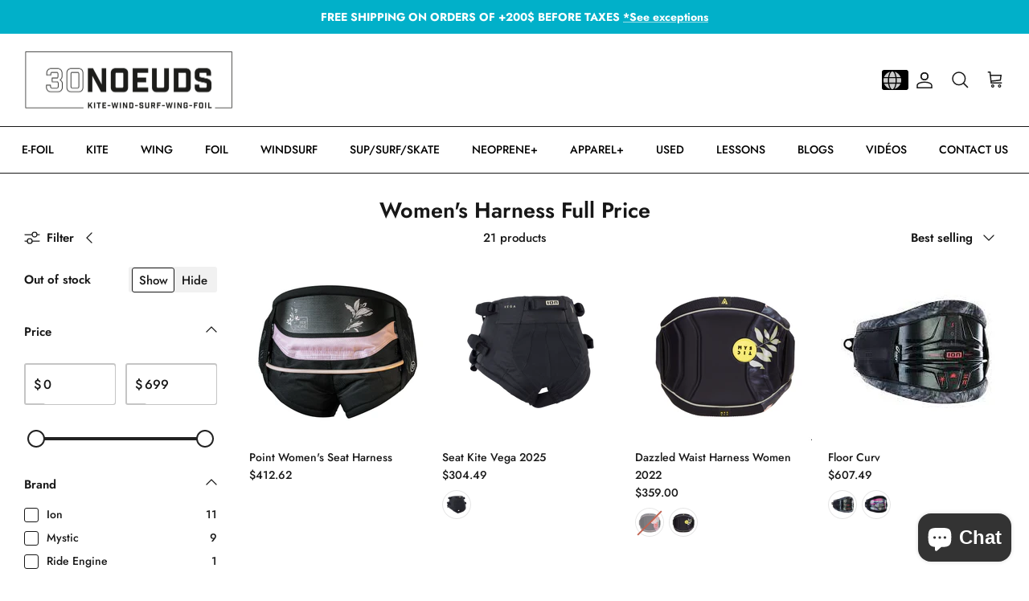

--- FILE ---
content_type: text/html; charset=utf-8
request_url: https://30noeuds.com/en/collections/harnais-femme-plein-prix
body_size: 54813
content:
<!DOCTYPE html><html lang="en" dir="ltr">
<head>
  <!-- Symmetry 5.7.0 -->

  <!-- Google Tag Manager -->
<script>(function(w,d,s,l,i){w[l]=w[l]||[];w[l].push({'gtm.start':
new Date().getTime(),event:'gtm.js'});var f=d.getElementsByTagName(s)[0],
j=d.createElement(s),dl=l!='dataLayer'?'&l='+l:'';j.async=true;j.src=
'https://www.googletagmanager.com/gtm.js?id='+i+dl;f.parentNode.insertBefore(j,f);
})(window,document,'script','dataLayer','GTM-P4Q9346');</script>
<!-- End Google Tag Manager -->


  <title>
    Women&#39;s Harness Full Price &ndash; 30 Noeuds
  </title>

  <meta charset="utf-8" />
<meta name="viewport" content="width=device-width,initial-scale=1.0" />
<meta http-equiv="X-UA-Compatible" content="IE=edge">

<link rel="preconnect" href="https://cdn.shopify.com" crossorigin>
<link rel="preconnect" href="https://fonts.shopify.com" crossorigin>
<link rel="preconnect" href="https://monorail-edge.shopifysvc.com"><link rel="preload" as="font" href="//30noeuds.com/cdn/fonts/jost/jost_n5.7c8497861ffd15f4e1284cd221f14658b0e95d61.woff2" type="font/woff2" crossorigin><link rel="preload" as="font" href="//30noeuds.com/cdn/fonts/jost/jost_n5.7c8497861ffd15f4e1284cd221f14658b0e95d61.woff2" type="font/woff2" crossorigin><link rel="preload" as="font" href="//30noeuds.com/cdn/fonts/jost/jost_n6.ec1178db7a7515114a2d84e3dd680832b7af8b99.woff2" type="font/woff2" crossorigin><link rel="preload" as="font" href="//30noeuds.com/cdn/fonts/jost/jost_n4.d47a1b6347ce4a4c9f437608011273009d91f2b7.woff2" type="font/woff2" crossorigin><link rel="preload" href="//30noeuds.com/cdn/shop/t/17/assets/vendor.min.js?v=11589511144441591071744035540" as="script">
<link rel="preload" href="//30noeuds.com/cdn/shop/t/17/assets/theme.js?v=36135445627564756931744035540" as="script"><link rel="canonical" href="https://30noeuds.com/en/collections/harnais-femme-plein-prix" /><link rel="icon" href="//30noeuds.com/cdn/shop/files/30fav2.png?crop=center&height=48&v=1674574806&width=48" type="image/png">

<!--
noindex metatag added on specific products for removing copies - ET
-->

<style>
    @font-face {
  font-family: Jost;
  font-weight: 500;
  font-style: normal;
  font-display: fallback;
  src: url("//30noeuds.com/cdn/fonts/jost/jost_n5.7c8497861ffd15f4e1284cd221f14658b0e95d61.woff2") format("woff2"),
       url("//30noeuds.com/cdn/fonts/jost/jost_n5.fb6a06896db583cc2df5ba1b30d9c04383119dd9.woff") format("woff");
}

    @font-face {
  font-family: Jost;
  font-weight: 700;
  font-style: normal;
  font-display: fallback;
  src: url("//30noeuds.com/cdn/fonts/jost/jost_n7.921dc18c13fa0b0c94c5e2517ffe06139c3615a3.woff2") format("woff2"),
       url("//30noeuds.com/cdn/fonts/jost/jost_n7.cbfc16c98c1e195f46c536e775e4e959c5f2f22b.woff") format("woff");
}

    @font-face {
  font-family: Jost;
  font-weight: 500;
  font-style: normal;
  font-display: fallback;
  src: url("//30noeuds.com/cdn/fonts/jost/jost_n5.7c8497861ffd15f4e1284cd221f14658b0e95d61.woff2") format("woff2"),
       url("//30noeuds.com/cdn/fonts/jost/jost_n5.fb6a06896db583cc2df5ba1b30d9c04383119dd9.woff") format("woff");
}

    @font-face {
  font-family: Jost;
  font-weight: 500;
  font-style: italic;
  font-display: fallback;
  src: url("//30noeuds.com/cdn/fonts/jost/jost_i5.a6c7dbde35f2b89f8461eacda9350127566e5d51.woff2") format("woff2"),
       url("//30noeuds.com/cdn/fonts/jost/jost_i5.2b58baee736487eede6bcdb523ca85eea2418357.woff") format("woff");
}

    @font-face {
  font-family: Jost;
  font-weight: 700;
  font-style: italic;
  font-display: fallback;
  src: url("//30noeuds.com/cdn/fonts/jost/jost_i7.d8201b854e41e19d7ed9b1a31fe4fe71deea6d3f.woff2") format("woff2"),
       url("//30noeuds.com/cdn/fonts/jost/jost_i7.eae515c34e26b6c853efddc3fc0c552e0de63757.woff") format("woff");
}

    @font-face {
  font-family: Jost;
  font-weight: 600;
  font-style: normal;
  font-display: fallback;
  src: url("//30noeuds.com/cdn/fonts/jost/jost_n6.ec1178db7a7515114a2d84e3dd680832b7af8b99.woff2") format("woff2"),
       url("//30noeuds.com/cdn/fonts/jost/jost_n6.b1178bb6bdd3979fef38e103a3816f6980aeaff9.woff") format("woff");
}

    @font-face {
  font-family: Jost;
  font-weight: 400;
  font-style: normal;
  font-display: fallback;
  src: url("//30noeuds.com/cdn/fonts/jost/jost_n4.d47a1b6347ce4a4c9f437608011273009d91f2b7.woff2") format("woff2"),
       url("//30noeuds.com/cdn/fonts/jost/jost_n4.791c46290e672b3f85c3d1c651ef2efa3819eadd.woff") format("woff");
}

    @font-face {
  font-family: Jost;
  font-weight: 500;
  font-style: normal;
  font-display: fallback;
  src: url("//30noeuds.com/cdn/fonts/jost/jost_n5.7c8497861ffd15f4e1284cd221f14658b0e95d61.woff2") format("woff2"),
       url("//30noeuds.com/cdn/fonts/jost/jost_n5.fb6a06896db583cc2df5ba1b30d9c04383119dd9.woff") format("woff");
}

    @font-face {
  font-family: Jost;
  font-weight: 600;
  font-style: normal;
  font-display: fallback;
  src: url("//30noeuds.com/cdn/fonts/jost/jost_n6.ec1178db7a7515114a2d84e3dd680832b7af8b99.woff2") format("woff2"),
       url("//30noeuds.com/cdn/fonts/jost/jost_n6.b1178bb6bdd3979fef38e103a3816f6980aeaff9.woff") format("woff");
}

  </style>

  <meta property="og:site_name" content="30 Noeuds">
<meta property="og:url" content="https://30noeuds.com/en/collections/harnais-femme-plein-prix">
<meta property="og:title" content="Women&#39;s Harness Full Price">
<meta property="og:type" content="product.group">
<meta property="og:description" content="At 30 Noeuds, we take your fun seriously.
 
We are the largest Kitesurf, Windsurf, Wing, Foil and SUP specialist in the Montreal region. For more than 35 years, we have been equipping water and wind lovers from the four corners of Quebec.

 See you on the water! Bon Vent !"><meta property="og:image" content="http://30noeuds.com/cdn/shop/files/2023_Namibia_Liam_EVO_D_LAB_1305_1200x1200.jpg?v=1692729747">
  <meta property="og:image:secure_url" content="https://30noeuds.com/cdn/shop/files/2023_Namibia_Liam_EVO_D_LAB_1305_1200x1200.jpg?v=1692729747">
  <meta property="og:image:width" content="5000">
  <meta property="og:image:height" content="3334"><meta name="twitter:card" content="summary_large_image">
<meta name="twitter:title" content="Women&#39;s Harness Full Price">
<meta name="twitter:description" content="At 30 Noeuds, we take your fun seriously.
 
We are the largest Kitesurf, Windsurf, Wing, Foil and SUP specialist in the Montreal region. For more than 35 years, we have been equipping water and wind lovers from the four corners of Quebec.

 See you on the water! Bon Vent !">


  <link href="//30noeuds.com/cdn/shop/t/17/assets/styles.css?v=73588561123128155441765045689" rel="stylesheet" type="text/css" media="all" />
  <link href="//30noeuds.com/cdn/shop/t/17/assets/lang-switcher.css?v=113018700431087821501764126879" rel="stylesheet" type="text/css" media="all" />
<script>
    window.theme = window.theme || {};
    theme.money_format_with_product_code_preference = "${{amount}}";
    theme.money_format_with_cart_code_preference = "${{amount}}";
    theme.money_format = "${{amount}}";
    theme.strings = {
      previous: "Previous",
      next: "Next",
      addressError: "Error looking up that address",
      addressNoResults: "No results for that address",
      addressQueryLimit: "You have exceeded the Google API usage limit. Consider upgrading to a \u003ca href=\"https:\/\/developers.google.com\/maps\/premium\/usage-limits\"\u003ePremium Plan\u003c\/a\u003e.",
      authError: "There was a problem authenticating your Google Maps API Key.",
      icon_labels_left: "Left",
      icon_labels_right: "Right",
      icon_labels_down: "Down",
      icon_labels_close: "Close",
      icon_labels_plus: "Plus",
      imageSlider: "Image slider",
      cart_terms_confirmation: "You must agree to the terms and conditions before continuing.",
      products_listing_from: "From",
      layout_live_search_see_all: "See all results",
      products_product_add_to_cart: "Add to Cart",
      products_variant_no_stock: "Sold out",
      products_variant_non_existent: "Unavailable",
      products_product_pick_a: "Pick a",
      general_navigation_menu_toggle_aria_label: "Toggle menu",
      general_accessibility_labels_close: "Close",
      products_product_adding_to_cart: "Adding",
      products_product_added_to_cart: "Added to cart",
      general_quick_search_pages: "Pages",
      general_quick_search_no_results: "Sorry, we couldn\u0026#39;t find any results",
      collections_general_see_all_subcollections: "See all..."
    };
    theme.routes = {
      cart_url: '/en/cart',
      cart_add_url: '/en/cart/add.js',
      cart_change_url: '/en/cart/change',
      predictive_search_url: '/en/search/suggest'
    };
    theme.settings = {
      cart_type: "drawer",
      quickbuy_style: "button",
      avoid_orphans: true
    };
    document.documentElement.classList.add('js');
  </script>

  <script src="//30noeuds.com/cdn/shop/t/17/assets/vendor.min.js?v=11589511144441591071744035540" defer="defer"></script>
  <script src="//30noeuds.com/cdn/shop/t/17/assets/theme.js?v=36135445627564756931744035540" defer="defer"></script>

  <script>window.performance && window.performance.mark && window.performance.mark('shopify.content_for_header.start');</script><meta name="facebook-domain-verification" content="y2us429xynufr83i7y7652ioeqk5v4">
<meta name="google-site-verification" content="LbfnYsaME-z1sCHNayUnODNLPjiHssOluCMrrRHsSjk">
<meta id="shopify-digital-wallet" name="shopify-digital-wallet" content="/61721411811/digital_wallets/dialog">
<meta name="shopify-checkout-api-token" content="8de6838d7d80e2bb613102a7126b36e3">
<link rel="alternate" type="application/atom+xml" title="Feed" href="/en/collections/harnais-femme-plein-prix.atom" />
<link rel="alternate" hreflang="x-default" href="https://30noeuds.com/collections/harnais-femme-plein-prix">
<link rel="alternate" hreflang="fr" href="https://30noeuds.com/collections/harnais-femme-plein-prix">
<link rel="alternate" hreflang="en" href="https://30noeuds.com/en/collections/harnais-femme-plein-prix">
<link rel="alternate" type="application/json+oembed" href="https://30noeuds.com/en/collections/harnais-femme-plein-prix.oembed">
<script async="async" src="/checkouts/internal/preloads.js?locale=en-CA"></script>
<link rel="preconnect" href="https://shop.app" crossorigin="anonymous">
<script async="async" src="https://shop.app/checkouts/internal/preloads.js?locale=en-CA&shop_id=61721411811" crossorigin="anonymous"></script>
<script id="apple-pay-shop-capabilities" type="application/json">{"shopId":61721411811,"countryCode":"CA","currencyCode":"CAD","merchantCapabilities":["supports3DS"],"merchantId":"gid:\/\/shopify\/Shop\/61721411811","merchantName":"30 Noeuds","requiredBillingContactFields":["postalAddress","email","phone"],"requiredShippingContactFields":["postalAddress","email","phone"],"shippingType":"shipping","supportedNetworks":["visa","masterCard","amex","discover","interac","jcb"],"total":{"type":"pending","label":"30 Noeuds","amount":"1.00"},"shopifyPaymentsEnabled":true,"supportsSubscriptions":true}</script>
<script id="shopify-features" type="application/json">{"accessToken":"8de6838d7d80e2bb613102a7126b36e3","betas":["rich-media-storefront-analytics"],"domain":"30noeuds.com","predictiveSearch":true,"shopId":61721411811,"locale":"en"}</script>
<script>var Shopify = Shopify || {};
Shopify.shop = "30noeuds-com.myshopify.com";
Shopify.locale = "en";
Shopify.currency = {"active":"CAD","rate":"1.0"};
Shopify.country = "CA";
Shopify.theme = {"name":"Copy of Symmetry - LAST UPDATE - Apr 7 2025","id":146716393699,"schema_name":"Symmetry","schema_version":"5.7.0","theme_store_id":568,"role":"main"};
Shopify.theme.handle = "null";
Shopify.theme.style = {"id":null,"handle":null};
Shopify.cdnHost = "30noeuds.com/cdn";
Shopify.routes = Shopify.routes || {};
Shopify.routes.root = "/en/";</script>
<script type="module">!function(o){(o.Shopify=o.Shopify||{}).modules=!0}(window);</script>
<script>!function(o){function n(){var o=[];function n(){o.push(Array.prototype.slice.apply(arguments))}return n.q=o,n}var t=o.Shopify=o.Shopify||{};t.loadFeatures=n(),t.autoloadFeatures=n()}(window);</script>
<script>
  window.ShopifyPay = window.ShopifyPay || {};
  window.ShopifyPay.apiHost = "shop.app\/pay";
  window.ShopifyPay.redirectState = null;
</script>
<script id="shop-js-analytics" type="application/json">{"pageType":"collection"}</script>
<script defer="defer" async type="module" src="//30noeuds.com/cdn/shopifycloud/shop-js/modules/v2/client.init-shop-cart-sync_BApSsMSl.en.esm.js"></script>
<script defer="defer" async type="module" src="//30noeuds.com/cdn/shopifycloud/shop-js/modules/v2/chunk.common_CBoos6YZ.esm.js"></script>
<script type="module">
  await import("//30noeuds.com/cdn/shopifycloud/shop-js/modules/v2/client.init-shop-cart-sync_BApSsMSl.en.esm.js");
await import("//30noeuds.com/cdn/shopifycloud/shop-js/modules/v2/chunk.common_CBoos6YZ.esm.js");

  window.Shopify.SignInWithShop?.initShopCartSync?.({"fedCMEnabled":true,"windoidEnabled":true});

</script>
<script>
  window.Shopify = window.Shopify || {};
  if (!window.Shopify.featureAssets) window.Shopify.featureAssets = {};
  window.Shopify.featureAssets['shop-js'] = {"shop-cart-sync":["modules/v2/client.shop-cart-sync_DJczDl9f.en.esm.js","modules/v2/chunk.common_CBoos6YZ.esm.js"],"init-fed-cm":["modules/v2/client.init-fed-cm_BzwGC0Wi.en.esm.js","modules/v2/chunk.common_CBoos6YZ.esm.js"],"init-windoid":["modules/v2/client.init-windoid_BS26ThXS.en.esm.js","modules/v2/chunk.common_CBoos6YZ.esm.js"],"shop-cash-offers":["modules/v2/client.shop-cash-offers_DthCPNIO.en.esm.js","modules/v2/chunk.common_CBoos6YZ.esm.js","modules/v2/chunk.modal_Bu1hFZFC.esm.js"],"shop-button":["modules/v2/client.shop-button_D_JX508o.en.esm.js","modules/v2/chunk.common_CBoos6YZ.esm.js"],"init-shop-email-lookup-coordinator":["modules/v2/client.init-shop-email-lookup-coordinator_DFwWcvrS.en.esm.js","modules/v2/chunk.common_CBoos6YZ.esm.js"],"shop-toast-manager":["modules/v2/client.shop-toast-manager_tEhgP2F9.en.esm.js","modules/v2/chunk.common_CBoos6YZ.esm.js"],"shop-login-button":["modules/v2/client.shop-login-button_DwLgFT0K.en.esm.js","modules/v2/chunk.common_CBoos6YZ.esm.js","modules/v2/chunk.modal_Bu1hFZFC.esm.js"],"avatar":["modules/v2/client.avatar_BTnouDA3.en.esm.js"],"init-shop-cart-sync":["modules/v2/client.init-shop-cart-sync_BApSsMSl.en.esm.js","modules/v2/chunk.common_CBoos6YZ.esm.js"],"pay-button":["modules/v2/client.pay-button_BuNmcIr_.en.esm.js","modules/v2/chunk.common_CBoos6YZ.esm.js"],"init-shop-for-new-customer-accounts":["modules/v2/client.init-shop-for-new-customer-accounts_DrjXSI53.en.esm.js","modules/v2/client.shop-login-button_DwLgFT0K.en.esm.js","modules/v2/chunk.common_CBoos6YZ.esm.js","modules/v2/chunk.modal_Bu1hFZFC.esm.js"],"init-customer-accounts-sign-up":["modules/v2/client.init-customer-accounts-sign-up_TlVCiykN.en.esm.js","modules/v2/client.shop-login-button_DwLgFT0K.en.esm.js","modules/v2/chunk.common_CBoos6YZ.esm.js","modules/v2/chunk.modal_Bu1hFZFC.esm.js"],"shop-follow-button":["modules/v2/client.shop-follow-button_C5D3XtBb.en.esm.js","modules/v2/chunk.common_CBoos6YZ.esm.js","modules/v2/chunk.modal_Bu1hFZFC.esm.js"],"checkout-modal":["modules/v2/client.checkout-modal_8TC_1FUY.en.esm.js","modules/v2/chunk.common_CBoos6YZ.esm.js","modules/v2/chunk.modal_Bu1hFZFC.esm.js"],"init-customer-accounts":["modules/v2/client.init-customer-accounts_C0Oh2ljF.en.esm.js","modules/v2/client.shop-login-button_DwLgFT0K.en.esm.js","modules/v2/chunk.common_CBoos6YZ.esm.js","modules/v2/chunk.modal_Bu1hFZFC.esm.js"],"lead-capture":["modules/v2/client.lead-capture_Cq0gfm7I.en.esm.js","modules/v2/chunk.common_CBoos6YZ.esm.js","modules/v2/chunk.modal_Bu1hFZFC.esm.js"],"shop-login":["modules/v2/client.shop-login_BmtnoEUo.en.esm.js","modules/v2/chunk.common_CBoos6YZ.esm.js","modules/v2/chunk.modal_Bu1hFZFC.esm.js"],"payment-terms":["modules/v2/client.payment-terms_BHOWV7U_.en.esm.js","modules/v2/chunk.common_CBoos6YZ.esm.js","modules/v2/chunk.modal_Bu1hFZFC.esm.js"]};
</script>
<script>(function() {
  var isLoaded = false;
  function asyncLoad() {
    if (isLoaded) return;
    isLoaded = true;
    var urls = ["https:\/\/cdn-bundler.nice-team.net\/app\/js\/bundler.js?shop=30noeuds-com.myshopify.com","https:\/\/cdn.parcelifyapp.com\/parcelify-components\/v1\/latest\/shopify_bundle.min.js?shop=30noeuds-com.myshopify.com","https:\/\/seomastercdn.yiguotech.com\/shopify_script\/shopify.js?shop=30noeuds-com.myshopify.com"];
    for (var i = 0; i < urls.length; i++) {
      var s = document.createElement('script');
      s.type = 'text/javascript';
      s.async = true;
      s.src = urls[i];
      var x = document.getElementsByTagName('script')[0];
      x.parentNode.insertBefore(s, x);
    }
  };
  if(window.attachEvent) {
    window.attachEvent('onload', asyncLoad);
  } else {
    window.addEventListener('load', asyncLoad, false);
  }
})();</script>
<script id="__st">var __st={"a":61721411811,"offset":-18000,"reqid":"d6085baa-ab78-4a99-b527-aa7dcfea3a56-1768863461","pageurl":"30noeuds.com\/en\/collections\/harnais-femme-plein-prix","u":"9413092f2e0a","p":"collection","rtyp":"collection","rid":417321910499};</script>
<script>window.ShopifyPaypalV4VisibilityTracking = true;</script>
<script id="captcha-bootstrap">!function(){'use strict';const t='contact',e='account',n='new_comment',o=[[t,t],['blogs',n],['comments',n],[t,'customer']],c=[[e,'customer_login'],[e,'guest_login'],[e,'recover_customer_password'],[e,'create_customer']],r=t=>t.map((([t,e])=>`form[action*='/${t}']:not([data-nocaptcha='true']) input[name='form_type'][value='${e}']`)).join(','),a=t=>()=>t?[...document.querySelectorAll(t)].map((t=>t.form)):[];function s(){const t=[...o],e=r(t);return a(e)}const i='password',u='form_key',d=['recaptcha-v3-token','g-recaptcha-response','h-captcha-response',i],f=()=>{try{return window.sessionStorage}catch{return}},m='__shopify_v',_=t=>t.elements[u];function p(t,e,n=!1){try{const o=window.sessionStorage,c=JSON.parse(o.getItem(e)),{data:r}=function(t){const{data:e,action:n}=t;return t[m]||n?{data:e,action:n}:{data:t,action:n}}(c);for(const[e,n]of Object.entries(r))t.elements[e]&&(t.elements[e].value=n);n&&o.removeItem(e)}catch(o){console.error('form repopulation failed',{error:o})}}const l='form_type',E='cptcha';function T(t){t.dataset[E]=!0}const w=window,h=w.document,L='Shopify',v='ce_forms',y='captcha';let A=!1;((t,e)=>{const n=(g='f06e6c50-85a8-45c8-87d0-21a2b65856fe',I='https://cdn.shopify.com/shopifycloud/storefront-forms-hcaptcha/ce_storefront_forms_captcha_hcaptcha.v1.5.2.iife.js',D={infoText:'Protected by hCaptcha',privacyText:'Privacy',termsText:'Terms'},(t,e,n)=>{const o=w[L][v],c=o.bindForm;if(c)return c(t,g,e,D).then(n);var r;o.q.push([[t,g,e,D],n]),r=I,A||(h.body.append(Object.assign(h.createElement('script'),{id:'captcha-provider',async:!0,src:r})),A=!0)});var g,I,D;w[L]=w[L]||{},w[L][v]=w[L][v]||{},w[L][v].q=[],w[L][y]=w[L][y]||{},w[L][y].protect=function(t,e){n(t,void 0,e),T(t)},Object.freeze(w[L][y]),function(t,e,n,w,h,L){const[v,y,A,g]=function(t,e,n){const i=e?o:[],u=t?c:[],d=[...i,...u],f=r(d),m=r(i),_=r(d.filter((([t,e])=>n.includes(e))));return[a(f),a(m),a(_),s()]}(w,h,L),I=t=>{const e=t.target;return e instanceof HTMLFormElement?e:e&&e.form},D=t=>v().includes(t);t.addEventListener('submit',(t=>{const e=I(t);if(!e)return;const n=D(e)&&!e.dataset.hcaptchaBound&&!e.dataset.recaptchaBound,o=_(e),c=g().includes(e)&&(!o||!o.value);(n||c)&&t.preventDefault(),c&&!n&&(function(t){try{if(!f())return;!function(t){const e=f();if(!e)return;const n=_(t);if(!n)return;const o=n.value;o&&e.removeItem(o)}(t);const e=Array.from(Array(32),(()=>Math.random().toString(36)[2])).join('');!function(t,e){_(t)||t.append(Object.assign(document.createElement('input'),{type:'hidden',name:u})),t.elements[u].value=e}(t,e),function(t,e){const n=f();if(!n)return;const o=[...t.querySelectorAll(`input[type='${i}']`)].map((({name:t})=>t)),c=[...d,...o],r={};for(const[a,s]of new FormData(t).entries())c.includes(a)||(r[a]=s);n.setItem(e,JSON.stringify({[m]:1,action:t.action,data:r}))}(t,e)}catch(e){console.error('failed to persist form',e)}}(e),e.submit())}));const S=(t,e)=>{t&&!t.dataset[E]&&(n(t,e.some((e=>e===t))),T(t))};for(const o of['focusin','change'])t.addEventListener(o,(t=>{const e=I(t);D(e)&&S(e,y())}));const B=e.get('form_key'),M=e.get(l),P=B&&M;t.addEventListener('DOMContentLoaded',(()=>{const t=y();if(P)for(const e of t)e.elements[l].value===M&&p(e,B);[...new Set([...A(),...v().filter((t=>'true'===t.dataset.shopifyCaptcha))])].forEach((e=>S(e,t)))}))}(h,new URLSearchParams(w.location.search),n,t,e,['guest_login'])})(!0,!1)}();</script>
<script integrity="sha256-4kQ18oKyAcykRKYeNunJcIwy7WH5gtpwJnB7kiuLZ1E=" data-source-attribution="shopify.loadfeatures" defer="defer" src="//30noeuds.com/cdn/shopifycloud/storefront/assets/storefront/load_feature-a0a9edcb.js" crossorigin="anonymous"></script>
<script crossorigin="anonymous" defer="defer" src="//30noeuds.com/cdn/shopifycloud/storefront/assets/shopify_pay/storefront-65b4c6d7.js?v=20250812"></script>
<script data-source-attribution="shopify.dynamic_checkout.dynamic.init">var Shopify=Shopify||{};Shopify.PaymentButton=Shopify.PaymentButton||{isStorefrontPortableWallets:!0,init:function(){window.Shopify.PaymentButton.init=function(){};var t=document.createElement("script");t.src="https://30noeuds.com/cdn/shopifycloud/portable-wallets/latest/portable-wallets.en.js",t.type="module",document.head.appendChild(t)}};
</script>
<script data-source-attribution="shopify.dynamic_checkout.buyer_consent">
  function portableWalletsHideBuyerConsent(e){var t=document.getElementById("shopify-buyer-consent"),n=document.getElementById("shopify-subscription-policy-button");t&&n&&(t.classList.add("hidden"),t.setAttribute("aria-hidden","true"),n.removeEventListener("click",e))}function portableWalletsShowBuyerConsent(e){var t=document.getElementById("shopify-buyer-consent"),n=document.getElementById("shopify-subscription-policy-button");t&&n&&(t.classList.remove("hidden"),t.removeAttribute("aria-hidden"),n.addEventListener("click",e))}window.Shopify?.PaymentButton&&(window.Shopify.PaymentButton.hideBuyerConsent=portableWalletsHideBuyerConsent,window.Shopify.PaymentButton.showBuyerConsent=portableWalletsShowBuyerConsent);
</script>
<script data-source-attribution="shopify.dynamic_checkout.cart.bootstrap">document.addEventListener("DOMContentLoaded",(function(){function t(){return document.querySelector("shopify-accelerated-checkout-cart, shopify-accelerated-checkout")}if(t())Shopify.PaymentButton.init();else{new MutationObserver((function(e,n){t()&&(Shopify.PaymentButton.init(),n.disconnect())})).observe(document.body,{childList:!0,subtree:!0})}}));
</script>
<script id='scb4127' type='text/javascript' async='' src='https://30noeuds.com/cdn/shopifycloud/privacy-banner/storefront-banner.js'></script><link id="shopify-accelerated-checkout-styles" rel="stylesheet" media="screen" href="https://30noeuds.com/cdn/shopifycloud/portable-wallets/latest/accelerated-checkout-backwards-compat.css" crossorigin="anonymous">
<style id="shopify-accelerated-checkout-cart">
        #shopify-buyer-consent {
  margin-top: 1em;
  display: inline-block;
  width: 100%;
}

#shopify-buyer-consent.hidden {
  display: none;
}

#shopify-subscription-policy-button {
  background: none;
  border: none;
  padding: 0;
  text-decoration: underline;
  font-size: inherit;
  cursor: pointer;
}

#shopify-subscription-policy-button::before {
  box-shadow: none;
}

      </style>

<script>window.performance && window.performance.mark && window.performance.mark('shopify.content_for_header.end');</script>
<!-- BEGIN app block: shopify://apps/judge-me-reviews/blocks/judgeme_core/61ccd3b1-a9f2-4160-9fe9-4fec8413e5d8 --><!-- Start of Judge.me Core -->






<link rel="dns-prefetch" href="https://cdnwidget.judge.me">
<link rel="dns-prefetch" href="https://cdn.judge.me">
<link rel="dns-prefetch" href="https://cdn1.judge.me">
<link rel="dns-prefetch" href="https://api.judge.me">

<script data-cfasync='false' class='jdgm-settings-script'>window.jdgmSettings={"pagination":5,"disable_web_reviews":false,"badge_no_review_text":"Aucun avis","badge_n_reviews_text":"{{ n }} avis","hide_badge_preview_if_no_reviews":true,"badge_hide_text":false,"enforce_center_preview_badge":false,"widget_title":"Avis Clients","widget_open_form_text":"Écrire un avis","widget_close_form_text":"Annuler l'avis","widget_refresh_page_text":"Actualiser la page","widget_summary_text":"Basé sur {{ number_of_reviews }} avis","widget_no_review_text":"Soyez le premier à écrire un avis","widget_name_field_text":"Nom d'affichage","widget_verified_name_field_text":"Nom vérifié (public)","widget_name_placeholder_text":"Nom d'affichage","widget_required_field_error_text":"Ce champ est obligatoire.","widget_email_field_text":"Adresse email","widget_verified_email_field_text":"Email vérifié (privé, ne peut pas être modifié)","widget_email_placeholder_text":"Votre adresse email","widget_email_field_error_text":"Veuillez entrer une adresse email valide.","widget_rating_field_text":"Évaluation","widget_review_title_field_text":"Titre de l'avis","widget_review_title_placeholder_text":"Donnez un titre à votre avis","widget_review_body_field_text":"Contenu de l'avis","widget_review_body_placeholder_text":"Commencez à écrire ici...","widget_pictures_field_text":"Photo/Vidéo (facultatif)","widget_submit_review_text":"Soumettre l'avis","widget_submit_verified_review_text":"Soumettre un avis vérifié","widget_submit_success_msg_with_auto_publish":"Merci ! Veuillez actualiser la page dans quelques instants pour voir votre avis. Vous pouvez supprimer ou modifier votre avis en vous connectant à \u003ca href='https://judge.me/login' target='_blank' rel='nofollow noopener'\u003eJudge.me\u003c/a\u003e","widget_submit_success_msg_no_auto_publish":"Merci ! Votre avis sera publié dès qu'il sera approuvé par l'administrateur de la boutique. Vous pouvez supprimer ou modifier votre avis en vous connectant à \u003ca href='https://judge.me/login' target='_blank' rel='nofollow noopener'\u003eJudge.me\u003c/a\u003e","widget_show_default_reviews_out_of_total_text":"Affichage de {{ n_reviews_shown }} sur {{ n_reviews }} avis.","widget_show_all_link_text":"Tout afficher","widget_show_less_link_text":"Afficher moins","widget_author_said_text":"{{ reviewer_name }} a dit :","widget_days_text":"il y a {{ n }} jour/jours","widget_weeks_text":"il y a {{ n }} semaine/semaines","widget_months_text":"il y a {{ n }} mois","widget_years_text":"il y a {{ n }} an/ans","widget_yesterday_text":"Hier","widget_today_text":"Aujourd'hui","widget_replied_text":"\u003e\u003e {{ shop_name }} a répondu :","widget_read_more_text":"Lire plus","widget_reviewer_name_as_initial":"","widget_rating_filter_color":"#fbcd0a","widget_rating_filter_see_all_text":"Voir tous les avis","widget_sorting_most_recent_text":"Plus récents","widget_sorting_highest_rating_text":"Meilleures notes","widget_sorting_lowest_rating_text":"Notes les plus basses","widget_sorting_with_pictures_text":"Uniquement les photos","widget_sorting_most_helpful_text":"Plus utiles","widget_open_question_form_text":"Poser une question","widget_reviews_subtab_text":"Avis","widget_questions_subtab_text":"Questions","widget_question_label_text":"Question","widget_answer_label_text":"Réponse","widget_question_placeholder_text":"Écrivez votre question ici","widget_submit_question_text":"Soumettre la question","widget_question_submit_success_text":"Merci pour votre question ! Nous vous notifierons dès qu'elle aura une réponse.","verified_badge_text":"Vérifié","verified_badge_bg_color":"","verified_badge_text_color":"","verified_badge_placement":"left-of-reviewer-name","widget_review_max_height":"","widget_hide_border":false,"widget_social_share":false,"widget_thumb":false,"widget_review_location_show":false,"widget_location_format":"","all_reviews_include_out_of_store_products":true,"all_reviews_out_of_store_text":"(hors boutique)","all_reviews_pagination":100,"all_reviews_product_name_prefix_text":"à propos de","enable_review_pictures":true,"enable_question_anwser":false,"widget_theme":"default","review_date_format":"dd/mm/yyyy","default_sort_method":"most-recent","widget_product_reviews_subtab_text":"Avis Produits","widget_shop_reviews_subtab_text":"Avis Boutique","widget_other_products_reviews_text":"Avis pour d'autres produits","widget_store_reviews_subtab_text":"Avis de la boutique","widget_no_store_reviews_text":"Cette boutique n'a pas encore reçu d'avis","widget_web_restriction_product_reviews_text":"Ce produit n'a pas encore reçu d'avis","widget_no_items_text":"Aucun élément trouvé","widget_show_more_text":"Afficher plus","widget_write_a_store_review_text":"Écrire un avis sur la boutique","widget_other_languages_heading":"Avis dans d'autres langues","widget_translate_review_text":"Traduire l'avis en {{ language }}","widget_translating_review_text":"Traduction en cours...","widget_show_original_translation_text":"Afficher l'original ({{ language }})","widget_translate_review_failed_text":"Impossible de traduire cet avis.","widget_translate_review_retry_text":"Réessayer","widget_translate_review_try_again_later_text":"Réessayez plus tard","show_product_url_for_grouped_product":false,"widget_sorting_pictures_first_text":"Photos en premier","show_pictures_on_all_rev_page_mobile":false,"show_pictures_on_all_rev_page_desktop":false,"floating_tab_hide_mobile_install_preference":false,"floating_tab_button_name":"★ Avis","floating_tab_title":"Laissons nos clients parler pour nous","floating_tab_button_color":"","floating_tab_button_background_color":"","floating_tab_url":"","floating_tab_url_enabled":false,"floating_tab_tab_style":"text","all_reviews_text_badge_text":"Les clients nous notent {{ shop.metafields.judgeme.all_reviews_rating | round: 1 }}/5 basé sur {{ shop.metafields.judgeme.all_reviews_count }} avis.","all_reviews_text_badge_text_branded_style":"{{ shop.metafields.judgeme.all_reviews_rating | round: 1 }} sur 5 étoiles basé sur {{ shop.metafields.judgeme.all_reviews_count }} avis","is_all_reviews_text_badge_a_link":false,"show_stars_for_all_reviews_text_badge":false,"all_reviews_text_badge_url":"","all_reviews_text_style":"branded","all_reviews_text_color_style":"judgeme_brand_color","all_reviews_text_color":"#108474","all_reviews_text_show_jm_brand":true,"featured_carousel_show_header":true,"featured_carousel_title":"Laissons nos clients parler pour nous","testimonials_carousel_title":"Les clients nous disent","videos_carousel_title":"Histoire de clients réels","cards_carousel_title":"Les clients nous disent","featured_carousel_count_text":"sur {{ n }} avis","featured_carousel_add_link_to_all_reviews_page":false,"featured_carousel_url":"","featured_carousel_show_images":true,"featured_carousel_autoslide_interval":5,"featured_carousel_arrows_on_the_sides":false,"featured_carousel_height":250,"featured_carousel_width":80,"featured_carousel_image_size":0,"featured_carousel_image_height":250,"featured_carousel_arrow_color":"#eeeeee","verified_count_badge_style":"branded","verified_count_badge_orientation":"horizontal","verified_count_badge_color_style":"judgeme_brand_color","verified_count_badge_color":"#108474","is_verified_count_badge_a_link":false,"verified_count_badge_url":"","verified_count_badge_show_jm_brand":true,"widget_rating_preset_default":5,"widget_first_sub_tab":"product-reviews","widget_show_histogram":true,"widget_histogram_use_custom_color":false,"widget_pagination_use_custom_color":false,"widget_star_use_custom_color":false,"widget_verified_badge_use_custom_color":false,"widget_write_review_use_custom_color":false,"picture_reminder_submit_button":"Upload Pictures","enable_review_videos":false,"mute_video_by_default":false,"widget_sorting_videos_first_text":"Vidéos en premier","widget_review_pending_text":"En attente","featured_carousel_items_for_large_screen":3,"social_share_options_order":"Facebook,Twitter","remove_microdata_snippet":true,"disable_json_ld":false,"enable_json_ld_products":false,"preview_badge_show_question_text":false,"preview_badge_no_question_text":"Aucune question","preview_badge_n_question_text":"{{ number_of_questions }} question/questions","qa_badge_show_icon":false,"qa_badge_position":"same-row","remove_judgeme_branding":false,"widget_add_search_bar":false,"widget_search_bar_placeholder":"Recherche","widget_sorting_verified_only_text":"Vérifiés uniquement","featured_carousel_theme":"default","featured_carousel_show_rating":true,"featured_carousel_show_title":true,"featured_carousel_show_body":true,"featured_carousel_show_date":false,"featured_carousel_show_reviewer":true,"featured_carousel_show_product":false,"featured_carousel_header_background_color":"#108474","featured_carousel_header_text_color":"#ffffff","featured_carousel_name_product_separator":"reviewed","featured_carousel_full_star_background":"#108474","featured_carousel_empty_star_background":"#dadada","featured_carousel_vertical_theme_background":"#f9fafb","featured_carousel_verified_badge_enable":true,"featured_carousel_verified_badge_color":"#108474","featured_carousel_border_style":"round","featured_carousel_review_line_length_limit":3,"featured_carousel_more_reviews_button_text":"Lire plus d'avis","featured_carousel_view_product_button_text":"Voir le produit","all_reviews_page_load_reviews_on":"scroll","all_reviews_page_load_more_text":"Charger plus d'avis","disable_fb_tab_reviews":false,"enable_ajax_cdn_cache":false,"widget_advanced_speed_features":5,"widget_public_name_text":"affiché publiquement comme","default_reviewer_name":"John Smith","default_reviewer_name_has_non_latin":true,"widget_reviewer_anonymous":"Anonyme","medals_widget_title":"Médailles d'avis Judge.me","medals_widget_background_color":"#f9fafb","medals_widget_position":"footer_all_pages","medals_widget_border_color":"#f9fafb","medals_widget_verified_text_position":"left","medals_widget_use_monochromatic_version":false,"medals_widget_elements_color":"#108474","show_reviewer_avatar":true,"widget_invalid_yt_video_url_error_text":"Pas une URL de vidéo YouTube","widget_max_length_field_error_text":"Veuillez ne pas dépasser {0} caractères.","widget_show_country_flag":false,"widget_show_collected_via_shop_app":true,"widget_verified_by_shop_badge_style":"light","widget_verified_by_shop_text":"Vérifié par la boutique","widget_show_photo_gallery":false,"widget_load_with_code_splitting":true,"widget_ugc_install_preference":false,"widget_ugc_title":"Fait par nous, partagé par vous","widget_ugc_subtitle":"Taguez-nous pour voir votre photo mise en avant sur notre page","widget_ugc_arrows_color":"#ffffff","widget_ugc_primary_button_text":"Acheter maintenant","widget_ugc_primary_button_background_color":"#108474","widget_ugc_primary_button_text_color":"#ffffff","widget_ugc_primary_button_border_width":"0","widget_ugc_primary_button_border_style":"none","widget_ugc_primary_button_border_color":"#108474","widget_ugc_primary_button_border_radius":"25","widget_ugc_secondary_button_text":"Charger plus","widget_ugc_secondary_button_background_color":"#ffffff","widget_ugc_secondary_button_text_color":"#108474","widget_ugc_secondary_button_border_width":"2","widget_ugc_secondary_button_border_style":"solid","widget_ugc_secondary_button_border_color":"#108474","widget_ugc_secondary_button_border_radius":"25","widget_ugc_reviews_button_text":"Voir les avis","widget_ugc_reviews_button_background_color":"#ffffff","widget_ugc_reviews_button_text_color":"#108474","widget_ugc_reviews_button_border_width":"2","widget_ugc_reviews_button_border_style":"solid","widget_ugc_reviews_button_border_color":"#108474","widget_ugc_reviews_button_border_radius":"25","widget_ugc_reviews_button_link_to":"judgeme-reviews-page","widget_ugc_show_post_date":true,"widget_ugc_max_width":"800","widget_rating_metafield_value_type":true,"widget_primary_color":"#000000","widget_enable_secondary_color":false,"widget_secondary_color":"#edf5f5","widget_summary_average_rating_text":"{{ average_rating }} sur 5","widget_media_grid_title":"Photos \u0026 vidéos clients","widget_media_grid_see_more_text":"Voir plus","widget_round_style":false,"widget_show_product_medals":true,"widget_verified_by_judgeme_text":"Vérifié par Judge.me","widget_show_store_medals":true,"widget_verified_by_judgeme_text_in_store_medals":"Vérifié par Judge.me","widget_media_field_exceed_quantity_message":"Désolé, nous ne pouvons accepter que {{ max_media }} pour un avis.","widget_media_field_exceed_limit_message":"{{ file_name }} est trop volumineux, veuillez sélectionner un {{ media_type }} de moins de {{ size_limit }}MB.","widget_review_submitted_text":"Avis soumis !","widget_question_submitted_text":"Question soumise !","widget_close_form_text_question":"Annuler","widget_write_your_answer_here_text":"Écrivez votre réponse ici","widget_enabled_branded_link":true,"widget_show_collected_by_judgeme":true,"widget_reviewer_name_color":"","widget_write_review_text_color":"","widget_write_review_bg_color":"","widget_collected_by_judgeme_text":"collecté par Judge.me","widget_pagination_type":"standard","widget_load_more_text":"Charger plus","widget_load_more_color":"#108474","widget_full_review_text":"Avis complet","widget_read_more_reviews_text":"Lire plus d'avis","widget_read_questions_text":"Lire les questions","widget_questions_and_answers_text":"Questions \u0026 Réponses","widget_verified_by_text":"Vérifié par","widget_verified_text":"Vérifié","widget_number_of_reviews_text":"{{ number_of_reviews }} avis","widget_back_button_text":"Retour","widget_next_button_text":"Suivant","widget_custom_forms_filter_button":"Filtres","custom_forms_style":"horizontal","widget_show_review_information":false,"how_reviews_are_collected":"Comment les avis sont-ils collectés ?","widget_show_review_keywords":false,"widget_gdpr_statement":"Comment nous utilisons vos données : Nous vous contacterons uniquement à propos de l'avis que vous avez laissé, et seulement si nécessaire. En soumettant votre avis, vous acceptez les \u003ca href='https://judge.me/terms' target='_blank' rel='nofollow noopener'\u003econditions\u003c/a\u003e, la \u003ca href='https://judge.me/privacy' target='_blank' rel='nofollow noopener'\u003epolitique de confidentialité\u003c/a\u003e et les \u003ca href='https://judge.me/content-policy' target='_blank' rel='nofollow noopener'\u003epolitiques de contenu\u003c/a\u003e de Judge.me.","widget_multilingual_sorting_enabled":false,"widget_translate_review_content_enabled":false,"widget_translate_review_content_method":"manual","popup_widget_review_selection":"automatically_with_pictures","popup_widget_round_border_style":true,"popup_widget_show_title":true,"popup_widget_show_body":true,"popup_widget_show_reviewer":false,"popup_widget_show_product":true,"popup_widget_show_pictures":true,"popup_widget_use_review_picture":true,"popup_widget_show_on_home_page":true,"popup_widget_show_on_product_page":true,"popup_widget_show_on_collection_page":true,"popup_widget_show_on_cart_page":true,"popup_widget_position":"bottom_left","popup_widget_first_review_delay":5,"popup_widget_duration":5,"popup_widget_interval":5,"popup_widget_review_count":5,"popup_widget_hide_on_mobile":true,"review_snippet_widget_round_border_style":true,"review_snippet_widget_card_color":"#FFFFFF","review_snippet_widget_slider_arrows_background_color":"#FFFFFF","review_snippet_widget_slider_arrows_color":"#000000","review_snippet_widget_star_color":"#108474","show_product_variant":false,"all_reviews_product_variant_label_text":"Variante : ","widget_show_verified_branding":true,"widget_ai_summary_title":"Les clients disent","widget_ai_summary_disclaimer":"Résumé des avis généré par IA basé sur les avis clients récents","widget_show_ai_summary":false,"widget_show_ai_summary_bg":false,"widget_show_review_title_input":true,"redirect_reviewers_invited_via_email":"review_widget","request_store_review_after_product_review":false,"request_review_other_products_in_order":false,"review_form_color_scheme":"default","review_form_corner_style":"square","review_form_star_color":{},"review_form_text_color":"#333333","review_form_background_color":"#ffffff","review_form_field_background_color":"#fafafa","review_form_button_color":{},"review_form_button_text_color":"#ffffff","review_form_modal_overlay_color":"#000000","review_content_screen_title_text":"Comment évalueriez-vous ce produit ?","review_content_introduction_text":"Nous serions ravis que vous partagiez un peu votre expérience.","store_review_form_title_text":"Comment évalueriez-vous cette boutique ?","store_review_form_introduction_text":"Nous serions ravis que vous partagiez un peu votre expérience.","show_review_guidance_text":true,"one_star_review_guidance_text":"Mauvais","five_star_review_guidance_text":"Excellent","customer_information_screen_title_text":"À propos de vous","customer_information_introduction_text":"Veuillez nous en dire plus sur vous.","custom_questions_screen_title_text":"Votre expérience en détail","custom_questions_introduction_text":"Voici quelques questions pour nous aider à mieux comprendre votre expérience.","review_submitted_screen_title_text":"Merci pour votre avis !","review_submitted_screen_thank_you_text":"Nous le traitons et il apparaîtra bientôt dans la boutique.","review_submitted_screen_email_verification_text":"Veuillez confirmer votre email en cliquant sur le lien que nous venons de vous envoyer. Cela nous aide à maintenir des avis authentiques.","review_submitted_request_store_review_text":"Aimeriez-vous partager votre expérience d'achat avec nous ?","review_submitted_review_other_products_text":"Aimeriez-vous évaluer ces produits ?","store_review_screen_title_text":"Voulez-vous partager votre expérience de shopping avec nous ?","store_review_introduction_text":"Nous apprécions votre retour d'expérience et nous l'utilisons pour nous améliorer. Veuillez partager vos pensées ou suggestions.","reviewer_media_screen_title_picture_text":"Partager une photo","reviewer_media_introduction_picture_text":"Téléchargez une photo pour étayer votre avis.","reviewer_media_screen_title_video_text":"Partager une vidéo","reviewer_media_introduction_video_text":"Téléchargez une vidéo pour étayer votre avis.","reviewer_media_screen_title_picture_or_video_text":"Partager une photo ou une vidéo","reviewer_media_introduction_picture_or_video_text":"Téléchargez une photo ou une vidéo pour étayer votre avis.","reviewer_media_youtube_url_text":"Collez votre URL Youtube ici","advanced_settings_next_step_button_text":"Suivant","advanced_settings_close_review_button_text":"Fermer","modal_write_review_flow":false,"write_review_flow_required_text":"Obligatoire","write_review_flow_privacy_message_text":"Nous respectons votre vie privée.","write_review_flow_anonymous_text":"Avis anonyme","write_review_flow_visibility_text":"Ne sera pas visible pour les autres clients.","write_review_flow_multiple_selection_help_text":"Sélectionnez autant que vous le souhaitez","write_review_flow_single_selection_help_text":"Sélectionnez une option","write_review_flow_required_field_error_text":"Ce champ est obligatoire","write_review_flow_invalid_email_error_text":"Veuillez saisir une adresse email valide","write_review_flow_max_length_error_text":"Max. {{ max_length }} caractères.","write_review_flow_media_upload_text":"\u003cb\u003eCliquez pour télécharger\u003c/b\u003e ou glissez-déposez","write_review_flow_gdpr_statement":"Nous vous contacterons uniquement au sujet de votre avis si nécessaire. En soumettant votre avis, vous acceptez nos \u003ca href='https://judge.me/terms' target='_blank' rel='nofollow noopener'\u003econditions d'utilisation\u003c/a\u003e et notre \u003ca href='https://judge.me/privacy' target='_blank' rel='nofollow noopener'\u003epolitique de confidentialité\u003c/a\u003e.","rating_only_reviews_enabled":false,"show_negative_reviews_help_screen":false,"new_review_flow_help_screen_rating_threshold":3,"negative_review_resolution_screen_title_text":"Dites-nous plus","negative_review_resolution_text":"Votre expérience est importante pour nous. S'il y a eu des problèmes avec votre achat, nous sommes là pour vous aider. N'hésitez pas à nous contacter, nous aimerions avoir l'opportunité de corriger les choses.","negative_review_resolution_button_text":"Contactez-nous","negative_review_resolution_proceed_with_review_text":"Laisser un avis","negative_review_resolution_subject":"Problème avec l'achat de {{ shop_name }}.{{ order_name }}","preview_badge_collection_page_install_status":false,"widget_review_custom_css":"","preview_badge_custom_css":"","preview_badge_stars_count":"5-stars","featured_carousel_custom_css":"","floating_tab_custom_css":"","all_reviews_widget_custom_css":"","medals_widget_custom_css":"","verified_badge_custom_css":"","all_reviews_text_custom_css":"","transparency_badges_collected_via_store_invite":false,"transparency_badges_from_another_provider":false,"transparency_badges_collected_from_store_visitor":false,"transparency_badges_collected_by_verified_review_provider":false,"transparency_badges_earned_reward":false,"transparency_badges_collected_via_store_invite_text":"Avis collecté via l'invitation du magasin","transparency_badges_from_another_provider_text":"Avis collecté d'un autre fournisseur","transparency_badges_collected_from_store_visitor_text":"Avis collecté d'un visiteur du magasin","transparency_badges_written_in_google_text":"Avis écrit sur Google","transparency_badges_written_in_etsy_text":"Avis écrit sur Etsy","transparency_badges_written_in_shop_app_text":"Avis écrit sur Shop App","transparency_badges_earned_reward_text":"Avis a gagné une récompense pour une commande future","product_review_widget_per_page":10,"widget_store_review_label_text":"Avis de la boutique","checkout_comment_extension_title_on_product_page":"Customer Comments","checkout_comment_extension_num_latest_comment_show":5,"checkout_comment_extension_format":"name_and_timestamp","checkout_comment_customer_name":"last_initial","checkout_comment_comment_notification":true,"preview_badge_collection_page_install_preference":false,"preview_badge_home_page_install_preference":false,"preview_badge_product_page_install_preference":false,"review_widget_install_preference":"","review_carousel_install_preference":false,"floating_reviews_tab_install_preference":"none","verified_reviews_count_badge_install_preference":false,"all_reviews_text_install_preference":false,"review_widget_best_location":false,"judgeme_medals_install_preference":false,"review_widget_revamp_enabled":false,"review_widget_qna_enabled":false,"review_widget_header_theme":"minimal","review_widget_widget_title_enabled":true,"review_widget_header_text_size":"medium","review_widget_header_text_weight":"regular","review_widget_average_rating_style":"compact","review_widget_bar_chart_enabled":true,"review_widget_bar_chart_type":"numbers","review_widget_bar_chart_style":"standard","review_widget_expanded_media_gallery_enabled":false,"review_widget_reviews_section_theme":"standard","review_widget_image_style":"thumbnails","review_widget_review_image_ratio":"square","review_widget_stars_size":"medium","review_widget_verified_badge":"standard_text","review_widget_review_title_text_size":"medium","review_widget_review_text_size":"medium","review_widget_review_text_length":"medium","review_widget_number_of_columns_desktop":3,"review_widget_carousel_transition_speed":5,"review_widget_custom_questions_answers_display":"always","review_widget_button_text_color":"#FFFFFF","review_widget_text_color":"#000000","review_widget_lighter_text_color":"#7B7B7B","review_widget_corner_styling":"soft","review_widget_review_word_singular":"avis","review_widget_review_word_plural":"avis","review_widget_voting_label":"Utile?","review_widget_shop_reply_label":"Réponse de {{ shop_name }} :","review_widget_filters_title":"Filtres","qna_widget_question_word_singular":"Question","qna_widget_question_word_plural":"Questions","qna_widget_answer_reply_label":"Réponse de {{ answerer_name }} :","qna_content_screen_title_text":"Poser une question sur ce produit","qna_widget_question_required_field_error_text":"Veuillez entrer votre question.","qna_widget_flow_gdpr_statement":"Nous vous contacterons uniquement au sujet de votre question si nécessaire. En soumettant votre question, vous acceptez nos \u003ca href='https://judge.me/terms' target='_blank' rel='nofollow noopener'\u003econditions d'utilisation\u003c/a\u003e et notre \u003ca href='https://judge.me/privacy' target='_blank' rel='nofollow noopener'\u003epolitique de confidentialité\u003c/a\u003e.","qna_widget_question_submitted_text":"Merci pour votre question !","qna_widget_close_form_text_question":"Fermer","qna_widget_question_submit_success_text":"Nous vous enverrons un email lorsque nous répondrons à votre question.","all_reviews_widget_v2025_enabled":false,"all_reviews_widget_v2025_header_theme":"default","all_reviews_widget_v2025_widget_title_enabled":true,"all_reviews_widget_v2025_header_text_size":"medium","all_reviews_widget_v2025_header_text_weight":"regular","all_reviews_widget_v2025_average_rating_style":"compact","all_reviews_widget_v2025_bar_chart_enabled":true,"all_reviews_widget_v2025_bar_chart_type":"numbers","all_reviews_widget_v2025_bar_chart_style":"standard","all_reviews_widget_v2025_expanded_media_gallery_enabled":false,"all_reviews_widget_v2025_show_store_medals":true,"all_reviews_widget_v2025_show_photo_gallery":true,"all_reviews_widget_v2025_show_review_keywords":false,"all_reviews_widget_v2025_show_ai_summary":false,"all_reviews_widget_v2025_show_ai_summary_bg":false,"all_reviews_widget_v2025_add_search_bar":false,"all_reviews_widget_v2025_default_sort_method":"most-recent","all_reviews_widget_v2025_reviews_per_page":10,"all_reviews_widget_v2025_reviews_section_theme":"default","all_reviews_widget_v2025_image_style":"thumbnails","all_reviews_widget_v2025_review_image_ratio":"square","all_reviews_widget_v2025_stars_size":"medium","all_reviews_widget_v2025_verified_badge":"bold_badge","all_reviews_widget_v2025_review_title_text_size":"medium","all_reviews_widget_v2025_review_text_size":"medium","all_reviews_widget_v2025_review_text_length":"medium","all_reviews_widget_v2025_number_of_columns_desktop":3,"all_reviews_widget_v2025_carousel_transition_speed":5,"all_reviews_widget_v2025_custom_questions_answers_display":"always","all_reviews_widget_v2025_show_product_variant":false,"all_reviews_widget_v2025_show_reviewer_avatar":true,"all_reviews_widget_v2025_reviewer_name_as_initial":"","all_reviews_widget_v2025_review_location_show":false,"all_reviews_widget_v2025_location_format":"","all_reviews_widget_v2025_show_country_flag":false,"all_reviews_widget_v2025_verified_by_shop_badge_style":"light","all_reviews_widget_v2025_social_share":false,"all_reviews_widget_v2025_social_share_options_order":"Facebook,Twitter,LinkedIn,Pinterest","all_reviews_widget_v2025_pagination_type":"standard","all_reviews_widget_v2025_button_text_color":"#FFFFFF","all_reviews_widget_v2025_text_color":"#000000","all_reviews_widget_v2025_lighter_text_color":"#7B7B7B","all_reviews_widget_v2025_corner_styling":"soft","all_reviews_widget_v2025_title":"Avis clients","all_reviews_widget_v2025_ai_summary_title":"Les clients disent à propos de cette boutique","all_reviews_widget_v2025_no_review_text":"Soyez le premier à écrire un avis","platform":"shopify","branding_url":"https://app.judge.me/reviews/stores/30noeuds.com","branding_text":"Propulsé par Judge.me","locale":"en","reply_name":"30 Noeuds","widget_version":"3.0","footer":true,"autopublish":true,"review_dates":true,"enable_custom_form":false,"shop_use_review_site":true,"shop_locale":"fr","enable_multi_locales_translations":false,"show_review_title_input":true,"review_verification_email_status":"always","can_be_branded":true,"reply_name_text":"30 Noeuds"};</script> <style class='jdgm-settings-style'>﻿.jdgm-xx{left:0}:root{--jdgm-primary-color: #000;--jdgm-secondary-color: rgba(0,0,0,0.1);--jdgm-star-color: #000;--jdgm-write-review-text-color: white;--jdgm-write-review-bg-color: #000000;--jdgm-paginate-color: #000;--jdgm-border-radius: 0;--jdgm-reviewer-name-color: #000000}.jdgm-histogram__bar-content{background-color:#000}.jdgm-rev[data-verified-buyer=true] .jdgm-rev__icon.jdgm-rev__icon:after,.jdgm-rev__buyer-badge.jdgm-rev__buyer-badge{color:white;background-color:#000}.jdgm-review-widget--small .jdgm-gallery.jdgm-gallery .jdgm-gallery__thumbnail-link:nth-child(8) .jdgm-gallery__thumbnail-wrapper.jdgm-gallery__thumbnail-wrapper:before{content:"Voir plus"}@media only screen and (min-width: 768px){.jdgm-gallery.jdgm-gallery .jdgm-gallery__thumbnail-link:nth-child(8) .jdgm-gallery__thumbnail-wrapper.jdgm-gallery__thumbnail-wrapper:before{content:"Voir plus"}}.jdgm-prev-badge[data-average-rating='0.00']{display:none !important}.jdgm-author-all-initials{display:none !important}.jdgm-author-last-initial{display:none !important}.jdgm-rev-widg__title{visibility:hidden}.jdgm-rev-widg__summary-text{visibility:hidden}.jdgm-prev-badge__text{visibility:hidden}.jdgm-rev__prod-link-prefix:before{content:'à propos de'}.jdgm-rev__variant-label:before{content:'Variante : '}.jdgm-rev__out-of-store-text:before{content:'(hors boutique)'}@media only screen and (min-width: 768px){.jdgm-rev__pics .jdgm-rev_all-rev-page-picture-separator,.jdgm-rev__pics .jdgm-rev__product-picture{display:none}}@media only screen and (max-width: 768px){.jdgm-rev__pics .jdgm-rev_all-rev-page-picture-separator,.jdgm-rev__pics .jdgm-rev__product-picture{display:none}}.jdgm-preview-badge[data-template="product"]{display:none !important}.jdgm-preview-badge[data-template="collection"]{display:none !important}.jdgm-preview-badge[data-template="index"]{display:none !important}.jdgm-review-widget[data-from-snippet="true"]{display:none !important}.jdgm-verified-count-badget[data-from-snippet="true"]{display:none !important}.jdgm-carousel-wrapper[data-from-snippet="true"]{display:none !important}.jdgm-all-reviews-text[data-from-snippet="true"]{display:none !important}.jdgm-medals-section[data-from-snippet="true"]{display:none !important}.jdgm-ugc-media-wrapper[data-from-snippet="true"]{display:none !important}.jdgm-rev__transparency-badge[data-badge-type="review_collected_via_store_invitation"]{display:none !important}.jdgm-rev__transparency-badge[data-badge-type="review_collected_from_another_provider"]{display:none !important}.jdgm-rev__transparency-badge[data-badge-type="review_collected_from_store_visitor"]{display:none !important}.jdgm-rev__transparency-badge[data-badge-type="review_written_in_etsy"]{display:none !important}.jdgm-rev__transparency-badge[data-badge-type="review_written_in_google_business"]{display:none !important}.jdgm-rev__transparency-badge[data-badge-type="review_written_in_shop_app"]{display:none !important}.jdgm-rev__transparency-badge[data-badge-type="review_earned_for_future_purchase"]{display:none !important}.jdgm-review-snippet-widget .jdgm-rev-snippet-widget__cards-container .jdgm-rev-snippet-card{border-radius:8px;background:#fff}.jdgm-review-snippet-widget .jdgm-rev-snippet-widget__cards-container .jdgm-rev-snippet-card__rev-rating .jdgm-star{color:#108474}.jdgm-review-snippet-widget .jdgm-rev-snippet-widget__prev-btn,.jdgm-review-snippet-widget .jdgm-rev-snippet-widget__next-btn{border-radius:50%;background:#fff}.jdgm-review-snippet-widget .jdgm-rev-snippet-widget__prev-btn>svg,.jdgm-review-snippet-widget .jdgm-rev-snippet-widget__next-btn>svg{fill:#000}.jdgm-full-rev-modal.rev-snippet-widget .jm-mfp-container .jm-mfp-content,.jdgm-full-rev-modal.rev-snippet-widget .jm-mfp-container .jdgm-full-rev__icon,.jdgm-full-rev-modal.rev-snippet-widget .jm-mfp-container .jdgm-full-rev__pic-img,.jdgm-full-rev-modal.rev-snippet-widget .jm-mfp-container .jdgm-full-rev__reply{border-radius:8px}.jdgm-full-rev-modal.rev-snippet-widget .jm-mfp-container .jdgm-full-rev[data-verified-buyer="true"] .jdgm-full-rev__icon::after{border-radius:8px}.jdgm-full-rev-modal.rev-snippet-widget .jm-mfp-container .jdgm-full-rev .jdgm-rev__buyer-badge{border-radius:calc( 8px / 2 )}.jdgm-full-rev-modal.rev-snippet-widget .jm-mfp-container .jdgm-full-rev .jdgm-full-rev__replier::before{content:'30 Noeuds'}.jdgm-full-rev-modal.rev-snippet-widget .jm-mfp-container .jdgm-full-rev .jdgm-full-rev__product-button{border-radius:calc( 8px * 6 )}
</style> <style class='jdgm-settings-style'></style>

  
  
  
  <style class='jdgm-miracle-styles'>
  @-webkit-keyframes jdgm-spin{0%{-webkit-transform:rotate(0deg);-ms-transform:rotate(0deg);transform:rotate(0deg)}100%{-webkit-transform:rotate(359deg);-ms-transform:rotate(359deg);transform:rotate(359deg)}}@keyframes jdgm-spin{0%{-webkit-transform:rotate(0deg);-ms-transform:rotate(0deg);transform:rotate(0deg)}100%{-webkit-transform:rotate(359deg);-ms-transform:rotate(359deg);transform:rotate(359deg)}}@font-face{font-family:'JudgemeStar';src:url("[data-uri]") format("woff");font-weight:normal;font-style:normal}.jdgm-star{font-family:'JudgemeStar';display:inline !important;text-decoration:none !important;padding:0 4px 0 0 !important;margin:0 !important;font-weight:bold;opacity:1;-webkit-font-smoothing:antialiased;-moz-osx-font-smoothing:grayscale}.jdgm-star:hover{opacity:1}.jdgm-star:last-of-type{padding:0 !important}.jdgm-star.jdgm--on:before{content:"\e000"}.jdgm-star.jdgm--off:before{content:"\e001"}.jdgm-star.jdgm--half:before{content:"\e002"}.jdgm-widget *{margin:0;line-height:1.4;-webkit-box-sizing:border-box;-moz-box-sizing:border-box;box-sizing:border-box;-webkit-overflow-scrolling:touch}.jdgm-hidden{display:none !important;visibility:hidden !important}.jdgm-temp-hidden{display:none}.jdgm-spinner{width:40px;height:40px;margin:auto;border-radius:50%;border-top:2px solid #eee;border-right:2px solid #eee;border-bottom:2px solid #eee;border-left:2px solid #ccc;-webkit-animation:jdgm-spin 0.8s infinite linear;animation:jdgm-spin 0.8s infinite linear}.jdgm-prev-badge{display:block !important}

</style>


  
  
   


<script data-cfasync='false' class='jdgm-script'>
!function(e){window.jdgm=window.jdgm||{},jdgm.CDN_HOST="https://cdnwidget.judge.me/",jdgm.CDN_HOST_ALT="https://cdn2.judge.me/cdn/widget_frontend/",jdgm.API_HOST="https://api.judge.me/",jdgm.CDN_BASE_URL="https://cdn.shopify.com/extensions/019bd71c-30e6-73e2-906a-ddb105931c98/judgeme-extensions-297/assets/",
jdgm.docReady=function(d){(e.attachEvent?"complete"===e.readyState:"loading"!==e.readyState)?
setTimeout(d,0):e.addEventListener("DOMContentLoaded",d)},jdgm.loadCSS=function(d,t,o,a){
!o&&jdgm.loadCSS.requestedUrls.indexOf(d)>=0||(jdgm.loadCSS.requestedUrls.push(d),
(a=e.createElement("link")).rel="stylesheet",a.class="jdgm-stylesheet",a.media="nope!",
a.href=d,a.onload=function(){this.media="all",t&&setTimeout(t)},e.body.appendChild(a))},
jdgm.loadCSS.requestedUrls=[],jdgm.loadJS=function(e,d){var t=new XMLHttpRequest;
t.onreadystatechange=function(){4===t.readyState&&(Function(t.response)(),d&&d(t.response))},
t.open("GET",e),t.onerror=function(){if(e.indexOf(jdgm.CDN_HOST)===0&&jdgm.CDN_HOST_ALT!==jdgm.CDN_HOST){var f=e.replace(jdgm.CDN_HOST,jdgm.CDN_HOST_ALT);jdgm.loadJS(f,d)}},t.send()},jdgm.docReady((function(){(window.jdgmLoadCSS||e.querySelectorAll(
".jdgm-widget, .jdgm-all-reviews-page").length>0)&&(jdgmSettings.widget_load_with_code_splitting?
parseFloat(jdgmSettings.widget_version)>=3?jdgm.loadCSS(jdgm.CDN_HOST+"widget_v3/base.css"):
jdgm.loadCSS(jdgm.CDN_HOST+"widget/base.css"):jdgm.loadCSS(jdgm.CDN_HOST+"shopify_v2.css"),
jdgm.loadJS(jdgm.CDN_HOST+"loa"+"der.js"))}))}(document);
</script>
<noscript><link rel="stylesheet" type="text/css" media="all" href="https://cdnwidget.judge.me/shopify_v2.css"></noscript>

<!-- BEGIN app snippet: theme_fix_tags --><script>
  (function() {
    var jdgmThemeFixes = null;
    if (!jdgmThemeFixes) return;
    var thisThemeFix = jdgmThemeFixes[Shopify.theme.id];
    if (!thisThemeFix) return;

    if (thisThemeFix.html) {
      document.addEventListener("DOMContentLoaded", function() {
        var htmlDiv = document.createElement('div');
        htmlDiv.classList.add('jdgm-theme-fix-html');
        htmlDiv.innerHTML = thisThemeFix.html;
        document.body.append(htmlDiv);
      });
    };

    if (thisThemeFix.css) {
      var styleTag = document.createElement('style');
      styleTag.classList.add('jdgm-theme-fix-style');
      styleTag.innerHTML = thisThemeFix.css;
      document.head.append(styleTag);
    };

    if (thisThemeFix.js) {
      var scriptTag = document.createElement('script');
      scriptTag.classList.add('jdgm-theme-fix-script');
      scriptTag.innerHTML = thisThemeFix.js;
      document.head.append(scriptTag);
    };
  })();
</script>
<!-- END app snippet -->
<!-- End of Judge.me Core -->



<!-- END app block --><script src="https://cdn.shopify.com/extensions/019bd71c-30e6-73e2-906a-ddb105931c98/judgeme-extensions-297/assets/loader.js" type="text/javascript" defer="defer"></script>
<script src="https://cdn.shopify.com/extensions/e4b3a77b-20c9-4161-b1bb-deb87046128d/inbox-1253/assets/inbox-chat-loader.js" type="text/javascript" defer="defer"></script>
<script src="https://cdn.shopify.com/extensions/019b20db-86ea-7f60-a5ac-efd39c1e2d01/appointment-booking-appointo-87/assets/appointo_bundle.js" type="text/javascript" defer="defer"></script>
<link href="https://monorail-edge.shopifysvc.com" rel="dns-prefetch">
<script>(function(){if ("sendBeacon" in navigator && "performance" in window) {try {var session_token_from_headers = performance.getEntriesByType('navigation')[0].serverTiming.find(x => x.name == '_s').description;} catch {var session_token_from_headers = undefined;}var session_cookie_matches = document.cookie.match(/_shopify_s=([^;]*)/);var session_token_from_cookie = session_cookie_matches && session_cookie_matches.length === 2 ? session_cookie_matches[1] : "";var session_token = session_token_from_headers || session_token_from_cookie || "";function handle_abandonment_event(e) {var entries = performance.getEntries().filter(function(entry) {return /monorail-edge.shopifysvc.com/.test(entry.name);});if (!window.abandonment_tracked && entries.length === 0) {window.abandonment_tracked = true;var currentMs = Date.now();var navigation_start = performance.timing.navigationStart;var payload = {shop_id: 61721411811,url: window.location.href,navigation_start,duration: currentMs - navigation_start,session_token,page_type: "collection"};window.navigator.sendBeacon("https://monorail-edge.shopifysvc.com/v1/produce", JSON.stringify({schema_id: "online_store_buyer_site_abandonment/1.1",payload: payload,metadata: {event_created_at_ms: currentMs,event_sent_at_ms: currentMs}}));}}window.addEventListener('pagehide', handle_abandonment_event);}}());</script>
<script id="web-pixels-manager-setup">(function e(e,d,r,n,o){if(void 0===o&&(o={}),!Boolean(null===(a=null===(i=window.Shopify)||void 0===i?void 0:i.analytics)||void 0===a?void 0:a.replayQueue)){var i,a;window.Shopify=window.Shopify||{};var t=window.Shopify;t.analytics=t.analytics||{};var s=t.analytics;s.replayQueue=[],s.publish=function(e,d,r){return s.replayQueue.push([e,d,r]),!0};try{self.performance.mark("wpm:start")}catch(e){}var l=function(){var e={modern:/Edge?\/(1{2}[4-9]|1[2-9]\d|[2-9]\d{2}|\d{4,})\.\d+(\.\d+|)|Firefox\/(1{2}[4-9]|1[2-9]\d|[2-9]\d{2}|\d{4,})\.\d+(\.\d+|)|Chrom(ium|e)\/(9{2}|\d{3,})\.\d+(\.\d+|)|(Maci|X1{2}).+ Version\/(15\.\d+|(1[6-9]|[2-9]\d|\d{3,})\.\d+)([,.]\d+|)( \(\w+\)|)( Mobile\/\w+|) Safari\/|Chrome.+OPR\/(9{2}|\d{3,})\.\d+\.\d+|(CPU[ +]OS|iPhone[ +]OS|CPU[ +]iPhone|CPU IPhone OS|CPU iPad OS)[ +]+(15[._]\d+|(1[6-9]|[2-9]\d|\d{3,})[._]\d+)([._]\d+|)|Android:?[ /-](13[3-9]|1[4-9]\d|[2-9]\d{2}|\d{4,})(\.\d+|)(\.\d+|)|Android.+Firefox\/(13[5-9]|1[4-9]\d|[2-9]\d{2}|\d{4,})\.\d+(\.\d+|)|Android.+Chrom(ium|e)\/(13[3-9]|1[4-9]\d|[2-9]\d{2}|\d{4,})\.\d+(\.\d+|)|SamsungBrowser\/([2-9]\d|\d{3,})\.\d+/,legacy:/Edge?\/(1[6-9]|[2-9]\d|\d{3,})\.\d+(\.\d+|)|Firefox\/(5[4-9]|[6-9]\d|\d{3,})\.\d+(\.\d+|)|Chrom(ium|e)\/(5[1-9]|[6-9]\d|\d{3,})\.\d+(\.\d+|)([\d.]+$|.*Safari\/(?![\d.]+ Edge\/[\d.]+$))|(Maci|X1{2}).+ Version\/(10\.\d+|(1[1-9]|[2-9]\d|\d{3,})\.\d+)([,.]\d+|)( \(\w+\)|)( Mobile\/\w+|) Safari\/|Chrome.+OPR\/(3[89]|[4-9]\d|\d{3,})\.\d+\.\d+|(CPU[ +]OS|iPhone[ +]OS|CPU[ +]iPhone|CPU IPhone OS|CPU iPad OS)[ +]+(10[._]\d+|(1[1-9]|[2-9]\d|\d{3,})[._]\d+)([._]\d+|)|Android:?[ /-](13[3-9]|1[4-9]\d|[2-9]\d{2}|\d{4,})(\.\d+|)(\.\d+|)|Mobile Safari.+OPR\/([89]\d|\d{3,})\.\d+\.\d+|Android.+Firefox\/(13[5-9]|1[4-9]\d|[2-9]\d{2}|\d{4,})\.\d+(\.\d+|)|Android.+Chrom(ium|e)\/(13[3-9]|1[4-9]\d|[2-9]\d{2}|\d{4,})\.\d+(\.\d+|)|Android.+(UC? ?Browser|UCWEB|U3)[ /]?(15\.([5-9]|\d{2,})|(1[6-9]|[2-9]\d|\d{3,})\.\d+)\.\d+|SamsungBrowser\/(5\.\d+|([6-9]|\d{2,})\.\d+)|Android.+MQ{2}Browser\/(14(\.(9|\d{2,})|)|(1[5-9]|[2-9]\d|\d{3,})(\.\d+|))(\.\d+|)|K[Aa][Ii]OS\/(3\.\d+|([4-9]|\d{2,})\.\d+)(\.\d+|)/},d=e.modern,r=e.legacy,n=navigator.userAgent;return n.match(d)?"modern":n.match(r)?"legacy":"unknown"}(),u="modern"===l?"modern":"legacy",c=(null!=n?n:{modern:"",legacy:""})[u],f=function(e){return[e.baseUrl,"/wpm","/b",e.hashVersion,"modern"===e.buildTarget?"m":"l",".js"].join("")}({baseUrl:d,hashVersion:r,buildTarget:u}),m=function(e){var d=e.version,r=e.bundleTarget,n=e.surface,o=e.pageUrl,i=e.monorailEndpoint;return{emit:function(e){var a=e.status,t=e.errorMsg,s=(new Date).getTime(),l=JSON.stringify({metadata:{event_sent_at_ms:s},events:[{schema_id:"web_pixels_manager_load/3.1",payload:{version:d,bundle_target:r,page_url:o,status:a,surface:n,error_msg:t},metadata:{event_created_at_ms:s}}]});if(!i)return console&&console.warn&&console.warn("[Web Pixels Manager] No Monorail endpoint provided, skipping logging."),!1;try{return self.navigator.sendBeacon.bind(self.navigator)(i,l)}catch(e){}var u=new XMLHttpRequest;try{return u.open("POST",i,!0),u.setRequestHeader("Content-Type","text/plain"),u.send(l),!0}catch(e){return console&&console.warn&&console.warn("[Web Pixels Manager] Got an unhandled error while logging to Monorail."),!1}}}}({version:r,bundleTarget:l,surface:e.surface,pageUrl:self.location.href,monorailEndpoint:e.monorailEndpoint});try{o.browserTarget=l,function(e){var d=e.src,r=e.async,n=void 0===r||r,o=e.onload,i=e.onerror,a=e.sri,t=e.scriptDataAttributes,s=void 0===t?{}:t,l=document.createElement("script"),u=document.querySelector("head"),c=document.querySelector("body");if(l.async=n,l.src=d,a&&(l.integrity=a,l.crossOrigin="anonymous"),s)for(var f in s)if(Object.prototype.hasOwnProperty.call(s,f))try{l.dataset[f]=s[f]}catch(e){}if(o&&l.addEventListener("load",o),i&&l.addEventListener("error",i),u)u.appendChild(l);else{if(!c)throw new Error("Did not find a head or body element to append the script");c.appendChild(l)}}({src:f,async:!0,onload:function(){if(!function(){var e,d;return Boolean(null===(d=null===(e=window.Shopify)||void 0===e?void 0:e.analytics)||void 0===d?void 0:d.initialized)}()){var d=window.webPixelsManager.init(e)||void 0;if(d){var r=window.Shopify.analytics;r.replayQueue.forEach((function(e){var r=e[0],n=e[1],o=e[2];d.publishCustomEvent(r,n,o)})),r.replayQueue=[],r.publish=d.publishCustomEvent,r.visitor=d.visitor,r.initialized=!0}}},onerror:function(){return m.emit({status:"failed",errorMsg:"".concat(f," has failed to load")})},sri:function(e){var d=/^sha384-[A-Za-z0-9+/=]+$/;return"string"==typeof e&&d.test(e)}(c)?c:"",scriptDataAttributes:o}),m.emit({status:"loading"})}catch(e){m.emit({status:"failed",errorMsg:(null==e?void 0:e.message)||"Unknown error"})}}})({shopId: 61721411811,storefrontBaseUrl: "https://30noeuds.com",extensionsBaseUrl: "https://extensions.shopifycdn.com/cdn/shopifycloud/web-pixels-manager",monorailEndpoint: "https://monorail-edge.shopifysvc.com/unstable/produce_batch",surface: "storefront-renderer",enabledBetaFlags: ["2dca8a86"],webPixelsConfigList: [{"id":"1476329699","configuration":"{\"config\":\"{\\\"google_tag_ids\\\":[\\\"G-WGK24WCT5X\\\",\\\"AW-17711591190\\\",\\\"GT-MBLC89WF\\\"],\\\"target_country\\\":\\\"ZZ\\\",\\\"gtag_events\\\":[{\\\"type\\\":\\\"begin_checkout\\\",\\\"action_label\\\":[\\\"G-WGK24WCT5X\\\",\\\"AW-17711591190\\\/HfFtCKah27sbEJbexf1B\\\"]},{\\\"type\\\":\\\"search\\\",\\\"action_label\\\":[\\\"G-WGK24WCT5X\\\",\\\"AW-17711591190\\\/FUenCLKh27sbEJbexf1B\\\"]},{\\\"type\\\":\\\"view_item\\\",\\\"action_label\\\":[\\\"G-WGK24WCT5X\\\",\\\"AW-17711591190\\\/TdXiCK-h27sbEJbexf1B\\\",\\\"MC-529HQDS6DZ\\\"]},{\\\"type\\\":\\\"purchase\\\",\\\"action_label\\\":[\\\"G-WGK24WCT5X\\\",\\\"AW-17711591190\\\/T3qTCKOh27sbEJbexf1B\\\",\\\"MC-529HQDS6DZ\\\"]},{\\\"type\\\":\\\"page_view\\\",\\\"action_label\\\":[\\\"G-WGK24WCT5X\\\",\\\"AW-17711591190\\\/-VQ_CKyh27sbEJbexf1B\\\",\\\"MC-529HQDS6DZ\\\"]},{\\\"type\\\":\\\"add_payment_info\\\",\\\"action_label\\\":[\\\"G-WGK24WCT5X\\\",\\\"AW-17711591190\\\/RB-mCJOV5LsbEJbexf1B\\\"]},{\\\"type\\\":\\\"add_to_cart\\\",\\\"action_label\\\":[\\\"G-WGK24WCT5X\\\",\\\"AW-17711591190\\\/tq4qCKmh27sbEJbexf1B\\\"]}],\\\"enable_monitoring_mode\\\":false}\"}","eventPayloadVersion":"v1","runtimeContext":"OPEN","scriptVersion":"b2a88bafab3e21179ed38636efcd8a93","type":"APP","apiClientId":1780363,"privacyPurposes":[],"dataSharingAdjustments":{"protectedCustomerApprovalScopes":["read_customer_address","read_customer_email","read_customer_name","read_customer_personal_data","read_customer_phone"]}},{"id":"898892003","configuration":"{\"webPixelName\":\"Judge.me\"}","eventPayloadVersion":"v1","runtimeContext":"STRICT","scriptVersion":"34ad157958823915625854214640f0bf","type":"APP","apiClientId":683015,"privacyPurposes":["ANALYTICS"],"dataSharingAdjustments":{"protectedCustomerApprovalScopes":["read_customer_email","read_customer_name","read_customer_personal_data","read_customer_phone"]}},{"id":"109019363","configuration":"{\"pixel_id\":\"728208678895617\",\"pixel_type\":\"facebook_pixel\",\"metaapp_system_user_token\":\"-\"}","eventPayloadVersion":"v1","runtimeContext":"OPEN","scriptVersion":"ca16bc87fe92b6042fbaa3acc2fbdaa6","type":"APP","apiClientId":2329312,"privacyPurposes":["ANALYTICS","MARKETING","SALE_OF_DATA"],"dataSharingAdjustments":{"protectedCustomerApprovalScopes":["read_customer_address","read_customer_email","read_customer_name","read_customer_personal_data","read_customer_phone"]}},{"id":"shopify-app-pixel","configuration":"{}","eventPayloadVersion":"v1","runtimeContext":"STRICT","scriptVersion":"0450","apiClientId":"shopify-pixel","type":"APP","privacyPurposes":["ANALYTICS","MARKETING"]},{"id":"shopify-custom-pixel","eventPayloadVersion":"v1","runtimeContext":"LAX","scriptVersion":"0450","apiClientId":"shopify-pixel","type":"CUSTOM","privacyPurposes":["ANALYTICS","MARKETING"]}],isMerchantRequest: false,initData: {"shop":{"name":"30 Noeuds","paymentSettings":{"currencyCode":"CAD"},"myshopifyDomain":"30noeuds-com.myshopify.com","countryCode":"CA","storefrontUrl":"https:\/\/30noeuds.com\/en"},"customer":null,"cart":null,"checkout":null,"productVariants":[],"purchasingCompany":null},},"https://30noeuds.com/cdn","fcfee988w5aeb613cpc8e4bc33m6693e112",{"modern":"","legacy":""},{"shopId":"61721411811","storefrontBaseUrl":"https:\/\/30noeuds.com","extensionBaseUrl":"https:\/\/extensions.shopifycdn.com\/cdn\/shopifycloud\/web-pixels-manager","surface":"storefront-renderer","enabledBetaFlags":"[\"2dca8a86\"]","isMerchantRequest":"false","hashVersion":"fcfee988w5aeb613cpc8e4bc33m6693e112","publish":"custom","events":"[[\"page_viewed\",{}],[\"collection_viewed\",{\"collection\":{\"id\":\"417321910499\",\"title\":\"Women's Harness Full Price\",\"productVariants\":[{\"price\":{\"amount\":412.62,\"currencyCode\":\"CAD\"},\"product\":{\"title\":\"Point Women's Seat Harness\",\"vendor\":\"Ride Engine\",\"id\":\"8689603150051\",\"untranslatedTitle\":\"Point Women's Seat Harness\",\"url\":\"\/en\/products\/ride-engine-point-womens-seat-harness\",\"type\":\"\"},\"id\":\"45636075061475\",\"image\":{\"src\":\"\/\/30noeuds.com\/cdn\/shop\/files\/3250517_WOMENSPOINTHARNESS_25X_MAIN.jpg?v=1729540752\"},\"sku\":\"3250517000\",\"title\":\"XS\",\"untranslatedTitle\":\"XS\"},{\"price\":{\"amount\":304.49,\"currencyCode\":\"CAD\"},\"product\":{\"title\":\"Seat Kite Vega 2025\",\"vendor\":\"Ion\",\"id\":\"8821581447395\",\"untranslatedTitle\":\"Seat Kite Vega 2025\",\"url\":\"\/en\/products\/seat-kite-vega\",\"type\":\"\"},\"id\":\"46246285344995\",\"image\":{\"src\":\"\/\/30noeuds.com\/cdn\/shop\/files\/48253-4732_Vega_01_900_black_front.png?v=1744379724\"},\"sku\":\"48253-4732\",\"title\":\"34\/XS \/ 900 black\",\"untranslatedTitle\":\"34\/XS \/ 900 black\"},{\"price\":{\"amount\":359.0,\"currencyCode\":\"CAD\"},\"product\":{\"title\":\"Dazzled Waist Harness Women 2022\",\"vendor\":\"Mystic\",\"id\":\"8017560535267\",\"untranslatedTitle\":\"Dazzled Waist Harness Women 2022\",\"url\":\"\/en\/products\/dazzled-waist-harness-women-2022\",\"type\":\"\"},\"id\":\"43677960175843\",\"image\":{\"src\":\"\/\/30noeuds.com\/cdn\/shop\/products\/111792_60e3fedd4487f647308a8920129f2637d7242890_ce2a3dc6-e588-4f7e-8df2-eae2dc15f16a.png?v=1740589876\"},\"sku\":\"35003-220131\",\"title\":\"XS \/ Dark Gray\",\"untranslatedTitle\":\"XS \/ Dark Grey\"},{\"price\":{\"amount\":607.49,\"currencyCode\":\"CAD\"},\"product\":{\"title\":\"Floor Curv\",\"vendor\":\"Ion\",\"id\":\"8073983983843\",\"untranslatedTitle\":\"Floor Curv\",\"url\":\"\/en\/products\/sol-curv-2023\",\"type\":\"\"},\"id\":\"43812804264163\",\"image\":{\"src\":\"\/\/30noeuds.com\/cdn\/shop\/files\/image_a9bbd4c5-9998-428b-9a1c-90cc494dddd5.jpg?v=1740019490\"},\"sku\":\"48233-4726\",\"title\":\"XS \/ 900 black\",\"untranslatedTitle\":\"XS \/ 900 black\"},{\"price\":{\"amount\":493.99,\"currencyCode\":\"CAD\"},\"product\":{\"title\":\"Sol Curv 2022\",\"vendor\":\"Ion\",\"id\":\"7954785796323\",\"untranslatedTitle\":\"Sol Curv 2022\",\"url\":\"\/en\/products\/sol-curv-2022\",\"type\":\"\"},\"id\":\"43699407913187\",\"image\":{\"src\":\"\/\/30noeuds.com\/cdn\/shop\/products\/Captured_ecran_le2023-01-05a17.30.29.png?v=1740019796\"},\"sku\":\"48223-4726\",\"title\":\"XS \/ 900 black\",\"untranslatedTitle\":\"XS \/ 900 black\"},{\"price\":{\"amount\":637.99,\"currencyCode\":\"CAD\"},\"product\":{\"title\":\"Waist Kite Sol Curv\",\"vendor\":\"Ion\",\"id\":\"8821581316323\",\"untranslatedTitle\":\"Waist Kite Sol Curv\",\"url\":\"\/en\/products\/waist-kite-sol-curv\",\"type\":\"\"},\"id\":\"46246282494179\",\"image\":{\"src\":\"\/\/30noeuds.com\/cdn\/shop\/files\/48253-4726_Sol_Curv_01_021_tropical-palm-glitch_front.png?v=1744379706\"},\"sku\":\"48253-4726\",\"title\":\"34\/XS \/ 021 tropical-palm-glitch\",\"untranslatedTitle\":\"34\/XS \/ 021 tropical-palm-glitch\"},{\"price\":{\"amount\":579.0,\"currencyCode\":\"CAD\"},\"product\":{\"title\":\"Gem BK Waist Harness Women\",\"vendor\":\"Mystic\",\"id\":\"8095213453539\",\"untranslatedTitle\":\"Gem BK Waist Harness Women\",\"url\":\"\/en\/products\/gem-bk-waist-harness-women\",\"type\":\"\"},\"id\":\"46171037270243\",\"image\":{\"src\":\"\/\/30noeuds.com\/cdn\/shop\/files\/124092_8c1594939c64dc9ffa4d7f7eaea00b75b9160191.png?v=1742915535\"},\"sku\":\"35003-250676\",\"title\":\"XS \/ Coral\",\"untranslatedTitle\":\"XS \/ Coral\"},{\"price\":{\"amount\":415.99,\"currencyCode\":\"CAD\"},\"product\":{\"title\":\"Gem Waist Harness Women 2022\",\"vendor\":\"Mystic\",\"id\":\"8017560797411\",\"untranslatedTitle\":\"Gem Waist Harness Women 2022\",\"url\":\"\/en\/products\/gem-waist-harness-women-2022\",\"type\":\"\"},\"id\":\"43677960798435\",\"image\":{\"src\":\"\/\/30noeuds.com\/cdn\/shop\/products\/111788_4f9d7b73d8e21f4de2e503382dcad4a7dfa5eeb3_2f060aff-4e09-4e68-9675-8eef81a6768f.png?v=1740589875\"},\"sku\":\"35003-220130\",\"title\":\"XS \/ Black\",\"untranslatedTitle\":\"XS \/ Black\"},{\"price\":{\"amount\":269.0,\"currencyCode\":\"CAD\"},\"product\":{\"title\":\"Star Waist Harness Women 2022\",\"vendor\":\"Mystic\",\"id\":\"8017559748835\",\"untranslatedTitle\":\"Star Waist Harness Women 2022\",\"url\":\"\/en\/products\/star-waist-harness-women-2022\",\"type\":\"\"},\"id\":\"43677958504675\",\"image\":{\"src\":\"\/\/30noeuds.com\/cdn\/shop\/products\/111812_bf3d1c69904d2856cb590ac4304580785d018440_0f2ce166-6ded-4bc3-aa1e-3926594dad50.png?v=1740589877\"},\"sku\":\"35003-220134\",\"title\":\"XS \/ Soft Coral\",\"untranslatedTitle\":\"XS \/ Soft Coral\"},{\"price\":{\"amount\":404.99,\"currencyCode\":\"CAD\"},\"product\":{\"title\":\"Nova 2022\",\"vendor\":\"Ion\",\"id\":\"7954785829091\",\"untranslatedTitle\":\"Nova 2022\",\"url\":\"\/en\/products\/nova-2022\",\"type\":\"\"},\"id\":\"43699407388899\",\"image\":{\"src\":\"\/\/30noeuds.com\/cdn\/shop\/files\/ion-harness-waist-kite-nova-40-l-indigo-normal.jpg?v=1740019795\"},\"sku\":\"48223-4727\",\"title\":\"XS \/ 793 indigo\",\"untranslatedTitle\":\"XS \/ 793 indigo\"},{\"price\":{\"amount\":391.49,\"currencyCode\":\"CAD\"},\"product\":{\"title\":\"Waist Kite Muse\",\"vendor\":\"Ion\",\"id\":\"8821581414627\",\"untranslatedTitle\":\"Waist Kite Muse\",\"url\":\"\/en\/products\/waist-kite-muse\",\"type\":\"\"},\"id\":\"46246282985699\",\"image\":{\"src\":\"\/\/30noeuds.com\/cdn\/shop\/files\/48253-4728_Muse_04_702_steel-blue_front.png?v=1744379716\"},\"sku\":\"48253-4728\",\"title\":\"34\/XS \/ 702 steel-blue\",\"untranslatedTitle\":\"34\/XS \/ 702 steel-blue\"},{\"price\":{\"amount\":499.49,\"currencyCode\":\"CAD\"},\"product\":{\"title\":\"Gem BK Waist Harness Women\",\"vendor\":\"Mystic\",\"id\":\"8803671736547\",\"untranslatedTitle\":\"Gem BK Waist Harness Women\",\"url\":\"\/en\/products\/gem-bk-waist-harness-women-1\",\"type\":\"\"},\"id\":\"46171085209827\",\"image\":{\"src\":\"\/\/30noeuds.com\/cdn\/shop\/files\/117029_c62d2daad1eaed0e1cad28ad1ad4ce58d24fa2bc.png?v=1742916718\"},\"sku\":\"35003-230190\",\"title\":\"XS\",\"untranslatedTitle\":\"XS\"},{\"price\":{\"amount\":699.0,\"currencyCode\":\"CAD\"},\"product\":{\"title\":\"Stealth Waist Harness Women\",\"vendor\":\"Mystic\",\"id\":\"8803657711843\",\"untranslatedTitle\":\"Stealth Waist Harness Women\",\"url\":\"\/en\/products\/stealth-waist-harness-women\",\"type\":\"\"},\"id\":\"46171036483811\",\"image\":{\"src\":\"\/\/30noeuds.com\/cdn\/shop\/files\/124080_565eb1bc0e1485f7495e70d0e1c62771f45e97c9.png?v=1742915529\"},\"sku\":\"35003-250675\",\"title\":\"XS \/ Black\",\"untranslatedTitle\":\"XS \/ Black\"},{\"price\":{\"amount\":608.99,\"currencyCode\":\"CAD\"},\"product\":{\"title\":\"Waist Windsurf Jewel Curv\",\"vendor\":\"Ion\",\"id\":\"8821581840611\",\"untranslatedTitle\":\"Waist Windsurf Jewel Curv\",\"url\":\"\/en\/products\/waist-windsurf-jewel-curv\",\"type\":\"\"},\"id\":\"46246287016163\",\"image\":{\"src\":\"\/\/30noeuds.com\/cdn\/shop\/files\/48253-4759_Jewel_Curv_01_021_tropical-palm-glitch_front.png?v=1744379764\"},\"sku\":\"48253-4759\",\"title\":\"34\/XS \/ 021 tropical-palm-glitch\",\"untranslatedTitle\":\"34\/XS \/ 021 tropical-palm-glitch\"},{\"price\":{\"amount\":449.49,\"currencyCode\":\"CAD\"},\"product\":{\"title\":\"Waist Windsurf Jade\",\"vendor\":\"Ion\",\"id\":\"8821580333283\",\"untranslatedTitle\":\"Waist Windsurf Jade\",\"url\":\"\/en\/products\/waist-windsurf-jade\",\"type\":\"\"},\"id\":\"46246276595939\",\"image\":{\"src\":\"\/\/30noeuds.com\/cdn\/shop\/files\/48253-4760_Jade_01_front.png?v=1744379584\"},\"sku\":\"48253-4760\",\"title\":\"34\/XS \/ 900 black\",\"untranslatedTitle\":\"34\/XS \/ 900 black\"},{\"price\":{\"amount\":507.49,\"currencyCode\":\"CAD\"},\"product\":{\"title\":\"Waist Kite Nova\",\"vendor\":\"Ion\",\"id\":\"8821579776227\",\"untranslatedTitle\":\"Waist Kite Nova\",\"url\":\"\/en\/products\/waist-kite-nova\",\"type\":\"\"},\"id\":\"46246273122531\",\"image\":{\"src\":\"\/\/30noeuds.com\/cdn\/shop\/files\/48253-4727_Nova_11_518_scarlet_red_front.png?v=1744379552\"},\"sku\":\"48253-4727\",\"title\":\"34\/XS \/ 518 scarlet-red\",\"untranslatedTitle\":\"34\/XS \/ 518 scarlet-red\"},{\"price\":{\"amount\":389.0,\"currencyCode\":\"CAD\"},\"product\":{\"title\":\"Dazzled Waist Harness Windsurf Women\",\"vendor\":\"Mystic\",\"id\":\"8803658105059\",\"untranslatedTitle\":\"Dazzled Waist Harness Windsurf Women\",\"url\":\"\/en\/products\/dazzled-waist-harness-windsurf-women\",\"type\":\"\"},\"id\":\"46171038449891\",\"image\":{\"src\":\"\/\/30noeuds.com\/cdn\/shop\/files\/124108_0746c2838b3427cbca9f44224a35a8717c0559e3.png?v=1742915550\"},\"sku\":\"35003-250678\",\"title\":\"XS \/ Black\",\"untranslatedTitle\":\"XS \/ Black\"},{\"price\":{\"amount\":499.0,\"currencyCode\":\"CAD\"},\"product\":{\"title\":\"Gem BK Waist Harness Women\",\"vendor\":\"Mystic\",\"id\":\"8558353416419\",\"untranslatedTitle\":\"Gem BK Waist Harness Women\",\"url\":\"\/en\/products\/mystic-gem-bk-waist-harness-women\",\"type\":\"\"},\"id\":\"45155224617187\",\"image\":{\"src\":\"\/\/30noeuds.com\/cdn\/shop\/files\/10-6.jpg?v=1740589411\"},\"sku\":\"35003-240190\",\"title\":\"XS \/ Lime Green\",\"untranslatedTitle\":\"XS \/ Lime Green\"},{\"price\":{\"amount\":559.0,\"currencyCode\":\"CAD\"},\"product\":{\"title\":\"Gem Waist Harness Women\",\"vendor\":\"Mystic\",\"id\":\"8100065575139\",\"untranslatedTitle\":\"Gem Waist Harness Women\",\"url\":\"\/en\/products\/35003-230191\",\"type\":\"\"},\"id\":\"46170990248163\",\"image\":{\"src\":\"\/\/30noeuds.com\/cdn\/shop\/files\/123628_683367ea9d7edabf48af7630b5659b4df7169ec4.png?v=1742914841\"},\"sku\":\"35003-230191\",\"title\":\"S \/ Black\",\"untranslatedTitle\":\"S \/ Black\"},{\"price\":{\"amount\":512.99,\"currencyCode\":\"CAD\"},\"product\":{\"title\":\"Nova\",\"vendor\":\"Ion\",\"id\":\"8073984016611\",\"untranslatedTitle\":\"Nova\",\"url\":\"\/en\/products\/nova-2023\",\"type\":\"\"},\"id\":\"43812804853987\",\"image\":{\"src\":\"\/\/30noeuds.com\/cdn\/shop\/files\/image_38d27296-0ed2-4c57-b395-b31f216cdd8c.jpg?v=1740019486\"},\"sku\":\"48233-4727\",\"title\":\"XS \/ 900 black\",\"untranslatedTitle\":\"XS \/ 900 black\"},{\"price\":{\"amount\":279.0,\"currencyCode\":\"CAD\"},\"product\":{\"title\":\"Kite Waist Harness Riot CS 13\",\"vendor\":\"Ion\",\"id\":\"7979100045539\",\"untranslatedTitle\":\"Kite Waist Harness Riot CS 13\",\"url\":\"\/en\/products\/ion-kite-waist-harness-riot-cs-13\",\"type\":\"\"},\"id\":\"43601185767651\",\"image\":{\"src\":\"\/\/30noeuds.com\/cdn\/shop\/products\/ION-RIOT-CS13-HARNESS-WAIST-HARDSHELL_457x_d5b7ca72-d855-4626-bfa8-5576824ba75b.webp?v=1740019646\"},\"sku\":null,\"title\":\"XS \/ Dark Blue\",\"untranslatedTitle\":\"XS \/ Dark Blue\"}]}}]]"});</script><script>
  window.ShopifyAnalytics = window.ShopifyAnalytics || {};
  window.ShopifyAnalytics.meta = window.ShopifyAnalytics.meta || {};
  window.ShopifyAnalytics.meta.currency = 'CAD';
  var meta = {"products":[{"id":8689603150051,"gid":"gid:\/\/shopify\/Product\/8689603150051","vendor":"Ride Engine","type":"","handle":"ride-engine-point-womens-seat-harness","variants":[{"id":45636075061475,"price":41262,"name":"Point Women's Seat Harness - XS","public_title":"XS","sku":"3250517000"},{"id":45636075094243,"price":41262,"name":"Point Women's Seat Harness - S","public_title":"S","sku":"3250517001"},{"id":45636075127011,"price":41262,"name":"Point Women's Seat Harness - M","public_title":"M","sku":"3250517003"},{"id":45636075159779,"price":41262,"name":"Point Women's Seat Harness - L","public_title":"L","sku":"3250517005"},{"id":45636075192547,"price":41262,"name":"Point Women's Seat Harness - XL","public_title":"XL","sku":"3250517007"}],"remote":false},{"id":8821581447395,"gid":"gid:\/\/shopify\/Product\/8821581447395","vendor":"Ion","type":"","handle":"seat-kite-vega","variants":[{"id":46246285344995,"price":30449,"name":"Seat Kite Vega 2025 - 34\/XS \/ 900 black","public_title":"34\/XS \/ 900 black","sku":"48253-4732"},{"id":46246285377763,"price":30449,"name":"Seat Kite Vega 2025 - 36\/S \/ 900 black","public_title":"36\/S \/ 900 black","sku":"48253-4732"},{"id":46246285410531,"price":30449,"name":"Seat Kite Vega 2025 - 38\/M \/ 900 black","public_title":"38\/M \/ 900 black","sku":"48253-4732"},{"id":46246285443299,"price":30449,"name":"Seat Kite Vega 2025 - 40\/L \/ 900 black","public_title":"40\/L \/ 900 black","sku":"48253-4732"}],"remote":false},{"id":8017560535267,"gid":"gid:\/\/shopify\/Product\/8017560535267","vendor":"Mystic","type":"","handle":"dazzled-waist-harness-women-2022","variants":[{"id":43677960175843,"price":35900,"name":"Dazzled Waist Harness Women 2022 - XS \/ Dark Gray","public_title":"XS \/ Dark Gray","sku":"35003-220131"},{"id":43694554218723,"price":35900,"name":"Dazzled Waist Harness Women 2022 - S \/ Dark Gray","public_title":"S \/ Dark Gray","sku":"35003-220131"},{"id":43694554251491,"price":35900,"name":"Dazzled Waist Harness Women 2022 - M \/ Dark Gray","public_title":"M \/ Dark Gray","sku":"35003-220131"},{"id":43694554284259,"price":35900,"name":"Dazzled Waist Harness Women 2022 - L \/ Dark Gray","public_title":"L \/ Dark Gray","sku":"35003-220131"},{"id":43694554317027,"price":35900,"name":"Dazzled Waist Harness Women 2022 - XS \/ Black","public_title":"XS \/ Black","sku":"35003-220131"},{"id":43694554349795,"price":35900,"name":"Dazzled Waist Harness Women 2022 - S \/ Black","public_title":"S \/ Black","sku":"35003-220131"},{"id":43694554382563,"price":35900,"name":"Dazzled Waist Harness Women 2022 - M \/ Black","public_title":"M \/ Black","sku":"35003-220131"},{"id":43694554415331,"price":35900,"name":"Dazzled Waist Harness Women 2022 - L \/ Black","public_title":"L \/ Black","sku":"35003-220131"}],"remote":false},{"id":8073983983843,"gid":"gid:\/\/shopify\/Product\/8073983983843","vendor":"Ion","type":"","handle":"sol-curv-2023","variants":[{"id":43812804264163,"price":60749,"name":"Floor Curv - XS \/ 900 black","public_title":"XS \/ 900 black","sku":"48233-4726"},{"id":43812804296931,"price":60749,"name":"Floor Curv - XS \/ 610 light-olive","public_title":"XS \/ 610 light-olive","sku":"48233-4726"},{"id":43812804329699,"price":60749,"name":"Floor Curv - XS \/ 015 capsule-statement","public_title":"XS \/ 015 capsule-statement","sku":"48233-4726"},{"id":43812804362467,"price":60749,"name":"Floor Curv - S \/ 900 black","public_title":"S \/ 900 black","sku":"48233-4726"},{"id":43812804395235,"price":60749,"name":"Floor Curv - S \/ 610 light-olive","public_title":"S \/ 610 light-olive","sku":"48233-4726"},{"id":43812804428003,"price":60749,"name":"Floor Curv - S \/ 015 capsule-statement","public_title":"S \/ 015 capsule-statement","sku":"48233-4726"},{"id":43812804460771,"price":60749,"name":"Floor Curv - ST \/ 900 black","public_title":"ST \/ 900 black","sku":"48233-4726"},{"id":43812804493539,"price":60749,"name":"Floor Curv - ST \/ 610 light-olive","public_title":"ST \/ 610 light-olive","sku":"48233-4726"},{"id":43812804526307,"price":60749,"name":"Floor Curv - ST \/ 015 capsule-statement","public_title":"ST \/ 015 capsule-statement","sku":"48233-4726"},{"id":43812804559075,"price":60749,"name":"Floor Curv - M \/ 900 black","public_title":"M \/ 900 black","sku":"48233-4726"},{"id":43812804591843,"price":60749,"name":"Floor Curv - M \/ 610 light-olive","public_title":"M \/ 610 light-olive","sku":"48233-4726"},{"id":43812804624611,"price":60749,"name":"Floor Curv - M \/ 015 capsule-statement","public_title":"M \/ 015 capsule-statement","sku":"48233-4726"},{"id":43812804657379,"price":60749,"name":"Floor Curv - TM \/ 900 black","public_title":"TM \/ 900 black","sku":"48233-4726"},{"id":43812804690147,"price":60749,"name":"Floor Curv - TM \/ 610 light-olive","public_title":"TM \/ 610 light-olive","sku":"48233-4726"},{"id":43812804722915,"price":60749,"name":"Floor Curv - TM \/ 015 capsule-statement","public_title":"TM \/ 015 capsule-statement","sku":"48233-4726"},{"id":43812804755683,"price":60749,"name":"Floor Curv - L \/ 900 black","public_title":"L \/ 900 black","sku":"48233-4726"},{"id":43812804788451,"price":60749,"name":"Floor Curv - L \/ 610 light-olive","public_title":"L \/ 610 light-olive","sku":"48233-4726"},{"id":43812804821219,"price":60749,"name":"Floor Curv - L \/ 015 capsule-statement","public_title":"L \/ 015 capsule-statement","sku":"48233-4726"}],"remote":false},{"id":7954785796323,"gid":"gid:\/\/shopify\/Product\/7954785796323","vendor":"Ion","type":"","handle":"sol-curv-2022","variants":[{"id":43699407913187,"price":49399,"name":"Sol Curv 2022 - XS \/ 900 black","public_title":"XS \/ 900 black","sku":"48223-4726"},{"id":43699407945955,"price":49399,"name":"Sol Curv 2022 - S \/ 900 black","public_title":"S \/ 900 black","sku":"48223-4726"},{"id":43699407978723,"price":49399,"name":"Sol Curv 2022 - M \/ 900 black","public_title":"M \/ 900 black","sku":"48223-4726"},{"id":43699408011491,"price":49399,"name":"Sol Curv 2022 - L \/ 900 black","public_title":"L \/ 900 black","sku":"48223-4726"},{"id":43699408044259,"price":49399,"name":"Sol Curv 2022 - ST \/ 900 black","public_title":"ST \/ 900 black","sku":"48223-4726"},{"id":43699408077027,"price":49399,"name":"Sol Curv 2022 - TM \/ 900 black","public_title":"TM \/ 900 black","sku":"48223-4726"},{"id":43699408109795,"price":49399,"name":"Sol Curv 2022 - XS \/ 991 capsule-pink","public_title":"XS \/ 991 capsule-pink","sku":"48223-4726"},{"id":43699408142563,"price":49399,"name":"Sol Curv 2022 - S \/ 991 capsule-pink","public_title":"S \/ 991 capsule-pink","sku":"48223-4726"},{"id":43699408175331,"price":49399,"name":"Sol Curv 2022 - M \/ 991 capsule-pink","public_title":"M \/ 991 capsule-pink","sku":"48223-4726"},{"id":43699408208099,"price":49399,"name":"Sol Curv 2022 - L \/ 991 capsule-pink","public_title":"L \/ 991 capsule-pink","sku":"48223-4726"},{"id":43699408240867,"price":49399,"name":"Sol Curv 2022 - ST \/ 991 capsule-pink","public_title":"ST \/ 991 capsule-pink","sku":"48223-4726"},{"id":43699408273635,"price":49399,"name":"Sol Curv 2022 - TM \/ 991 capsule-pink","public_title":"TM \/ 991 capsule-pink","sku":"48223-4726"}],"remote":false},{"id":8821581316323,"gid":"gid:\/\/shopify\/Product\/8821581316323","vendor":"Ion","type":"","handle":"waist-kite-sol-curv","variants":[{"id":46246282494179,"price":63799,"name":"Waist Kite Sol Curv - 34\/XS \/ 021 tropical-palm-glitch","public_title":"34\/XS \/ 021 tropical-palm-glitch","sku":"48253-4726"},{"id":46246282526947,"price":63799,"name":"Waist Kite Sol Curv - 34\/XS \/ 518 scarlet red","public_title":"34\/XS \/ 518 scarlet red","sku":"48253-4726"},{"id":46246282559715,"price":63799,"name":"Waist Kite Sol Curv - 36\/S \/ 021 tropical-palm-glitch","public_title":"36\/S \/ 021 tropical-palm-glitch","sku":"48253-4726"},{"id":46246282592483,"price":63799,"name":"Waist Kite Sol Curv - 36\/S \/ 518 scarlet red","public_title":"36\/S \/ 518 scarlet red","sku":"48253-4726"},{"id":46246282625251,"price":63799,"name":"Waist Kite Sol Curv - 38\/M \/ 021 tropical-palm-glitch","public_title":"38\/M \/ 021 tropical-palm-glitch","sku":"48253-4726"},{"id":46246282658019,"price":63799,"name":"Waist Kite Sol Curv - 38\/M \/ 518 scarlet red","public_title":"38\/M \/ 518 scarlet red","sku":"48253-4726"},{"id":46246282690787,"price":63799,"name":"Waist Kite Sol Curv - 40\/L \/ 021 tropical-palm-glitch","public_title":"40\/L \/ 021 tropical-palm-glitch","sku":"48253-4726"},{"id":46246282723555,"price":63799,"name":"Waist Kite Sol Curv - 40\/L \/ 518 scarlet red","public_title":"40\/L \/ 518 scarlet red","sku":"48253-4726"},{"id":46246282756323,"price":63799,"name":"Waist Kite Sol Curv - 72\/ST \/ 518 scarlet red","public_title":"72\/ST \/ 518 scarlet red","sku":"48253-4726"},{"id":46246282789091,"price":63799,"name":"Waist Kite Sol Curv - 72\/ST \/ 021 tropical-palm-glitch","public_title":"72\/ST \/ 021 tropical-palm-glitch","sku":"48253-4726"},{"id":46246282821859,"price":63799,"name":"Waist Kite Sol Curv - 76\/MT \/ 021 tropical-palm-glitch","public_title":"76\/MT \/ 021 tropical-palm-glitch","sku":"48253-4726"},{"id":46246282854627,"price":63799,"name":"Waist Kite Sol Curv - 76\/MT \/ 518 scarlet red","public_title":"76\/MT \/ 518 scarlet red","sku":"48253-4726"}],"remote":false},{"id":8095213453539,"gid":"gid:\/\/shopify\/Product\/8095213453539","vendor":"Mystic","type":"","handle":"gem-bk-waist-harness-women","variants":[{"id":46171037270243,"price":57900,"name":"Gem BK Waist Harness Women - XS \/ Coral","public_title":"XS \/ Coral","sku":"35003-250676"},{"id":46171037335779,"price":57900,"name":"Gem BK Waist Harness Women - S \/ Coral","public_title":"S \/ Coral","sku":"35003-250676"},{"id":46171037368547,"price":57900,"name":"Gem BK Waist Harness Women - M \/ Coral","public_title":"M \/ Coral","sku":"35003-250676"},{"id":46171037303011,"price":57900,"name":"Gem BK Waist Harness Women - L \/ Coral","public_title":"L \/ Coral","sku":"35003-250676"}],"remote":false},{"id":8017560797411,"gid":"gid:\/\/shopify\/Product\/8017560797411","vendor":"Mystic","type":"","handle":"gem-waist-harness-women-2022","variants":[{"id":43677960798435,"price":41599,"name":"Gem Waist Harness Women 2022 - XS \/ Black","public_title":"XS \/ Black","sku":"35003-220130"},{"id":43694554120419,"price":41599,"name":"Gem Waist Harness Women 2022 - S \/ Black","public_title":"S \/ Black","sku":"35003-220130"},{"id":43694554153187,"price":41599,"name":"Gem Waist Harness Women 2022 - M \/ Black","public_title":"M \/ Black","sku":"35003-220130"},{"id":43694554185955,"price":41599,"name":"Gem Waist Harness Women 2022 - L \/ Black","public_title":"L \/ Black","sku":"35003-220130"}],"remote":false},{"id":8017559748835,"gid":"gid:\/\/shopify\/Product\/8017559748835","vendor":"Mystic","type":"","handle":"star-waist-harness-women-2022","variants":[{"id":43677958504675,"price":26900,"name":"Star Waist Harness Women 2022 - XS \/ Soft Coral","public_title":"XS \/ Soft Coral","sku":"35003-220134"},{"id":43694554808547,"price":26900,"name":"Star Waist Harness Women 2022 - S \/ Soft Coral","public_title":"S \/ Soft Coral","sku":"35003-220134"},{"id":43694554841315,"price":26900,"name":"Star Waist Harness Women 2022 - M \/ Soft Coral","public_title":"M \/ Soft Coral","sku":"35003-220134"},{"id":43694554874083,"price":26900,"name":"Star Waist Harness Women 2022 - L \/ Soft Coral","public_title":"L \/ Soft Coral","sku":"35003-220134"},{"id":43694554906851,"price":30900,"name":"Star Waist Harness Women 2022 - XS \/ Black","public_title":"XS \/ Black","sku":"35003-220134"},{"id":43694554939619,"price":30900,"name":"Star Waist Harness Women 2022 - S \/ Black","public_title":"S \/ Black","sku":"35003-220134"},{"id":43694554972387,"price":30900,"name":"Star Waist Harness Women 2022 - M \/ Black","public_title":"M \/ Black","sku":"35003-220134"},{"id":43694555005155,"price":30900,"name":"Star Waist Harness Women 2022 - L \/ Black","public_title":"L \/ Black","sku":"35003-220134"}],"remote":false},{"id":7954785829091,"gid":"gid:\/\/shopify\/Product\/7954785829091","vendor":"Ion","type":"","handle":"nova-2022","variants":[{"id":43699407388899,"price":40499,"name":"Nova 2022 - XS \/ 793 indigo","public_title":"XS \/ 793 indigo","sku":"48223-4727"},{"id":43699407421667,"price":40499,"name":"Nova 2022 - S \/ 793 indigo","public_title":"S \/ 793 indigo","sku":"48223-4727"},{"id":43699407454435,"price":40499,"name":"Nova 2022 - M \/ 793 indigo","public_title":"M \/ 793 indigo","sku":"48223-4727"},{"id":43699407487203,"price":40499,"name":"Nova 2022 - L \/ 793 indigo","public_title":"L \/ 793 indigo","sku":"48223-4727"},{"id":43699407519971,"price":40499,"name":"Nova 2022 - XS \/ 900 black","public_title":"XS \/ 900 black","sku":"48223-4727"},{"id":43699407552739,"price":40499,"name":"Nova 2022 - S \/ 900 black","public_title":"S \/ 900 black","sku":"48223-4727"},{"id":43699407585507,"price":40499,"name":"Nova 2022 - M \/ 900 black","public_title":"M \/ 900 black","sku":"48223-4727"},{"id":43699407618275,"price":40499,"name":"Nova 2022 - L \/ 900 black","public_title":"L \/ 900 black","sku":"48223-4727"},{"id":43699407651043,"price":40499,"name":"Nova 2022 - XS \/ 991 capsule-pink","public_title":"XS \/ 991 capsule-pink","sku":"48223-4727"},{"id":43699407683811,"price":40499,"name":"Nova 2022 - S \/ 991 capsule-pink","public_title":"S \/ 991 capsule-pink","sku":"48223-4727"},{"id":43699407716579,"price":40499,"name":"Nova 2022 - M \/ 991 capsule-pink","public_title":"M \/ 991 capsule-pink","sku":"48223-4727"},{"id":43699407749347,"price":40499,"name":"Nova 2022 - L \/ 991 capsule-pink","public_title":"L \/ 991 capsule-pink","sku":"48223-4727"}],"remote":false},{"id":8821581414627,"gid":"gid:\/\/shopify\/Product\/8821581414627","vendor":"Ion","type":"","handle":"waist-kite-muse","variants":[{"id":46246282985699,"price":39149,"name":"Waist Kite Muse - 34\/XS \/ 702 steel-blue","public_title":"34\/XS \/ 702 steel-blue","sku":"48253-4728"},{"id":46246283018467,"price":39149,"name":"Waist Kite Muse - 34\/XS \/ 900 black","public_title":"34\/XS \/ 900 black","sku":"48253-4728"},{"id":46246283051235,"price":39149,"name":"Waist Kite Muse - 34\/XS \/ 403 tiger-coral","public_title":"34\/XS \/ 403 tiger-coral","sku":"48253-4728"},{"id":46246283084003,"price":39149,"name":"Waist Kite Muse - 36\/S \/ 702 steel-blue","public_title":"36\/S \/ 702 steel-blue","sku":"48253-4728"},{"id":46246283116771,"price":39149,"name":"Waist Kite Muse - 36\/S \/ 900 black","public_title":"36\/S \/ 900 black","sku":"48253-4728"},{"id":46246283149539,"price":39149,"name":"Waist Kite Muse - 36\/S \/ 403 tiger-coral","public_title":"36\/S \/ 403 tiger-coral","sku":"48253-4728"},{"id":46246283182307,"price":39149,"name":"Waist Kite Muse - 38\/M \/ 702 steel-blue","public_title":"38\/M \/ 702 steel-blue","sku":"48253-4728"},{"id":46246283215075,"price":39149,"name":"Waist Kite Muse - 38\/M \/ 900 black","public_title":"38\/M \/ 900 black","sku":"48253-4728"},{"id":46246283247843,"price":39149,"name":"Waist Kite Muse - 38\/M \/ 403 tiger-coral","public_title":"38\/M \/ 403 tiger-coral","sku":"48253-4728"},{"id":46246283280611,"price":39149,"name":"Waist Kite Muse - 40\/L \/ 702 steel-blue","public_title":"40\/L \/ 702 steel-blue","sku":"48253-4728"},{"id":46246283313379,"price":39149,"name":"Waist Kite Muse - 40\/L \/ 900 black","public_title":"40\/L \/ 900 black","sku":"48253-4728"},{"id":46246283346147,"price":39149,"name":"Waist Kite Muse - 40\/L \/ 403 tiger-coral","public_title":"40\/L \/ 403 tiger-coral","sku":"48253-4728"}],"remote":false},{"id":8803671736547,"gid":"gid:\/\/shopify\/Product\/8803671736547","vendor":"Mystic","type":"","handle":"gem-bk-waist-harness-women-1","variants":[{"id":46171085209827,"price":49949,"name":"Gem BK Waist Harness Women - XS","public_title":"XS","sku":"35003-230190"},{"id":46171085242595,"price":49949,"name":"Gem BK Waist Harness Women - S","public_title":"S","sku":"35003-230190"},{"id":46171085275363,"price":49949,"name":"Gem BK Waist Harness Women - M","public_title":"M","sku":"35003-230190"},{"id":46171085308131,"price":49949,"name":"Gem BK Waist Harness Women - L","public_title":"L","sku":"35003-230190"}],"remote":false},{"id":8803657711843,"gid":"gid:\/\/shopify\/Product\/8803657711843","vendor":"Mystic","type":"","handle":"stealth-waist-harness-women","variants":[{"id":46171036483811,"price":69900,"name":"Stealth Waist Harness Women - XS \/ Black","public_title":"XS \/ Black","sku":"35003-250675"},{"id":46171036614883,"price":69900,"name":"Stealth Waist Harness Women - XS \/ Teal","public_title":"XS \/ Teal","sku":"35003-250675"},{"id":46171036745955,"price":69900,"name":"Stealth Waist Harness Women - XS \/ Sand","public_title":"XS \/ Sand","sku":"35003-250675"},{"id":46171036549347,"price":69900,"name":"Stealth Waist Harness Women - S \/ Black","public_title":"S \/ Black","sku":"35003-250675"},{"id":46171036680419,"price":69900,"name":"Stealth Waist Harness Women - S \/ Teal","public_title":"S \/ Teal","sku":"35003-250675"},{"id":46171036811491,"price":69900,"name":"Stealth Waist Harness Women - S \/ Sand","public_title":"S \/ Sand","sku":"35003-250675"},{"id":46171036582115,"price":69900,"name":"Stealth Waist Harness Women - M \/ Black","public_title":"M \/ Black","sku":"35003-250675"},{"id":46171036713187,"price":69900,"name":"Stealth Waist Harness Women - M \/ Teal","public_title":"M \/ Teal","sku":"35003-250675"},{"id":46171036844259,"price":69900,"name":"Stealth Waist Harness Women - M \/ Sand","public_title":"M \/ Sand","sku":"35003-250675"},{"id":46171036516579,"price":69900,"name":"Stealth Waist Harness Women - L \/ Black","public_title":"L \/ Black","sku":"35003-250675"},{"id":46171036647651,"price":69900,"name":"Stealth Waist Harness Women - L \/ Teal","public_title":"L \/ Teal","sku":"35003-250675"},{"id":46171036778723,"price":69900,"name":"Stealth Waist Harness Women - L \/ Sand","public_title":"L \/ Sand","sku":"35003-250675"}],"remote":false},{"id":8821581840611,"gid":"gid:\/\/shopify\/Product\/8821581840611","vendor":"Ion","type":"","handle":"waist-windsurf-jewel-curv","variants":[{"id":46246287016163,"price":60899,"name":"Waist Windsurf Jewel Curv - 34\/XS \/ 021 tropical-palm-glitch","public_title":"34\/XS \/ 021 tropical-palm-glitch","sku":"48253-4759"},{"id":46246287048931,"price":60899,"name":"Waist Windsurf Jewel Curv - 36\/S \/ 021 tropical-palm-glitch","public_title":"36\/S \/ 021 tropical-palm-glitch","sku":"48253-4759"},{"id":46246287081699,"price":60899,"name":"Waist Windsurf Jewel Curv - 38\/M \/ 021 tropical-palm-glitch","public_title":"38\/M \/ 021 tropical-palm-glitch","sku":"48253-4759"},{"id":46246287114467,"price":60899,"name":"Waist Windsurf Jewel Curv - 40\/L \/ 021 tropical-palm-glitch","public_title":"40\/L \/ 021 tropical-palm-glitch","sku":"48253-4759"},{"id":46246287147235,"price":60899,"name":"Waist Windsurf Jewel Curv - 72\/ST \/ 021 tropical-palm-glitch","public_title":"72\/ST \/ 021 tropical-palm-glitch","sku":"48253-4759"},{"id":46246287180003,"price":60899,"name":"Waist Windsurf Jewel Curv - 76\/MT \/ 021 tropical-palm-glitch","public_title":"76\/MT \/ 021 tropical-palm-glitch","sku":"48253-4759"}],"remote":false},{"id":8821580333283,"gid":"gid:\/\/shopify\/Product\/8821580333283","vendor":"Ion","type":"","handle":"waist-windsurf-jade","variants":[{"id":46246276595939,"price":44949,"name":"Waist Windsurf Jade - 34\/XS \/ 900 black","public_title":"34\/XS \/ 900 black","sku":"48253-4760"},{"id":46246276628707,"price":44949,"name":"Waist Windsurf Jade - 36\/S \/ 900 black","public_title":"36\/S \/ 900 black","sku":"48253-4760"},{"id":46246276661475,"price":44949,"name":"Waist Windsurf Jade - 38\/M \/ 900 black","public_title":"38\/M \/ 900 black","sku":"48253-4760"},{"id":46246276694243,"price":44949,"name":"Waist Windsurf Jade - 40\/L \/ 900 black","public_title":"40\/L \/ 900 black","sku":"48253-4760"}],"remote":false},{"id":8821579776227,"gid":"gid:\/\/shopify\/Product\/8821579776227","vendor":"Ion","type":"","handle":"waist-kite-nova","variants":[{"id":46246273122531,"price":50749,"name":"Waist Kite Nova - 34\/XS \/ 518 scarlet-red","public_title":"34\/XS \/ 518 scarlet-red","sku":"48253-4727"},{"id":46246273155299,"price":50749,"name":"Waist Kite Nova - 34\/XS \/ 702 steel-blue","public_title":"34\/XS \/ 702 steel-blue","sku":"48253-4727"},{"id":46246273188067,"price":50749,"name":"Waist Kite Nova - 34\/XS \/ 900 black","public_title":"34\/XS \/ 900 black","sku":"48253-4727"},{"id":46246273220835,"price":50749,"name":"Waist Kite Nova - 34\/XS \/ 403 tiger-coral","public_title":"34\/XS \/ 403 tiger-coral","sku":"48253-4727"},{"id":46246273253603,"price":50749,"name":"Waist Kite Nova - 36\/S \/ 518 scarlet-red","public_title":"36\/S \/ 518 scarlet-red","sku":"48253-4727"},{"id":46246273286371,"price":50749,"name":"Waist Kite Nova - 36\/S \/ 702 steel-blue","public_title":"36\/S \/ 702 steel-blue","sku":"48253-4727"},{"id":46246273319139,"price":50749,"name":"Waist Kite Nova - 36\/S \/ 900 black","public_title":"36\/S \/ 900 black","sku":"48253-4727"},{"id":46246273351907,"price":50749,"name":"Waist Kite Nova - 36\/S \/ 403 tiger-coral","public_title":"36\/S \/ 403 tiger-coral","sku":"48253-4727"},{"id":46246273384675,"price":50749,"name":"Waist Kite Nova - 38\/M \/ 518 scarlet-red","public_title":"38\/M \/ 518 scarlet-red","sku":"48253-4727"},{"id":46246273417443,"price":50749,"name":"Waist Kite Nova - 38\/M \/ 702 steel-blue","public_title":"38\/M \/ 702 steel-blue","sku":"48253-4727"},{"id":46246273450211,"price":50749,"name":"Waist Kite Nova - 38\/M \/ 900 black","public_title":"38\/M \/ 900 black","sku":"48253-4727"},{"id":46246273482979,"price":50749,"name":"Waist Kite Nova - 38\/M \/ 403 tiger-coral","public_title":"38\/M \/ 403 tiger-coral","sku":"48253-4727"},{"id":46246273515747,"price":50749,"name":"Waist Kite Nova - 40\/L \/ 518 scarlet-red","public_title":"40\/L \/ 518 scarlet-red","sku":"48253-4727"},{"id":46246273548515,"price":50749,"name":"Waist Kite Nova - 40\/L \/ 702 steel-blue","public_title":"40\/L \/ 702 steel-blue","sku":"48253-4727"},{"id":46246273581283,"price":50749,"name":"Waist Kite Nova - 40\/L \/ 900 black","public_title":"40\/L \/ 900 black","sku":"48253-4727"},{"id":46246273614051,"price":50749,"name":"Waist Kite Nova - 40\/L \/ 403 tiger-coral","public_title":"40\/L \/ 403 tiger-coral","sku":"48253-4727"}],"remote":false},{"id":8803658105059,"gid":"gid:\/\/shopify\/Product\/8803658105059","vendor":"Mystic","type":"","handle":"dazzled-waist-harness-windsurf-women","variants":[{"id":46171038449891,"price":38900,"name":"Dazzled Waist Harness Windsurf Women - XS \/ Black","public_title":"XS \/ Black","sku":"35003-250678"},{"id":46171038482659,"price":38900,"name":"Dazzled Waist Harness Windsurf Women - L \/ Black","public_title":"L \/ Black","sku":"35003-250678"},{"id":46171038515427,"price":38900,"name":"Dazzled Waist Harness Windsurf Women - S \/ Black","public_title":"S \/ Black","sku":"35003-250678"},{"id":46171038548195,"price":38900,"name":"Dazzled Waist Harness Windsurf Women - M \/ Black","public_title":"M \/ Black","sku":"35003-250678"}],"remote":false},{"id":8558353416419,"gid":"gid:\/\/shopify\/Product\/8558353416419","vendor":"Mystic","type":"","handle":"mystic-gem-bk-waist-harness-women","variants":[{"id":45155224617187,"price":49900,"name":"Gem BK Waist Harness Women - XS \/ Lime Green","public_title":"XS \/ Lime Green","sku":"35003-240190"},{"id":45155224649955,"price":49900,"name":"Gem BK Waist Harness Women - S \/ Lime Green","public_title":"S \/ Lime Green","sku":"35003-240190"},{"id":45155224682723,"price":49900,"name":"Gem BK Waist Harness Women - M \/ Lime Green","public_title":"M \/ Lime Green","sku":"35003-240190"},{"id":45155224715491,"price":49900,"name":"Gem BK Waist Harness Women - L \/ Lime Green","public_title":"L \/ Lime Green","sku":"35003-240190"}],"remote":false},{"id":8100065575139,"gid":"gid:\/\/shopify\/Product\/8100065575139","vendor":"Mystic","type":"","handle":"35003-230191","variants":[{"id":46170990248163,"price":55900,"name":"Gem Waist Harness Women - S \/ Black","public_title":"S \/ Black","sku":"35003-230191"},{"id":46170990280931,"price":55900,"name":"Gem Waist Harness Women - M \/ Black","public_title":"M \/ Black","sku":"35003-230191"},{"id":46170990313699,"price":55900,"name":"Gem Waist Harness Women - L \/ Black","public_title":"L \/ Black","sku":"35003-230191"},{"id":46170990346467,"price":55900,"name":"Gem Waist Harness Women - XS \/ Black","public_title":"XS \/ Black","sku":"35003-230191"}],"remote":false},{"id":8073984016611,"gid":"gid:\/\/shopify\/Product\/8073984016611","vendor":"Ion","type":"","handle":"nova-2023","variants":[{"id":43812804853987,"price":51299,"name":"Nova - XS \/ 900 black","public_title":"XS \/ 900 black","sku":"48233-4727"},{"id":43812804886755,"price":51299,"name":"Nova - XS \/ 012 pink-gradient","public_title":"XS \/ 012 pink-gradient","sku":"48233-4727"},{"id":43812804919523,"price":51299,"name":"Nova - XS \/ 610 light-olive","public_title":"XS \/ 610 light-olive","sku":"48233-4727"},{"id":43812804952291,"price":51299,"name":"Nova - XS \/ 015 capsule-statement","public_title":"XS \/ 015 capsule-statement","sku":"48233-4727"},{"id":43812804985059,"price":51299,"name":"Nova - S \/ 900 black","public_title":"S \/ 900 black","sku":"48233-4727"},{"id":43812805017827,"price":51299,"name":"Nova - S \/ 012 pink-gradient","public_title":"S \/ 012 pink-gradient","sku":"48233-4727"},{"id":43812805050595,"price":51299,"name":"Nova - S \/ 610 light-olive","public_title":"S \/ 610 light-olive","sku":"48233-4727"},{"id":43812805083363,"price":51299,"name":"Nova - S \/ 015 capsule-statement","public_title":"S \/ 015 capsule-statement","sku":"48233-4727"},{"id":43812805116131,"price":51299,"name":"Nova - M \/ 900 black","public_title":"M \/ 900 black","sku":"48233-4727"},{"id":43812805148899,"price":51299,"name":"Nova - M \/ 012 pink-gradient","public_title":"M \/ 012 pink-gradient","sku":"48233-4727"},{"id":43812805181667,"price":51299,"name":"Nova - M \/ 610 light-olive","public_title":"M \/ 610 light-olive","sku":"48233-4727"},{"id":43812805214435,"price":51299,"name":"Nova - M \/ 015 capsule-statement","public_title":"M \/ 015 capsule-statement","sku":"48233-4727"},{"id":43812805247203,"price":51299,"name":"Nova - L \/ 900 black","public_title":"L \/ 900 black","sku":"48233-4727"},{"id":43812805279971,"price":51299,"name":"Nova - L \/ 012 pink-gradient","public_title":"L \/ 012 pink-gradient","sku":"48233-4727"},{"id":43812805312739,"price":51299,"name":"Nova - L \/ 610 light-olive","public_title":"L \/ 610 light-olive","sku":"48233-4727"},{"id":43812805345507,"price":51299,"name":"Nova - L \/ 015 capsule-statement","public_title":"L \/ 015 capsule-statement","sku":"48233-4727"}],"remote":false},{"id":7979100045539,"gid":"gid:\/\/shopify\/Product\/7979100045539","vendor":"Ion","type":"","handle":"ion-kite-waist-harness-riot-cs-13","variants":[{"id":43601185767651,"price":27900,"name":"Kite Waist Harness Riot CS 13 - XS \/ Dark Blue","public_title":"XS \/ Dark Blue","sku":null},{"id":43694761083107,"price":27900,"name":"Kite Waist Harness Riot CS 13 - S \/ Dark Blue","public_title":"S \/ Dark Blue","sku":"48902-4705"},{"id":43694761115875,"price":27900,"name":"Kite Waist Harness Riot CS 13 - M \/ Dark Blue","public_title":"M \/ Dark Blue","sku":null},{"id":43694761148643,"price":27900,"name":"Kite Waist Harness Riot CS 13 - L \/ Dark Blue","public_title":"L \/ Dark Blue","sku":null},{"id":43694761181411,"price":27900,"name":"Kite Waist Harness Riot CS 13 - XL \/ Dark Blue","public_title":"XL \/ Dark Blue","sku":null}],"remote":false}],"page":{"pageType":"collection","resourceType":"collection","resourceId":417321910499,"requestId":"d6085baa-ab78-4a99-b527-aa7dcfea3a56-1768863461"}};
  for (var attr in meta) {
    window.ShopifyAnalytics.meta[attr] = meta[attr];
  }
</script>
<script class="analytics">
  (function () {
    var customDocumentWrite = function(content) {
      var jquery = null;

      if (window.jQuery) {
        jquery = window.jQuery;
      } else if (window.Checkout && window.Checkout.$) {
        jquery = window.Checkout.$;
      }

      if (jquery) {
        jquery('body').append(content);
      }
    };

    var hasLoggedConversion = function(token) {
      if (token) {
        return document.cookie.indexOf('loggedConversion=' + token) !== -1;
      }
      return false;
    }

    var setCookieIfConversion = function(token) {
      if (token) {
        var twoMonthsFromNow = new Date(Date.now());
        twoMonthsFromNow.setMonth(twoMonthsFromNow.getMonth() + 2);

        document.cookie = 'loggedConversion=' + token + '; expires=' + twoMonthsFromNow;
      }
    }

    var trekkie = window.ShopifyAnalytics.lib = window.trekkie = window.trekkie || [];
    if (trekkie.integrations) {
      return;
    }
    trekkie.methods = [
      'identify',
      'page',
      'ready',
      'track',
      'trackForm',
      'trackLink'
    ];
    trekkie.factory = function(method) {
      return function() {
        var args = Array.prototype.slice.call(arguments);
        args.unshift(method);
        trekkie.push(args);
        return trekkie;
      };
    };
    for (var i = 0; i < trekkie.methods.length; i++) {
      var key = trekkie.methods[i];
      trekkie[key] = trekkie.factory(key);
    }
    trekkie.load = function(config) {
      trekkie.config = config || {};
      trekkie.config.initialDocumentCookie = document.cookie;
      var first = document.getElementsByTagName('script')[0];
      var script = document.createElement('script');
      script.type = 'text/javascript';
      script.onerror = function(e) {
        var scriptFallback = document.createElement('script');
        scriptFallback.type = 'text/javascript';
        scriptFallback.onerror = function(error) {
                var Monorail = {
      produce: function produce(monorailDomain, schemaId, payload) {
        var currentMs = new Date().getTime();
        var event = {
          schema_id: schemaId,
          payload: payload,
          metadata: {
            event_created_at_ms: currentMs,
            event_sent_at_ms: currentMs
          }
        };
        return Monorail.sendRequest("https://" + monorailDomain + "/v1/produce", JSON.stringify(event));
      },
      sendRequest: function sendRequest(endpointUrl, payload) {
        // Try the sendBeacon API
        if (window && window.navigator && typeof window.navigator.sendBeacon === 'function' && typeof window.Blob === 'function' && !Monorail.isIos12()) {
          var blobData = new window.Blob([payload], {
            type: 'text/plain'
          });

          if (window.navigator.sendBeacon(endpointUrl, blobData)) {
            return true;
          } // sendBeacon was not successful

        } // XHR beacon

        var xhr = new XMLHttpRequest();

        try {
          xhr.open('POST', endpointUrl);
          xhr.setRequestHeader('Content-Type', 'text/plain');
          xhr.send(payload);
        } catch (e) {
          console.log(e);
        }

        return false;
      },
      isIos12: function isIos12() {
        return window.navigator.userAgent.lastIndexOf('iPhone; CPU iPhone OS 12_') !== -1 || window.navigator.userAgent.lastIndexOf('iPad; CPU OS 12_') !== -1;
      }
    };
    Monorail.produce('monorail-edge.shopifysvc.com',
      'trekkie_storefront_load_errors/1.1',
      {shop_id: 61721411811,
      theme_id: 146716393699,
      app_name: "storefront",
      context_url: window.location.href,
      source_url: "//30noeuds.com/cdn/s/trekkie.storefront.cd680fe47e6c39ca5d5df5f0a32d569bc48c0f27.min.js"});

        };
        scriptFallback.async = true;
        scriptFallback.src = '//30noeuds.com/cdn/s/trekkie.storefront.cd680fe47e6c39ca5d5df5f0a32d569bc48c0f27.min.js';
        first.parentNode.insertBefore(scriptFallback, first);
      };
      script.async = true;
      script.src = '//30noeuds.com/cdn/s/trekkie.storefront.cd680fe47e6c39ca5d5df5f0a32d569bc48c0f27.min.js';
      first.parentNode.insertBefore(script, first);
    };
    trekkie.load(
      {"Trekkie":{"appName":"storefront","development":false,"defaultAttributes":{"shopId":61721411811,"isMerchantRequest":null,"themeId":146716393699,"themeCityHash":"3771053702923908549","contentLanguage":"en","currency":"CAD","eventMetadataId":"df109fe0-ce76-4641-9d13-0cb46845a137"},"isServerSideCookieWritingEnabled":true,"monorailRegion":"shop_domain","enabledBetaFlags":["65f19447"]},"Session Attribution":{},"S2S":{"facebookCapiEnabled":true,"source":"trekkie-storefront-renderer","apiClientId":580111}}
    );

    var loaded = false;
    trekkie.ready(function() {
      if (loaded) return;
      loaded = true;

      window.ShopifyAnalytics.lib = window.trekkie;

      var originalDocumentWrite = document.write;
      document.write = customDocumentWrite;
      try { window.ShopifyAnalytics.merchantGoogleAnalytics.call(this); } catch(error) {};
      document.write = originalDocumentWrite;

      window.ShopifyAnalytics.lib.page(null,{"pageType":"collection","resourceType":"collection","resourceId":417321910499,"requestId":"d6085baa-ab78-4a99-b527-aa7dcfea3a56-1768863461","shopifyEmitted":true});

      var match = window.location.pathname.match(/checkouts\/(.+)\/(thank_you|post_purchase)/)
      var token = match? match[1]: undefined;
      if (!hasLoggedConversion(token)) {
        setCookieIfConversion(token);
        window.ShopifyAnalytics.lib.track("Viewed Product Category",{"currency":"CAD","category":"Collection: harnais-femme-plein-prix","collectionName":"harnais-femme-plein-prix","collectionId":417321910499,"nonInteraction":true},undefined,undefined,{"shopifyEmitted":true});
      }
    });


        var eventsListenerScript = document.createElement('script');
        eventsListenerScript.async = true;
        eventsListenerScript.src = "//30noeuds.com/cdn/shopifycloud/storefront/assets/shop_events_listener-3da45d37.js";
        document.getElementsByTagName('head')[0].appendChild(eventsListenerScript);

})();</script>
<script
  defer
  src="https://30noeuds.com/cdn/shopifycloud/perf-kit/shopify-perf-kit-3.0.4.min.js"
  data-application="storefront-renderer"
  data-shop-id="61721411811"
  data-render-region="gcp-us-central1"
  data-page-type="collection"
  data-theme-instance-id="146716393699"
  data-theme-name="Symmetry"
  data-theme-version="5.7.0"
  data-monorail-region="shop_domain"
  data-resource-timing-sampling-rate="10"
  data-shs="true"
  data-shs-beacon="true"
  data-shs-export-with-fetch="true"
  data-shs-logs-sample-rate="1"
  data-shs-beacon-endpoint="https://30noeuds.com/api/collect"
></script>
</head>

<body class="template-collection
 swatch-method-image swatch-style-listed" data-cc-animate-timeout="0">


  <!-- Google Tag Manager (noscript) -->
<noscript><iframe src="https://www.googletagmanager.com/ns.html?id=GTM-P4Q9346"
height="0" width="0" style="display:none;visibility:hidden"></iframe></noscript>
<!-- End Google Tag Manager (noscript) --><script>
      if ('IntersectionObserver' in window) {
        document.body.classList.add("cc-animate-enabled");
      }
    </script><a class="skip-link visually-hidden" href="#content">Skip to content</a>

  <div id="shopify-section-announcement-bar" class="shopify-section section-announcement-bar">

<div id="section-id-announcement-bar" class="announcement-bar announcement-bar--with-announcement" data-section-type="announcement-bar" data-cc-animate>
    <style data-shopify>
      #section-id-announcement-bar {
        --announcement-background: #01b0c9;
        --announcement-text: #ffffff;
        --link-underline: rgba(255, 255, 255, 0.6);
        --announcement-font-size: 14px;
      }
    </style>

    <div class="container container--no-max">
      <div class="announcement-bar__left desktop-only">
        
      </div>


      <div class="announcement-bar__middle"><div class="announcement-bar__announcements"><div class="announcement" >
                <div class="announcement__text"><p><strong>FREE SHIPPING ON ORDERS OF +200$ BEFORE TAXES </strong><a href="https://30noeuds.com/en/policies/shipping-policy" target="_blank"><strong>*See exceptions</strong></a></p></div>
              </div></div>
          <div class="announcement-bar__announcement-controller">
            <button class="announcement-button announcement-button--previous notabutton" aria-label="Previous"><svg xmlns="http://www.w3.org/2000/svg" width="24" height="24" viewBox="0 0 24 24" fill="none" stroke="currentColor" stroke-width="2" stroke-linecap="round" stroke-linejoin="round" class="feather feather-chevron-left"><title>Left</title><polyline points="15 18 9 12 15 6"></polyline></svg></button><button class="announcement-button announcement-button--next notabutton" aria-label="Next"><svg xmlns="http://www.w3.org/2000/svg" width="24" height="24" viewBox="0 0 24 24" fill="none" stroke="currentColor" stroke-width="2" stroke-linecap="round" stroke-linejoin="round" class="feather feather-chevron-right"><title>Right</title><polyline points="9 18 15 12 9 6"></polyline></svg></button>
          </div></div>

      <div class="announcement-bar__right desktop-only">
        
        
      </div>
    </div>
  </div>
</div>
  
  <div id="shopify-section-header" class="shopify-section section-header"><style data-shopify>
  .logo img {
    width: 260px;
  }
  .logo-area__middle--logo-image {
    max-width: 260px;
  }
  @media (max-width: 767.98px) {
    .logo img {
      width: 130px;
    }
  }</style>
<div data-section-type="header" data-cc-animate>
  <div id="pageheader" class="pageheader pageheader--layout-inline-menu-center">
    <div class="logo-area container container--no-max">
      <div class="logo-area__left">
        <div class="logo-area__left__inner">
          <button class="button notabutton mobile-nav-toggle" aria-label="Toggle menu" aria-controls="main-nav"><svg xmlns="http://www.w3.org/2000/svg" width="24" height="24" viewBox="0 0 24 24" fill="none" stroke="currentColor" stroke-width="1.5" stroke-linecap="round" stroke-linejoin="round" class="feather feather-menu" aria-hidden="true"><line x1="3" y1="12" x2="21" y2="12"></line><line x1="3" y1="6" x2="21" y2="6"></line><line x1="3" y1="18" x2="21" y2="18"></line></svg></button>
          
            <a class="show-search-link" href="/en/search" aria-label="Search">
              <span class="show-search-link__icon"><svg width="24px" height="24px" viewBox="0 0 24 24" aria-hidden="true">
    <g transform="translate(3.000000, 3.000000)" stroke="currentColor" stroke-width="1.5" fill="none" fill-rule="evenodd">
        <circle cx="7.82352941" cy="7.82352941" r="7.82352941"></circle>
        <line x1="13.9705882" y1="13.9705882" x2="18.4411765" y2="18.4411765" stroke-linecap="square"></line>
    </g>
</svg></span>
              <span class="show-search-link__text visually-hidden">Search</span>
            </a>
          
          
            <div class="navigation navigation--left" role="navigation" aria-label="Primary navigation">
              <div class="navigation__tier-1-container">
                <ul class="navigation__tier-1">
                  
<li class="navigation__item navigation__item--with-children navigation__item--with-mega-menu">
                      <a href="/en/collections/fliteboard" class="navigation__link" aria-haspopup="true" aria-expanded="false" aria-controls="NavigationTier2-1">E-FOIL</a>
                    </li>
                  
<li class="navigation__item navigation__item--with-children navigation__item--with-mega-menu">
                      <a href="/en/pages/kite-nos-collections" class="navigation__link" aria-haspopup="true" aria-expanded="false" aria-controls="NavigationTier2-2">KITE</a>
                    </li>
                  
<li class="navigation__item navigation__item--with-children navigation__item--with-mega-menu">
                      <a href="/en/pages/collections-wing" class="navigation__link" aria-haspopup="true" aria-expanded="false" aria-controls="NavigationTier2-3">WING</a>
                    </li>
                  
<li class="navigation__item navigation__item--with-children navigation__item--with-mega-menu">
                      <a href="/en/pages/collections-foil" class="navigation__link" aria-haspopup="true" aria-expanded="false" aria-controls="NavigationTier2-4">FOIL</a>
                    </li>
                  
<li class="navigation__item navigation__item--with-children navigation__item--with-mega-menu">
                      <a href="/en/pages/collections-windsurf" class="navigation__link" aria-haspopup="true" aria-expanded="false" aria-controls="NavigationTier2-5">WINDSURF</a>
                    </li>
                  
<li class="navigation__item navigation__item--with-children navigation__item--with-mega-menu">
                      <a href="/en/pages/collections-sup-surf" class="navigation__link" aria-haspopup="true" aria-expanded="false" aria-controls="NavigationTier2-6">SUP/SURF/SKATE</a>
                    </li>
                  
<li class="navigation__item navigation__item--with-children navigation__item--with-mega-menu">
                      <a href="/en#" class="navigation__link" aria-haspopup="true" aria-expanded="false" aria-controls="NavigationTier2-7">NEOPRENE+</a>
                    </li>
                  
<li class="navigation__item navigation__item--with-children navigation__item--with-mega-menu">
                      <a href="/en#" class="navigation__link" aria-haspopup="true" aria-expanded="false" aria-controls="NavigationTier2-8">APPAREL+</a>
                    </li>
                  
<li class="navigation__item">
                      <a href="https://consignes.30noeuds.com/" class="navigation__link" >USED</a>
                    </li>
                  
<li class="navigation__item">
                      <a href="/en/pages/nos-cours" class="navigation__link" >LESSONS</a>
                    </li>
                  
<li class="navigation__item">
                      <a href="/en/blogs/30-noeuds-blog" class="navigation__link" >BLOGS</a>
                    </li>
                  
<li class="navigation__item">
                      <a href="/en/pages/nos-videos" class="navigation__link" >VIDÉOS</a>
                    </li>
                  
<li class="navigation__item">
                      <a href="/en/pages/contactez-nous" class="navigation__link" >CONTACT US</a>
                    </li>
                  
              
                </ul>
                
              </div>
            </div>
          
        </div>
      </div>

      <div class="logo-area__middle logo-area__middle--logo-image">
        <div class="logo-area__middle__inner">
          <div class="logo"><a class="logo__link" href="/en" title="30 Noeuds"><img class="logo__image" src="//30noeuds.com/cdn/shop/files/Logo_30noeuds_Noir_1330c0c7-82d8-4d6d-8a94-da877240153e_520x.png?v=1765045534" alt="30 Noeuds" itemprop="logo" width="1000" height="291" /></a></div>
        </div>
      </div>
      <div class="logo-area__right">





     
        

         <form method="post" action="/en/localization" id="localization_form_tag" accept-charset="UTF-8" class="dropup" enctype="multipart/form-data"><input type="hidden" name="form_type" value="localization" /><input type="hidden" name="utf8" value="✓" /><input type="hidden" name="_method" value="put" /><input type="hidden" name="return_to" value="/en/collections/harnais-femme-plein-prix" />
           <button class="localeBtn" disabled><svg xmlns="http://www.w3.org/2000/svg" viewBox="0 0 512 512" fill="#fff" stroke="#333"><!--!Font Awesome Free 6.5.2 by @fontawesome - https://fontawesome.com License - https://fontawesome.com/license/free Copyright 2024 Fonticons, Inc.--><path d="M352 256c0 22.2-1.2 43.6-3.3 64H163.3c-2.2-20.4-3.3-41.8-3.3-64s1.2-43.6 3.3-64H348.7c2.2 20.4 3.3 41.8 3.3 64zm28.8-64H503.9c5.3 20.5 8.1 41.9 8.1 64s-2.8 43.5-8.1 64H380.8c2.1-20.6 3.2-42 3.2-64s-1.1-43.4-3.2-64zm112.6-32H376.7c-10-63.9-29.8-117.4-55.3-151.6c78.3 20.7 142 77.5 171.9 151.6zm-149.1 0H167.7c6.1-36.4 15.5-68.6 27-94.7c10.5-23.6 22.2-40.7 33.5-51.5C239.4 3.2 248.7 0 256 0s16.6 3.2 27.8 13.8c11.3 10.8 23 27.9 33.5 51.5c11.6 26 20.9 58.2 27 94.7zm-209 0H18.6C48.6 85.9 112.2 29.1 190.6 8.4C165.1 42.6 145.3 96.1 135.3 160zM8.1 192H131.2c-2.1 20.6-3.2 42-3.2 64s1.1 43.4 3.2 64H8.1C2.8 299.5 0 278.1 0 256s2.8-43.5 8.1-64zM194.7 446.6c-11.6-26-20.9-58.2-27-94.6H344.3c-6.1 36.4-15.5 68.6-27 94.6c-10.5 23.6-22.2 40.7-33.5 51.5C272.6 508.8 263.3 512 256 512s-16.6-3.2-27.8-13.8c-11.3-10.8-23-27.9-33.5-51.5zM135.3 352c10 63.9 29.8 117.4 55.3 151.6C112.2 482.9 48.6 426.1 18.6 352H135.3zm358.1 0c-30 74.1-93.6 130.9-171.9 151.6c25.5-34.2 45.2-87.7 55.3-151.6H493.4z"/></svg></button>
          <div class="dropup-content">
             
             <a href="#" id="localeItem" lang="fr">français</a>
              
             <a href="#" id="localeItem" lang="en">English</a>
               
          </div>
          <input type="hidden" name="locale_code" value="en" id="localeCode"/>
       </form>
       
      
        
        
        
        
        
        
        
        
        
        
        
        
        <div class="logo-area__right__inner">

       







          
          
            
              <a class="header-account-link" href="https://30noeuds.com/customer_authentication/redirect?locale=en&region_country=CA" aria-label="Account">
                <span class="header-account-link__text desktop-only visually-hidden">Account</span>
                <span class="header-account-link__icon"><svg width="24px" height="24px" viewBox="0 0 24 24" version="1.1" xmlns="http://www.w3.org/2000/svg" xmlns:xlink="http://www.w3.org/1999/xlink" aria-hidden="true">
  <g stroke="none" stroke-width="1" fill="none" fill-rule="evenodd">
      <path d="M12,2 C14.7614237,2 17,4.23857625 17,7 C17,9.76142375 14.7614237,12 12,12 C9.23857625,12 7,9.76142375 7,7 C7,4.23857625 9.23857625,2 12,2 Z M12,3.42857143 C10.0275545,3.42857143 8.42857143,5.02755446 8.42857143,7 C8.42857143,8.97244554 10.0275545,10.5714286 12,10.5714286 C13.2759485,10.5714286 14.4549736,9.89071815 15.0929479,8.7857143 C15.7309222,7.68071045 15.7309222,6.31928955 15.0929479,5.2142857 C14.4549736,4.10928185 13.2759485,3.42857143 12,3.42857143 Z" fill="currentColor"></path>
      <path d="M3,18.25 C3,15.763979 7.54216175,14.2499656 12.0281078,14.2499656 C16.5140539,14.2499656 21,15.7636604 21,18.25 C21,19.9075597 21,20.907554 21,21.2499827 L3,21.2499827 C3,20.9073416 3,19.9073474 3,18.25 Z" stroke="currentColor" stroke-width="1.5"></path>
      <circle stroke="currentColor" stroke-width="1.5" cx="12" cy="7" r="4.25"></circle>
  </g>
</svg></span>
              </a>
            
          
          
            <a class="show-search-link" href="/en/search">
              <span class="show-search-link__text visually-hidden">Search</span>
              <span class="show-search-link__icon"><svg width="24px" height="24px" viewBox="0 0 24 24" aria-hidden="true">
    <g transform="translate(3.000000, 3.000000)" stroke="currentColor" stroke-width="1.5" fill="none" fill-rule="evenodd">
        <circle cx="7.82352941" cy="7.82352941" r="7.82352941"></circle>
        <line x1="13.9705882" y1="13.9705882" x2="18.4411765" y2="18.4411765" stroke-linecap="square"></line>
    </g>
</svg></span>
            </a>
          
          <a href="/en/cart" class="cart-link">
            <span class="cart-link__label visually-hidden">Cart</span>
            <span class="cart-link__icon"><svg width="24px" height="24px" viewBox="0 0 24 24" aria-hidden="true">
    <g stroke="none" stroke-width="1" fill="none" fill-rule="evenodd">
        <path d="M3.5,2.75 C4.87766445,2.75 5.56649668,2.75 5.56649668,2.75 C5.56649668,2.75 6.03257795,7.25 6.96474049,16.25 L19.5,16.25" stroke="currentColor" stroke-width="1.5" stroke-linecap="square"></path>
        <path d="M6.22627526,6.67553191 C14.8659742,6.67553191 19.1858237,6.67553191 19.1858237,6.67553191 C19.1858237,6.67553191 18.9160351,8.71453901 18.376458,12.7925532 L7.62925996,13.9095745" stroke="currentColor" stroke-width="1.5" stroke-linecap="square"></path>
        <circle stroke="currentColor" stroke-width="1.25" cx="8.875" cy="20.005" r="1.375"></circle>
        <circle stroke="currentColor" stroke-width="1.25" cx="17.375" cy="20.005" r="1.375"></circle>
    </g>
</svg></span>
          </a>
        </div>
      </div>
    </div><div id="main-search" class="main-search main-search--with-suggestions"
          data-live-search="true"
          data-live-search-price="true"
          data-live-search-vendor="true"
          data-live-search-meta="true"
          data-per-row-mob="2">

        <div class="main-search__container container">
          <button class="main-search__close button notabutton" aria-label="Close"><svg xmlns="http://www.w3.org/2000/svg" width="24" height="24" viewBox="0 0 24 24" fill="none" stroke="currentColor" stroke-width="2" stroke-linecap="round" stroke-linejoin="round" class="feather feather-x" aria-hidden="true"><line x1="18" y1="6" x2="6" y2="18"></line><line x1="6" y1="6" x2="18" y2="18"></line></svg></button>

          <form class="main-search__form" action="/en/search" method="get" autocomplete="off">
            <input type="hidden" name="type" value="product" />
            <input type="hidden" name="options[prefix]" value="last" />
            <div class="main-search__input-container">
              <input class="main-search__input" type="text" name="q" autocomplete="off" placeholder="Search..." aria-label="Search Store" />
            </div>
            <button class="main-search__button button notabutton" type="submit" aria-label="Submit"><svg width="24px" height="24px" viewBox="0 0 24 24" aria-hidden="true">
    <g transform="translate(3.000000, 3.000000)" stroke="currentColor" stroke-width="1.5" fill="none" fill-rule="evenodd">
        <circle cx="7.82352941" cy="7.82352941" r="7.82352941"></circle>
        <line x1="13.9705882" y1="13.9705882" x2="18.4411765" y2="18.4411765" stroke-linecap="square"></line>
    </g>
</svg></button>
          </form>

          <div class="main-search__results"></div>

          
            <div class="main-search__suggestions">
              
              
<div class="search-suggestions">
                  <div class="search-suggestions__item-row">
                    
                      
                        <div class="search-suggestions__item">
                          
                            <div class="product-block collection-block" data-collection-id="412558033123"  >
  <div class="block-inner">
    <a class="product-link" href="/en/collections/kites-gonflables">
      <div class="image-cont">
          <div class="product-block__image product-block__image--primary product-block__image--active">
            <div class="rimage-outer-wrapper" >
  <div class="rimage-wrapper lazyload--placeholder" style="padding-top:149.2537313432836%"
       ><img class="rimage__image lazyload--manual fade-in cover"
      data-src="//30noeuds.com/cdn/shop/collections/kite_402b9b55-0377-45bc-beff-5449f699ea08_{width}x.webp?v=1674591230"
      data-widths="[180, 220, 300, 360, 460, 540, 720, 900, 1080, 1296, 1512, 1728, 2048]"
      data-aspectratio="1.7688679245283019"
      data-sizes="auto"
      alt="Kites Gonflables"
      data-parent-fit="cover">

    <noscript>
      <img class="rimage__image" src="//30noeuds.com/cdn/shop/collections/kite_402b9b55-0377-45bc-beff-5449f699ea08_1024x1024.webp?v=1674591230" alt="Kites Gonflables">
    </noscript>
  </div>
</div>

          </div>
        
      </div>
      <div class="product-info">
        <div class="product-block__title">Inflatable Kites</div>
        
      </div>
    </a>
  </div>
</div>

                          
                        </div>
                      
                    
                      
                        <div class="search-suggestions__item">
                          
                            <div class="product-block collection-block" data-collection-id="412558622947"  >
  <div class="block-inner">
    <a class="product-link" href="/en/collections/ailes-de-wing">
      <div class="image-cont">
          <div class="product-block__image product-block__image--primary product-block__image--active">
            <div class="rimage-outer-wrapper" >
  <div class="rimage-wrapper lazyload--placeholder" style="padding-top:149.2537313432836%"
       ><img class="rimage__image lazyload--manual fade-in cover"
      data-src="//30noeuds.com/cdn/shop/collections/foil3_89cb4da0-3d31-42ca-af00-1085d83200e0_{width}x.webp?v=1674604462"
      data-widths="[180, 220, 300, 360, 460, 540, 720, 900, 1080, 1296, 1512, 1728, 2048]"
      data-aspectratio="1.5"
      data-sizes="auto"
      alt="Ailes de Wing"
      data-parent-fit="cover">

    <noscript>
      <img class="rimage__image" src="//30noeuds.com/cdn/shop/collections/foil3_89cb4da0-3d31-42ca-af00-1085d83200e0_1024x1024.webp?v=1674604462" alt="Ailes de Wing">
    </noscript>
  </div>
</div>

          </div>
        
      </div>
      <div class="product-info">
        <div class="product-block__title">Wings</div>
        
      </div>
    </a>
  </div>
</div>

                          
                        </div>
                      
                    
                      
                        <div class="search-suggestions__item">
                          
                            <div class="product-block collection-block" data-collection-id="448826999011"  >
  <div class="block-inner">
    <a class="product-link" href="/en/collections/parawings">
      <div class="image-cont">
          <div class="product-block__image product-block__image--primary product-block__image--active">
            <div class="rimage-outer-wrapper" >
  <div class="rimage-wrapper lazyload--placeholder" style="padding-top:149.2537313432836%"
       ><img class="rimage__image lazyload--manual fade-in cover"
      data-src="//30noeuds.com/cdn/shop/files/5_dd952baa-082c-4c09-9497-611763060bb9_{width}x.png?v=1742318926"
      data-widths="[180, 220, 300, 360, 460, 540, 720, 900, 1080, 1296, 1512, 1728, 2048]"
      data-aspectratio="1.0"
      data-sizes="auto"
      alt=""
      data-parent-fit="cover">

    <noscript>
      <img class="rimage__image" src="//30noeuds.com/cdn/shop/files/5_dd952baa-082c-4c09-9497-611763060bb9_1024x1024.png?v=1742318926" alt="">
    </noscript>
  </div>
</div>

          </div>
        
      </div>
      <div class="product-info">
        <div class="product-block__title">Parawings</div>
        
      </div>
    </a>
  </div>
</div>

                          
                        </div>
                      
                    
                      
                        <div class="search-suggestions__item">
                          
                            <div class="product-block collection-block" data-collection-id="412949872867"  >
  <div class="block-inner">
    <a class="product-link" href="/en/collections/voiles-windsurf">
      <div class="image-cont">
          <div class="product-block__image product-block__image--primary product-block__image--active">
            <div class="rimage-outer-wrapper" >
  <div class="rimage-wrapper lazyload--placeholder" style="padding-top:149.2537313432836%"
       ><img class="rimage__image lazyload--manual fade-in cover"
      data-src="//30noeuds.com/cdn/shop/collections/wind_91013589-9399-414e-b520-721518971f32_{width}x.jpg?v=1674594628"
      data-widths="[180, 220, 300, 360, 460, 540, 720, 900, 1080, 1296, 1512, 1728, 2048]"
      data-aspectratio="1.768421052631579"
      data-sizes="auto"
      alt="Voiles Windsurf"
      data-parent-fit="cover">

    <noscript>
      <img class="rimage__image" src="//30noeuds.com/cdn/shop/collections/wind_91013589-9399-414e-b520-721518971f32_1024x1024.jpg?v=1674594628" alt="Voiles Windsurf">
    </noscript>
  </div>
</div>

          </div>
        
      </div>
      <div class="product-info">
        <div class="product-block__title">Windsurf sails</div>
        
      </div>
    </a>
  </div>
</div>

                          
                        </div>
                      
                    
                      
                        <div class="search-suggestions__item">
                          
                            <div class="product-block collection-block" data-collection-id="412557902051"  >
  <div class="block-inner">
    <a class="product-link" href="/en/collections/twintip">
      <div class="image-cont">
          <div class="product-block__image product-block__image--primary product-block__image--active">
            <div class="rimage-outer-wrapper" >
  <div class="rimage-wrapper lazyload--placeholder" style="padding-top:149.2537313432836%"
       ><img class="rimage__image lazyload--manual fade-in cover"
      data-src="//30noeuds.com/cdn/shop/collections/gloves_7854d371-d475-4e65-b353-56fd5776a75e_{width}x.webp?v=1674603927"
      data-widths="[180, 220, 300, 360, 460, 540, 720, 900, 1080, 1296, 1512, 1728, 2048]"
      data-aspectratio="3.60056258790436"
      data-sizes="auto"
      alt="Twintips"
      data-parent-fit="cover">

    <noscript>
      <img class="rimage__image" src="//30noeuds.com/cdn/shop/collections/gloves_7854d371-d475-4e65-b353-56fd5776a75e_1024x1024.webp?v=1674603927" alt="Twintips">
    </noscript>
  </div>
</div>

          </div>
        
      </div>
      <div class="product-info">
        <div class="product-block__title">Twintips</div>
        
      </div>
    </a>
  </div>
</div>

                          
                        </div>
                      
                    
                      
                        <div class="search-suggestions__item">
                          
                            <div class="product-block collection-block" data-collection-id="412920905955"  >
  <div class="block-inner">
    <a class="product-link" href="/en/collections/kite-surfboards">
      <div class="image-cont">
          <div class="product-block__image product-block__image--primary product-block__image--active">
            <div class="rimage-outer-wrapper" >
  <div class="rimage-wrapper lazyload--placeholder" style="padding-top:149.2537313432836%"
       ><img class="rimage__image lazyload--manual fade-in cover"
      data-src="//30noeuds.com/cdn/shop/collections/surfs_c83e395d-299d-451e-a692-88d80a5e9a80_{width}x.jpg?v=1674595122"
      data-widths="[180, 220, 300, 360, 460, 540, 720, 900, 1080, 1296, 1512, 1728, 2048]"
      data-aspectratio="1.7688679245283019"
      data-sizes="auto"
      alt="Planches de Kitesurf"
      data-parent-fit="cover">

    <noscript>
      <img class="rimage__image" src="//30noeuds.com/cdn/shop/collections/surfs_c83e395d-299d-451e-a692-88d80a5e9a80_1024x1024.jpg?v=1674595122" alt="Planches de Kitesurf">
    </noscript>
  </div>
</div>

          </div>
        
      </div>
      <div class="product-info">
        <div class="product-block__title">Kitesurfing boards</div>
        
      </div>
    </a>
  </div>
</div>

                          
                        </div>
                      
                    
                      
                        <div class="search-suggestions__item">
                          
                            <div class="product-block collection-block" data-collection-id="412920971491"  >
  <div class="block-inner">
    <a class="product-link" href="/en/collections/wingfoilboard">
      <div class="image-cont">
          <div class="product-block__image product-block__image--primary product-block__image--active">
            <div class="rimage-outer-wrapper" >
  <div class="rimage-wrapper lazyload--placeholder" style="padding-top:149.2537313432836%"
       ><img class="rimage__image lazyload--manual fade-in cover"
      data-src="//30noeuds.com/cdn/shop/collections/foil3_e98ffacc-c9fd-41d6-836f-a272b05caf46_{width}x.webp?v=1675954170"
      data-widths="[180, 220, 300, 360, 460, 540, 720, 900, 1080, 1296, 1512, 1728, 2048]"
      data-aspectratio="1.5"
      data-sizes="auto"
      alt="Planches de Wing"
      data-parent-fit="cover">

    <noscript>
      <img class="rimage__image" src="//30noeuds.com/cdn/shop/collections/foil3_e98ffacc-c9fd-41d6-836f-a272b05caf46_1024x1024.webp?v=1675954170" alt="Planches de Wing">
    </noscript>
  </div>
</div>

          </div>
        
      </div>
      <div class="product-info">
        <div class="product-block__title">Wing boards</div>
        
      </div>
    </a>
  </div>
</div>

                          
                        </div>
                      
                    
                      
                        <div class="search-suggestions__item">
                          
                            <div class="product-block collection-block" data-collection-id="412916121827"  >
  <div class="block-inner">
    <a class="product-link" href="/en/collections/windsurfboard">
      <div class="image-cont">
          <div class="product-block__image product-block__image--primary product-block__image--active">
            <div class="rimage-outer-wrapper" >
  <div class="rimage-wrapper lazyload--placeholder" style="padding-top:149.2537313432836%"
       ><img class="rimage__image lazyload--manual fade-in cover"
      data-src="//30noeuds.com/cdn/shop/products/slingshot-2021-wizard-v3-114-foilboard__64845_{width}x.webp?v=1680706132"
      data-widths="[180, 220, 300, 360, 460, 540, 720, 900, 1080, 1296, 1512, 1728, 2048]"
      data-aspectratio="1.0"
      data-sizes="auto"
      alt=""
      data-parent-fit="cover">

    <noscript>
      <img class="rimage__image" src="//30noeuds.com/cdn/shop/products/slingshot-2021-wizard-v3-114-foilboard__64845_1024x1024.webp?v=1680706132" alt="">
    </noscript>
  </div>
</div>

          </div>
        
      </div>
      <div class="product-info">
        <div class="product-block__title">Windsurf boards</div>
        
      </div>
    </a>
  </div>
</div>

                          
                        </div>
                      
                    
                      
                        <div class="search-suggestions__item">
                          
                            <div class="product-block collection-block" data-collection-id="412916089059"  >
  <div class="block-inner">
    <a class="product-link" href="/en/collections/supboard">
      <div class="image-cont">
          <div class="product-block__image product-block__image--primary product-block__image--active">
            <div class="rimage-outer-wrapper" >
  <div class="rimage-wrapper lazyload--placeholder" style="padding-top:149.2537313432836%"
       ><img class="rimage__image lazyload--manual fade-in cover"
      data-src="//30noeuds.com/cdn/shop/files/14200-8010_C51black_P_1_png_{width}x.webp?v=1753981186"
      data-widths="[180, 220, 300, 360, 460, 540, 720, 900, 1080, 1296, 1512, 1728, 2048]"
      data-aspectratio="1.1111111111111112"
      data-sizes="auto"
      alt=""
      data-parent-fit="cover">

    <noscript>
      <img class="rimage__image" src="//30noeuds.com/cdn/shop/files/14200-8010_C51black_P_1_png_1024x1024.webp?v=1753981186" alt="">
    </noscript>
  </div>
</div>

          </div>
        
      </div>
      <div class="product-info">
        <div class="product-block__title">SUP boards</div>
        
      </div>
    </a>
  </div>
</div>

                          
                        </div>
                      
                    
                      
                        <div class="search-suggestions__item">
                          
                            <div class="product-block collection-block" data-collection-id="412950528227"  >
  <div class="block-inner">
    <a class="product-link" href="/en/collections/surfboard">
      <div class="image-cont">
          <div class="product-block__image product-block__image--primary product-block__image--active">
            <div class="rimage-outer-wrapper" >
  <div class="rimage-wrapper lazyload--placeholder" style="padding-top:149.2537313432836%"
       ><img class="rimage__image lazyload--manual fade-in cover"
      data-src="//30noeuds.com/cdn/shop/collections/surfs_ecaf09f5-1679-4884-ad48-151aea12ecf4_{width}x.jpg?v=1674595107"
      data-widths="[180, 220, 300, 360, 460, 540, 720, 900, 1080, 1296, 1512, 1728, 2048]"
      data-aspectratio="1.7688679245283019"
      data-sizes="auto"
      alt="Planches de Surf"
      data-parent-fit="cover">

    <noscript>
      <img class="rimage__image" src="//30noeuds.com/cdn/shop/collections/surfs_ecaf09f5-1679-4884-ad48-151aea12ecf4_1024x1024.jpg?v=1674595107" alt="Planches de Surf">
    </noscript>
  </div>
</div>

          </div>
        
      </div>
      <div class="product-info">
        <div class="product-block__title">Surfboards</div>
        
      </div>
    </a>
  </div>
</div>

                          
                        </div>
                      
                    
                      
                        <div class="search-suggestions__item">
                          
                            <div class="product-block collection-block" data-collection-id="415856820451"  >
  <div class="block-inner">
    <a class="product-link" href="/en/collections/duotone-foil-1">
      <div class="image-cont">
          <div class="product-block__image product-block__image--primary product-block__image--active">
            <div class="rimage-outer-wrapper" >
  <div class="rimage-wrapper lazyload--placeholder" style="padding-top:149.2537313432836%"
       ><img class="rimage__image lazyload--manual fade-in cover"
      data-src="//30noeuds.com/cdn/shop/products/42240-3829_1_{width}x.jpg?v=1695418016"
      data-widths="[180, 220, 300, 360, 460, 540, 720, 900, 1080, 1296, 1512, 1728, 2048]"
      data-aspectratio="1.0"
      data-sizes="auto"
      alt="Duotone Wing Set Aero Carve 2.0 D/LAB"
      data-parent-fit="cover">

    <noscript>
      <img class="rimage__image" src="//30noeuds.com/cdn/shop/products/42240-3829_1_1024x1024.jpg?v=1695418016" alt="Duotone Wing Set Aero Carve 2.0 D/LAB">
    </noscript>
  </div>
</div>

          </div>
        
      </div>
      <div class="product-info">
        <div class="product-block__title">Duotone Foil</div>
        
      </div>
    </a>
  </div>
</div>

                          
                        </div>
                      
                    
                      
                        <div class="search-suggestions__item">
                          
                            <div class="product-block collection-block" data-collection-id="415856853219"  >
  <div class="block-inner">
    <a class="product-link" href="/en/collections/axis-foil">
      <div class="image-cont">
          <div class="product-block__image product-block__image--primary product-block__image--active">
            <div class="rimage-outer-wrapper" >
  <div class="rimage-wrapper lazyload--placeholder" style="padding-top:149.2537313432836%"
       ><img class="rimage__image lazyload--manual fade-in cover"
      data-src="//30noeuds.com/cdn/shop/files/unnamed_6_{width}x.png?v=1760552267"
      data-widths="[180, 220, 300, 360, 460, 540, 720, 900, 1080, 1296, 1512, 1728, 2048]"
      data-aspectratio="1.0"
      data-sizes="auto"
      alt="Axis Foils Ultra High Modulus Carbon Integrated Foil Drive Mast 800 "
      data-parent-fit="cover">

    <noscript>
      <img class="rimage__image" src="//30noeuds.com/cdn/shop/files/unnamed_6_1024x1024.png?v=1760552267" alt="Axis Foils Ultra High Modulus Carbon Integrated Foil Drive Mast 800 ">
    </noscript>
  </div>
</div>

          </div>
        
      </div>
      <div class="product-info">
        <div class="product-block__title">Axis Foil</div>
        
      </div>
    </a>
  </div>
</div>

                          
                        </div>
                      
                    
                      
                        <div class="search-suggestions__item">
                          
                            <div class="product-block collection-block" data-collection-id="430548910307"  >
  <div class="block-inner">
    <a class="product-link" href="/en/collections/north-foils">
      <div class="image-cont">
          <div class="product-block__image product-block__image--primary product-block__image--active">
            <div class="rimage-outer-wrapper" >
  <div class="rimage-wrapper lazyload--placeholder" style="padding-top:149.2537313432836%"
       ><img class="rimage__image lazyload--manual fade-in cover"
      data-src="//30noeuds.com/cdn/shop/products/113704_78e05ad0b3f9afcf2176b145c019dfb423300949_{width}x.png?v=1753723867"
      data-widths="[180, 220, 300, 360, 460, 540, 720, 900, 1080, 1296, 1512, 1728, 2048]"
      data-aspectratio="1.0"
      data-sizes="auto"
      alt=""
      data-parent-fit="cover">

    <noscript>
      <img class="rimage__image" src="//30noeuds.com/cdn/shop/products/113704_78e05ad0b3f9afcf2176b145c019dfb423300949_1024x1024.png?v=1753723867" alt="">
    </noscript>
  </div>
</div>

          </div>
        
      </div>
      <div class="product-info">
        <div class="product-block__title">North Foil</div>
        
      </div>
    </a>
  </div>
</div>

                          
                        </div>
                      
                    
                      
                        <div class="search-suggestions__item">
                          
                            <div class="product-block collection-block" data-collection-id="443628454115"  >
  <div class="block-inner">
    <a class="product-link" href="/en/collections/kt-foiling">
      <div class="image-cont">
          <div class="product-block__image product-block__image--primary product-block__image--active">
            <div class="rimage-outer-wrapper" >
  <div class="rimage-wrapper lazyload--placeholder" style="padding-top:149.2537313432836%"
       ><img class="rimage__image lazyload--manual fade-in cover"
      data-src="//30noeuds.com/cdn/shop/files/Screen_Shot_2024-10-28_at_2.14.47_PM_{width}x.png?v=1741022372"
      data-widths="[180, 220, 300, 360, 460, 540, 720, 900, 1080, 1296, 1512, 1728, 2048]"
      data-aspectratio="1.1484184914841848"
      data-sizes="auto"
      alt=""
      data-parent-fit="cover">

    <noscript>
      <img class="rimage__image" src="//30noeuds.com/cdn/shop/files/Screen_Shot_2024-10-28_at_2.14.47_PM_1024x1024.png?v=1741022372" alt="">
    </noscript>
  </div>
</div>

          </div>
        
      </div>
      <div class="product-info">
        <div class="product-block__title">KT FOILING</div>
        
      </div>
    </a>
  </div>
</div>

                          
                        </div>
                      
                    
                      
                        <div class="search-suggestions__item">
                          
                            <div class="product-block collection-block" data-collection-id="415856885987"  >
  <div class="block-inner">
    <a class="product-link" href="/en/collections/slingshot-foil">
      <div class="image-cont">
          <div class="product-block__image product-block__image--primary product-block__image--active">
            <div class="rimage-outer-wrapper" >
  <div class="rimage-wrapper lazyload--placeholder" style="padding-top:149.2537313432836%"
       ><img class="rimage__image lazyload--manual fade-in cover"
      data-src="//30noeuds.com/cdn/shop/products/pfi-633710-lower-package-v1-slingshot-sports-633985_{width}x.jpg?v=1670525630"
      data-widths="[180, 220, 300, 360, 460, 540, 720, 900, 1080, 1296, 1512, 1728, 2048]"
      data-aspectratio="1.0"
      data-sizes="auto"
      alt="PFI 633/710 Lower Package V1"
      data-parent-fit="cover">

    <noscript>
      <img class="rimage__image" src="//30noeuds.com/cdn/shop/products/pfi-633710-lower-package-v1-slingshot-sports-633985_1024x1024.jpg?v=1670525630" alt="PFI 633/710 Lower Package V1">
    </noscript>
  </div>
</div>

          </div>
        
      </div>
      <div class="product-info">
        <div class="product-block__title">Slingshot Foil</div>
        
      </div>
    </a>
  </div>
</div>

                          
                        </div>
                      
                    
                      
                        <div class="search-suggestions__item">
                          
                            <div class="product-block collection-block" data-collection-id="437147566307"  >
  <div class="block-inner">
    <a class="product-link" href="/en/collections/fliteboard">
      <div class="image-cont">
          <div class="product-block__image product-block__image--primary product-block__image--active">
            <div class="rimage-outer-wrapper" >
  <div class="rimage-wrapper lazyload--placeholder" style="padding-top:149.2537313432836%"
       ><img class="rimage__image lazyload--manual fade-in cover"
      data-src="//30noeuds.com/cdn/shop/collections/Hero_3_boards_1920x1080_white_RGB_{width}x.png?v=1713452581"
      data-widths="[180, 220, 300, 360, 460, 540, 720, 900, 1080, 1296, 1512, 1728, 2048]"
      data-aspectratio="1.7777777777777777"
      data-sizes="auto"
      alt="Fliteboard"
      data-parent-fit="cover">

    <noscript>
      <img class="rimage__image" src="//30noeuds.com/cdn/shop/collections/Hero_3_boards_1920x1080_white_RGB_1024x1024.png?v=1713452581" alt="Fliteboard">
    </noscript>
  </div>
</div>

          </div>
        
      </div>
      <div class="product-info">
        <div class="product-block__title">Fliteboard</div>
        
      </div>
    </a>
  </div>
</div>

                          
                        </div>
                      
                    
                      
                        <div class="search-suggestions__item">
                          
                            <div class="product-block collection-block" data-collection-id="413445128419"  >
  <div class="block-inner">
    <a class="product-link" href="/en/collections/wetsuits-homme">
      <div class="image-cont">
          <div class="product-block__image product-block__image--primary product-block__image--active">
            <div class="rimage-outer-wrapper" >
  <div class="rimage-wrapper lazyload--placeholder" style="padding-top:149.2537313432836%"
       ><img class="rimage__image lazyload--manual fade-in cover"
      data-src="//30noeuds.com/cdn/shop/products/34cbf0b0-4328-43bc-a766-ee44fe40fe9d_1.297beaa8b5da7376c7e1354714696c31_{width}x.jpg?v=1674840929"
      data-widths="[180, 220, 300, 360, 460, 540, 720, 900, 1080, 1296, 1512, 1728, 2048]"
      data-aspectratio="1.0"
      data-sizes="auto"
      alt=""
      data-parent-fit="cover">

    <noscript>
      <img class="rimage__image" src="//30noeuds.com/cdn/shop/products/34cbf0b0-4328-43bc-a766-ee44fe40fe9d_1.297beaa8b5da7376c7e1354714696c31_1024x1024.jpg?v=1674840929" alt="">
    </noscript>
  </div>
</div>

          </div>
        
      </div>
      <div class="product-info">
        <div class="product-block__title">Men's Wetsuits</div>
        
      </div>
    </a>
  </div>
</div>

                          
                        </div>
                      
                    
                      
                        <div class="search-suggestions__item">
                          
                            <div class="product-block collection-block" data-collection-id="413445193955"  >
  <div class="block-inner">
    <a class="product-link" href="/en/collections/wetsuits-femmes">
      <div class="image-cont">
          <div class="product-block__image product-block__image--primary product-block__image--active">
            <div class="rimage-outer-wrapper" >
  <div class="rimage-wrapper lazyload--placeholder" style="padding-top:149.2537313432836%"
       ><img class="rimage__image lazyload--manual fade-in cover"
      data-src="//30noeuds.com/cdn/shop/products/4214_A05_1_1_08799751-7fa8-49cd-adae-75f43eb910e8_{width}x.webp?v=1739827010"
      data-widths="[180, 220, 300, 360, 460, 540, 720, 900, 1080, 1296, 1512, 1728, 2048]"
      data-aspectratio="0.6666666666666666"
      data-sizes="auto"
      alt=""
      data-parent-fit="cover">

    <noscript>
      <img class="rimage__image" src="//30noeuds.com/cdn/shop/products/4214_A05_1_1_08799751-7fa8-49cd-adae-75f43eb910e8_1024x1024.webp?v=1739827010" alt="">
    </noscript>
  </div>
</div>

          </div>
        
      </div>
      <div class="product-info">
        <div class="product-block__title">Women's Wetsuits</div>
        
      </div>
    </a>
  </div>
</div>

                          
                        </div>
                      
                    
                  </div>
                </div>
              
            </div>
          
        </div>
      </div></div>

  <div id="main-nav" class="desktop-only">
    
    <div class="navigation navigation--main" role="navigation" aria-label="Primary navigation">
      <div class="navigation__tier-1-container">
        <ul class="navigation__tier-1">
  
<li class="navigation__item navigation__item--with-children navigation__item--with-mega-menu">
      <a href="/en/collections/fliteboard" class="navigation__link" aria-haspopup="true" aria-expanded="false" aria-controls="NavigationTier2-1">E-FOIL</a>

      
        <a class="navigation__children-toggle" href="#"><svg xmlns="http://www.w3.org/2000/svg" width="24" height="24" viewBox="0 0 24 24" fill="none" stroke="currentColor" stroke-width="1.3" stroke-linecap="round" stroke-linejoin="round" class="feather feather-chevron-down"><title>Toggle menu</title><polyline points="6 9 12 15 18 9"></polyline></svg></a>

        <div id="NavigationTier2-1" class="navigation__tier-2-container navigation__child-tier"><div class="container">
              <ul class="navigation__tier-2 navigation__columns navigation__columns--count-5 navigation__columns--5-cols navigation__columns--with-promos">
                
                  
                    <li class="navigation__item navigation__item--with-children navigation__column">
                      <a href="/en#" class="navigation__link navigation__column-title" aria-haspopup="true" aria-expanded="false">Marques</a>
                      
                        <a class="navigation__children-toggle" href="#"><svg xmlns="http://www.w3.org/2000/svg" width="24" height="24" viewBox="0 0 24 24" fill="none" stroke="currentColor" stroke-width="1.3" stroke-linecap="round" stroke-linejoin="round" class="feather feather-chevron-down"><title>Toggle menu</title><polyline points="6 9 12 15 18 9"></polyline></svg></a>
                      

                      
                        <div class="navigation__tier-3-container navigation__child-tier">
                          <ul class="navigation__tier-3">
                            
                            <li class="navigation__item">
                              <a class="navigation__link" href="/en/collections/duotone-e-foil-foil-assist">Duotone Electric</a>
                            </li>
                            
                            <li class="navigation__item">
                              <a class="navigation__link" href="/en/collections/fliteboard">Flite</a>
                            </li>
                            
                            <li class="navigation__item">
                              <a class="navigation__link" href="/en/collections/takuma-e-foil">Takuma</a>
                            </li>
                            
                          </ul>
                        </div>
                      
                    </li>
                  
                
<li class="desktop-only navigation__column navigation__column--promotion">
                          <div class="menu-promotion"><a class="menu-promotion__link" href="https://30noeuds.com/products/flite-air"><div class="menu-promotion__image"><div class="rimage-outer-wrapper" style="max-width: 531px">
  <div class="rimage-wrapper lazyload--placeholder" style="padding-top:124.85875706214689%"
       ><img class="rimage__image lazyload--manual fade-in "
      data-src="//30noeuds.com/cdn/shop/files/Untitled_design_36_{width}x.png?v=1743178976"
      data-widths="[180, 220, 300, 360, 460, 540, 720, 900, 1080, 1296, 1512, 1728, 2048]"
      data-aspectratio="0.8009049773755657"
      data-sizes="auto"
      alt=""
      >

    <noscript>
      <img class="rimage__image" src="//30noeuds.com/cdn/shop/files/Untitled_design_36_1024x1024.png?v=1743178976" alt="">
    </noscript>
  </div>
</div>
</div><div class="menu-promotion__text">Flite AIR</div></a></div>
                        </li><li class="desktop-only navigation__column navigation__column--promotion">
                          <div class="menu-promotion"><a class="menu-promotion__link" href="https://30noeuds.com/products/fliteboard?variant=45903952937187"><div class="menu-promotion__image"><div class="rimage-outer-wrapper" style="max-width: 531px">
  <div class="rimage-wrapper lazyload--placeholder" style="padding-top:124.85875706214689%"
       ><img class="rimage__image lazyload--manual fade-in "
      data-src="//30noeuds.com/cdn/shop/files/Untitled_design_35_a632d09c-3f12-4b40-9774-112cd8e69f45_{width}x.png?v=1743177728"
      data-widths="[180, 220, 300, 360, 460, 540, 720, 900, 1080, 1296, 1512, 1728, 2048]"
      data-aspectratio="0.8009049773755657"
      data-sizes="auto"
      alt=""
      >

    <noscript>
      <img class="rimage__image" src="//30noeuds.com/cdn/shop/files/Untitled_design_35_a632d09c-3f12-4b40-9774-112cd8e69f45_1024x1024.png?v=1743177728" alt="">
    </noscript>
  </div>
</div>
</div><div class="menu-promotion__text">Fliteboard</div></a></div>
                        </li><li class="desktop-only navigation__column navigation__column--promotion">
                          <div class="menu-promotion"><a class="menu-promotion__link" href="https://30noeuds.com/products/ultra?variant=45905283449059"><div class="menu-promotion__image"><div class="rimage-outer-wrapper" style="max-width: 531px">
  <div class="rimage-wrapper lazyload--placeholder" style="padding-top:124.85875706214689%"
       ><img class="rimage__image lazyload--manual fade-in "
      data-src="//30noeuds.com/cdn/shop/files/2_d3076f17-d5ac-4361-91d5-c9e234786fdb_{width}x.png?v=1743177108"
      data-widths="[180, 220, 300, 360, 460, 540, 720, 900, 1080, 1296, 1512, 1728, 2048]"
      data-aspectratio="0.8009049773755657"
      data-sizes="auto"
      alt=""
      >

    <noscript>
      <img class="rimage__image" src="//30noeuds.com/cdn/shop/files/2_d3076f17-d5ac-4361-91d5-c9e234786fdb_1024x1024.png?v=1743177108" alt="">
    </noscript>
  </div>
</div>
</div><div class="menu-promotion__text">Ultra L2</div></a></div>
                        </li><li class="desktop-only navigation__column navigation__column--promotion">
                          <div class="menu-promotion"><a class="menu-promotion__link" href="/en/pages/lecons-de-e-foil"><div class="menu-promotion__image"><div class="rimage-outer-wrapper" style="max-width: 531px">
  <div class="rimage-wrapper lazyload--placeholder" style="padding-top:124.85875706214689%"
       ><img class="rimage__image lazyload--manual fade-in "
      data-src="//30noeuds.com/cdn/shop/files/Untitled_design_38_{width}x.png?v=1720472920"
      data-widths="[180, 220, 300, 360, 460, 540, 720, 900, 1080, 1296, 1512, 1728, 2048]"
      data-aspectratio="0.8009049773755657"
      data-sizes="auto"
      alt=""
      >

    <noscript>
      <img class="rimage__image" src="//30noeuds.com/cdn/shop/files/Untitled_design_38_1024x1024.png?v=1720472920" alt="">
    </noscript>
  </div>
</div>
</div><div class="menu-promotion__text">Practice E-Foil with us!</div></a></div>
                        </li></ul>
            </div></div>
      
    </li>
  
<li class="navigation__item navigation__item--with-children navigation__item--with-mega-menu">
      <a href="/en/pages/kite-nos-collections" class="navigation__link" aria-haspopup="true" aria-expanded="false" aria-controls="NavigationTier2-2">KITE</a>

      
        <a class="navigation__children-toggle" href="#"><svg xmlns="http://www.w3.org/2000/svg" width="24" height="24" viewBox="0 0 24 24" fill="none" stroke="currentColor" stroke-width="1.3" stroke-linecap="round" stroke-linejoin="round" class="feather feather-chevron-down"><title>Toggle menu</title><polyline points="6 9 12 15 18 9"></polyline></svg></a>

        <div id="NavigationTier2-2" class="navigation__tier-2-container navigation__child-tier"><div class="container">
              <ul class="navigation__tier-2 navigation__columns navigation__columns--count-5 navigation__columns--5-cols navigation__columns--with-promos">
                
                  
                    <li class="navigation__item navigation__item--with-children navigation__column">
                      <a href="/en#" class="navigation__link navigation__column-title" aria-haspopup="true" aria-expanded="false">Products</a>
                      
                        <a class="navigation__children-toggle" href="#"><svg xmlns="http://www.w3.org/2000/svg" width="24" height="24" viewBox="0 0 24 24" fill="none" stroke="currentColor" stroke-width="1.3" stroke-linecap="round" stroke-linejoin="round" class="feather feather-chevron-down"><title>Toggle menu</title><polyline points="6 9 12 15 18 9"></polyline></svg></a>
                      

                      
                        <div class="navigation__tier-3-container navigation__child-tier">
                          <ul class="navigation__tier-3">
                            
                            <li class="navigation__item">
                              <a class="navigation__link" href="/en/collections/kites-gonflables">Inflatable Kites</a>
                            </li>
                            
                            <li class="navigation__item">
                              <a class="navigation__link" href="/en/collections/kite-caissons">Foil Kites</a>
                            </li>
                            
                            <li class="navigation__item">
                              <a class="navigation__link" href="/en/collections/barre-de-kite">Bars</a>
                            </li>
                            
                            <li class="navigation__item">
                              <a class="navigation__link" href="/en/collections/twintip">Twintips</a>
                            </li>
                            
                            <li class="navigation__item">
                              <a class="navigation__link" href="/en/collections/kite-surfboards">Kitesurf boards</a>
                            </li>
                            
                            <li class="navigation__item">
                              <a class="navigation__link" href="/en/collections/planches-de-kite-foil">Kitefoil boards</a>
                            </li>
                            
                            <li class="navigation__item">
                              <a class="navigation__link" href="/en/collections/kite-bag">Bags</a>
                            </li>
                            
                            <li class="navigation__item">
                              <a class="navigation__link" href="/en/collections/harnais-de-kite">Harnesses</a>
                            </li>
                            
                            <li class="navigation__item">
                              <a class="navigation__link" href="/en/collections/demos-30-noeuds">DÉMOS</a>
                            </li>
                            
                          </ul>
                        </div>
                      
                    </li>
                  
                    <li class="navigation__item navigation__item--with-children navigation__column">
                      <a href="/en#" class="navigation__link navigation__column-title" aria-haspopup="true" aria-expanded="false">Accessories</a>
                      
                        <a class="navigation__children-toggle" href="#"><svg xmlns="http://www.w3.org/2000/svg" width="24" height="24" viewBox="0 0 24 24" fill="none" stroke="currentColor" stroke-width="1.3" stroke-linecap="round" stroke-linejoin="round" class="feather feather-chevron-down"><title>Toggle menu</title><polyline points="6 9 12 15 18 9"></polyline></svg></a>
                      

                      
                        <div class="navigation__tier-3-container navigation__child-tier">
                          <ul class="navigation__tier-3">
                            
                            <li class="navigation__item">
                              <a class="navigation__link" href="/en/collections/trainer-kite">Practice Wings</a>
                            </li>
                            
                            <li class="navigation__item">
                              <a class="navigation__link" href="/en/collections/footstrap">Twintip Footstraps</a>
                            </li>
                            
                            <li class="navigation__item">
                              <a class="navigation__link" href="/en/collections/strap">Straps for Surf/Foil</a>
                            </li>
                            
                            <li class="navigation__item">
                              <a class="navigation__link" href="/en/collections/pompes">Pumps</a>
                            </li>
                            
                            <li class="navigation__item">
                              <a class="navigation__link" href="/en/collections/kite-leash">Safety leash</a>
                            </li>
                            
                            <li class="navigation__item">
                              <a class="navigation__link" href="/en/collections/casques-1">Helmets</a>
                            </li>
                            
                            <li class="navigation__item">
                              <a class="navigation__link" href="/en/collections/rack-pad">Car fasteners</a>
                            </li>
                            
                            <li class="navigation__item">
                              <a class="navigation__link" href="/en/collections/accessoires-de-kite">Various Parts</a>
                            </li>
                            
                          </ul>
                        </div>
                      
                    </li>
                  
                
<li class="desktop-only navigation__column navigation__column--promotion">
                          <div class="menu-promotion"><a class="menu-promotion__link" href="/en/collections/ensembles-kite"><div class="menu-promotion__image"><div class="rimage-outer-wrapper" style="max-width: 359px">
  <div class="rimage-wrapper lazyload--placeholder" style="padding-top:124.79108635097494%"
       ><img class="rimage__image lazyload--manual fade-in "
      data-src="//30noeuds.com/cdn/shop/files/PACKAGES_WINGFOIL_3_{width}x.png?v=1753980059"
      data-widths="[180, 220, 300, 360, 460, 540, 720, 900, 1080, 1296, 1512, 1728, 2048]"
      data-aspectratio="0.8013392857142857"
      data-sizes="auto"
      alt=""
      >

    <noscript>
      <img class="rimage__image" src="//30noeuds.com/cdn/shop/files/PACKAGES_WINGFOIL_3_1024x1024.png?v=1753980059" alt="">
    </noscript>
  </div>
</div>
</div><div class="menu-promotion__text">Kite Packages</div></a></div>
                        </li><li class="desktop-only navigation__column navigation__column--promotion">
                          <div class="menu-promotion"><a class="menu-promotion__link" href="/en/collections/ailes-de-kite-en-promotion"><div class="menu-promotion__image"><div class="rimage-outer-wrapper" style="max-width: 359px">
  <div class="rimage-wrapper lazyload--placeholder" style="padding-top:124.79108635097494%"
       ><img class="rimage__image lazyload--manual fade-in "
      data-src="//30noeuds.com/cdn/shop/files/Small_menu_promotion_3_{width}x.png?v=1753983323"
      data-widths="[180, 220, 300, 360, 460, 540, 720, 900, 1080, 1296, 1512, 1728, 2048]"
      data-aspectratio="0.8013392857142857"
      data-sizes="auto"
      alt=""
      >

    <noscript>
      <img class="rimage__image" src="//30noeuds.com/cdn/shop/files/Small_menu_promotion_3_1024x1024.png?v=1753983323" alt="">
    </noscript>
  </div>
</div>
</div><div class="menu-promotion__text">Wings on Clearance</div></a></div>
                        </li><li class="desktop-only navigation__column navigation__column--promotion">
                          <div class="menu-promotion"><a class="menu-promotion__link" href="/en/pages/cours-de-kitesurf"><div class="menu-promotion__image"><div class="rimage-outer-wrapper" style="max-width: 359px">
  <div class="rimage-wrapper lazyload--placeholder" style="padding-top:124.79108635097494%"
       ><img class="rimage__image lazyload--manual fade-in "
      data-src="//30noeuds.com/cdn/shop/files/Small_menu_promotion_4_{width}x.png?v=1753983552"
      data-widths="[180, 220, 300, 360, 460, 540, 720, 900, 1080, 1296, 1512, 1728, 2048]"
      data-aspectratio="0.8013392857142857"
      data-sizes="auto"
      alt=""
      >

    <noscript>
      <img class="rimage__image" src="//30noeuds.com/cdn/shop/files/Small_menu_promotion_4_1024x1024.png?v=1753983552" alt="">
    </noscript>
  </div>
</div>
</div><div class="menu-promotion__text">Kitesurfing lessons!</div></a></div>
                        </li></ul>
            </div></div>
      
    </li>
  
<li class="navigation__item navigation__item--with-children navigation__item--with-mega-menu">
      <a href="/en/pages/collections-wing" class="navigation__link" aria-haspopup="true" aria-expanded="false" aria-controls="NavigationTier2-3">WING</a>

      
        <a class="navigation__children-toggle" href="#"><svg xmlns="http://www.w3.org/2000/svg" width="24" height="24" viewBox="0 0 24 24" fill="none" stroke="currentColor" stroke-width="1.3" stroke-linecap="round" stroke-linejoin="round" class="feather feather-chevron-down"><title>Toggle menu</title><polyline points="6 9 12 15 18 9"></polyline></svg></a>

        <div id="NavigationTier2-3" class="navigation__tier-2-container navigation__child-tier"><div class="container">
              <ul class="navigation__tier-2 navigation__columns navigation__columns--count-5 navigation__columns--5-cols navigation__columns--with-promos">
                
                  
                    <li class="navigation__item navigation__item--with-children navigation__column">
                      <a href="/en#" class="navigation__link navigation__column-title" aria-haspopup="true" aria-expanded="false">Products</a>
                      
                        <a class="navigation__children-toggle" href="#"><svg xmlns="http://www.w3.org/2000/svg" width="24" height="24" viewBox="0 0 24 24" fill="none" stroke="currentColor" stroke-width="1.3" stroke-linecap="round" stroke-linejoin="round" class="feather feather-chevron-down"><title>Toggle menu</title><polyline points="6 9 12 15 18 9"></polyline></svg></a>
                      

                      
                        <div class="navigation__tier-3-container navigation__child-tier">
                          <ul class="navigation__tier-3">
                            
                            <li class="navigation__item">
                              <a class="navigation__link" href="/en/collections/ailes-de-wing">Wings</a>
                            </li>
                            
                            <li class="navigation__item">
                              <a class="navigation__link" href="/en/collections/parawings">Parawings</a>
                            </li>
                            
                            <li class="navigation__item">
                              <a class="navigation__link" href="/en/collections/wingfoilboard">Boards</a>
                            </li>
                            
                            <li class="navigation__item">
                              <a class="navigation__link" href="/en/collections/wing-bag">Bags</a>
                            </li>
                            
                            <li class="navigation__item">
                              <a class="navigation__link" href="/en/collections/boom-wing">Booms</a>
                            </li>
                            
                            <li class="navigation__item">
                              <a class="navigation__link" href="/en/collections/harnais-de-wing">Harnesses</a>
                            </li>
                            
                            <li class="navigation__item">
                              <a class="navigation__link" href="/en/collections/demos-30-noeuds">DÉMOS</a>
                            </li>
                            
                          </ul>
                        </div>
                      
                    </li>
                  
                    <li class="navigation__item navigation__item--with-children navigation__column">
                      <a href="/en#" class="navigation__link navigation__column-title" aria-haspopup="true" aria-expanded="false">Accessories</a>
                      
                        <a class="navigation__children-toggle" href="#"><svg xmlns="http://www.w3.org/2000/svg" width="24" height="24" viewBox="0 0 24 24" fill="none" stroke="currentColor" stroke-width="1.3" stroke-linecap="round" stroke-linejoin="round" class="feather feather-chevron-down"><title>Toggle menu</title><polyline points="6 9 12 15 18 9"></polyline></svg></a>
                      

                      
                        <div class="navigation__tier-3-container navigation__child-tier">
                          <ul class="navigation__tier-3">
                            
                            <li class="navigation__item">
                              <a class="navigation__link" href="/en/collections/strap">Footstraps</a>
                            </li>
                            
                            <li class="navigation__item">
                              <a class="navigation__link" href="/en/collections/ligne-harnais">Harness lines</a>
                            </li>
                            
                            <li class="navigation__item">
                              <a class="navigation__link" href="/en/collections/wing-leash">Wing Leashes</a>
                            </li>
                            
                            <li class="navigation__item">
                              <a class="navigation__link" href="/en/collections/casques-1">Helmets</a>
                            </li>
                            
                            <li class="navigation__item">
                              <a class="navigation__link" href="/en/collections/pompes">Pumps</a>
                            </li>
                            
                            <li class="navigation__item">
                              <a class="navigation__link" href="/en/collections/accessoires-de-wing">Various Parts</a>
                            </li>
                            
                          </ul>
                        </div>
                      
                    </li>
                  
                
<li class="desktop-only navigation__column navigation__column--promotion">
                          <div class="menu-promotion"><a class="menu-promotion__link" href="/en/collections/ensembles-wingfoil"><div class="menu-promotion__image"><div class="rimage-outer-wrapper" style="max-width: 359px">
  <div class="rimage-wrapper lazyload--placeholder" style="padding-top:124.79108635097494%"
       ><img class="rimage__image lazyload--manual fade-in "
      data-src="//30noeuds.com/cdn/shop/files/PACKAGES_WINGFOIL_1_{width}x.png?v=1753904433"
      data-widths="[180, 220, 300, 360, 460, 540, 720, 900, 1080, 1296, 1512, 1728, 2048]"
      data-aspectratio="0.8013392857142857"
      data-sizes="auto"
      alt=""
      >

    <noscript>
      <img class="rimage__image" src="//30noeuds.com/cdn/shop/files/PACKAGES_WINGFOIL_1_1024x1024.png?v=1753904433" alt="">
    </noscript>
  </div>
</div>
</div><div class="menu-promotion__text">WING Sets</div></a></div>
                        </li><li class="desktop-only navigation__column navigation__column--promotion">
                          <div class="menu-promotion"><a class="menu-promotion__link" href="/en/collections/ailes-de-wing-en-promotion"><div class="menu-promotion__image"><div class="rimage-outer-wrapper" style="max-width: 359px">
  <div class="rimage-wrapper lazyload--placeholder" style="padding-top:124.79108635097494%"
       ><img class="rimage__image lazyload--manual fade-in "
      data-src="//30noeuds.com/cdn/shop/files/Small_menu_promotion_2_{width}x.png?v=1753982911"
      data-widths="[180, 220, 300, 360, 460, 540, 720, 900, 1080, 1296, 1512, 1728, 2048]"
      data-aspectratio="0.8013392857142857"
      data-sizes="auto"
      alt=""
      >

    <noscript>
      <img class="rimage__image" src="//30noeuds.com/cdn/shop/files/Small_menu_promotion_2_1024x1024.png?v=1753982911" alt="">
    </noscript>
  </div>
</div>
</div><div class="menu-promotion__text">Kites on Clearance</div></a></div>
                        </li><li class="desktop-only navigation__column navigation__column--promotion">
                          <div class="menu-promotion"><a class="menu-promotion__link" href="/en/pages/lecons-de-wing"><div class="menu-promotion__image"><div class="rimage-outer-wrapper" style="max-width: 359px">
  <div class="rimage-wrapper lazyload--placeholder" style="padding-top:124.79108635097494%"
       ><img class="rimage__image lazyload--manual fade-in "
      data-src="//30noeuds.com/cdn/shop/files/Small_menu_promotion_1_{width}x.png?v=1753981911"
      data-widths="[180, 220, 300, 360, 460, 540, 720, 900, 1080, 1296, 1512, 1728, 2048]"
      data-aspectratio="0.8013392857142857"
      data-sizes="auto"
      alt=""
      >

    <noscript>
      <img class="rimage__image" src="//30noeuds.com/cdn/shop/files/Small_menu_promotion_1_1024x1024.png?v=1753981911" alt="">
    </noscript>
  </div>
</div>
</div><div class="menu-promotion__text">Learn the wing with us!</div></a></div>
                        </li></ul>
            </div></div>
      
    </li>
  
<li class="navigation__item navigation__item--with-children navigation__item--with-mega-menu">
      <a href="/en/pages/collections-foil" class="navigation__link" aria-haspopup="true" aria-expanded="false" aria-controls="NavigationTier2-4">FOIL</a>

      
        <a class="navigation__children-toggle" href="#"><svg xmlns="http://www.w3.org/2000/svg" width="24" height="24" viewBox="0 0 24 24" fill="none" stroke="currentColor" stroke-width="1.3" stroke-linecap="round" stroke-linejoin="round" class="feather feather-chevron-down"><title>Toggle menu</title><polyline points="6 9 12 15 18 9"></polyline></svg></a>

        <div id="NavigationTier2-4" class="navigation__tier-2-container navigation__child-tier"><div class="container">
              <ul class="navigation__tier-2 navigation__columns navigation__columns--count-5 navigation__columns--5-cols navigation__columns--with-promos">
                
                  
                    <li class="navigation__item navigation__item--with-children navigation__column">
                      <a href="/en#" class="navigation__link navigation__column-title" aria-haspopup="true" aria-expanded="false">Brands</a>
                      
                        <a class="navigation__children-toggle" href="#"><svg xmlns="http://www.w3.org/2000/svg" width="24" height="24" viewBox="0 0 24 24" fill="none" stroke="currentColor" stroke-width="1.3" stroke-linecap="round" stroke-linejoin="round" class="feather feather-chevron-down"><title>Toggle menu</title><polyline points="6 9 12 15 18 9"></polyline></svg></a>
                      

                      
                        <div class="navigation__tier-3-container navigation__child-tier">
                          <ul class="navigation__tier-3">
                            
                            <li class="navigation__item">
                              <a class="navigation__link" href="/en/collections/kt-foiling">KT Foiling</a>
                            </li>
                            
                            <li class="navigation__item">
                              <a class="navigation__link" href="/en/collections/axis-foil">Axis</a>
                            </li>
                            
                            <li class="navigation__item">
                              <a class="navigation__link" href="/en/collections/duotone-foil-1">Duotone</a>
                            </li>
                            
                            <li class="navigation__item">
                              <a class="navigation__link" href="/en/collections/north-foils">North</a>
                            </li>
                            
                            <li class="navigation__item">
                              <a class="navigation__link" href="/en/collections/slingshot-foil">Slingshot</a>
                            </li>
                            
                            <li class="navigation__item">
                              <a class="navigation__link" href="/en/collections/fanatic-foil">Fanatic</a>
                            </li>
                            
                            <li class="navigation__item">
                              <a class="navigation__link" href="/en/collections/lift-foils">Lift</a>
                            </li>
                            
                            <li class="navigation__item">
                              <a class="navigation__link" href="/en/collections/takuma-foil">Takuma</a>
                            </li>
                            
                            <li class="navigation__item">
                              <a class="navigation__link" href="/en/collections/demos-30-noeuds">DÉMOS</a>
                            </li>
                            
                          </ul>
                        </div>
                      
                    </li>
                  
                    <li class="navigation__item navigation__item--with-children navigation__column">
                      <a href="/en#" class="navigation__link navigation__column-title" aria-haspopup="true" aria-expanded="false">Parts and Accessories</a>
                      
                        <a class="navigation__children-toggle" href="#"><svg xmlns="http://www.w3.org/2000/svg" width="24" height="24" viewBox="0 0 24 24" fill="none" stroke="currentColor" stroke-width="1.3" stroke-linecap="round" stroke-linejoin="round" class="feather feather-chevron-down"><title>Toggle menu</title><polyline points="6 9 12 15 18 9"></polyline></svg></a>
                      

                      
                        <div class="navigation__tier-3-container navigation__child-tier">
                          <ul class="navigation__tier-3">
                            
                            <li class="navigation__item">
                              <a class="navigation__link" href="/en/collections/sacs-pour-foil">Bags</a>
                            </li>
                            
                            <li class="navigation__item">
                              <a class="navigation__link" href="/en/collections/surf-leash">Leashes</a>
                            </li>
                            
                            <li class="navigation__item">
                              <a class="navigation__link" href="/en/collections/impact-vest">Impact vests</a>
                            </li>
                            
                            <li class="navigation__item">
                              <a class="navigation__link" href="/en/collections/accessoires-de-foil">Various Parts</a>
                            </li>
                            
                          </ul>
                        </div>
                      
                    </li>
                  
                
<li class="desktop-only navigation__column navigation__column--promotion">
                          <div class="menu-promotion"><a class="menu-promotion__link" href="/en/collections/slingshot-phantasm-liquidation"><div class="menu-promotion__image"><div class="rimage-outer-wrapper" style="max-width: 359px">
  <div class="rimage-wrapper lazyload--placeholder" style="padding-top:124.79108635097494%"
       ><img class="rimage__image lazyload--manual fade-in "
      data-src="//30noeuds.com/cdn/shop/files/Small_menu_promotion_15_{width}x.png?v=1763528595"
      data-widths="[180, 220, 300, 360, 460, 540, 720, 900, 1080, 1296, 1512, 1728, 2048]"
      data-aspectratio="0.8013392857142857"
      data-sizes="auto"
      alt=""
      >

    <noscript>
      <img class="rimage__image" src="//30noeuds.com/cdn/shop/files/Small_menu_promotion_15_1024x1024.png?v=1763528595" alt="">
    </noscript>
  </div>
</div>
</div><div class="menu-promotion__text">Slingshot Phantasm -50%</div></a></div>
                        </li><li class="desktop-only navigation__column navigation__column--promotion">
                          <div class="menu-promotion"><a class="menu-promotion__link" href="/en/collections/fliteboard"><div class="menu-promotion__image"><div class="rimage-outer-wrapper" style="max-width: 359px">
  <div class="rimage-wrapper lazyload--placeholder" style="padding-top:124.79108635097494%"
       ><img class="rimage__image lazyload--manual fade-in "
      data-src="//30noeuds.com/cdn/shop/files/Small_menu_promotion_8_{width}x.png?v=1753985540"
      data-widths="[180, 220, 300, 360, 460, 540, 720, 900, 1080, 1296, 1512, 1728, 2048]"
      data-aspectratio="0.8013392857142857"
      data-sizes="auto"
      alt=""
      >

    <noscript>
      <img class="rimage__image" src="//30noeuds.com/cdn/shop/files/Small_menu_promotion_8_1024x1024.png?v=1753985540" alt="">
    </noscript>
  </div>
</div>
</div><div class="menu-promotion__text">Flite</div></a></div>
                        </li><li class="desktop-only navigation__column navigation__column--promotion">
                          <div class="menu-promotion"><a class="menu-promotion__link" href="/en/collections/ensemble-foil-en-promotion"><div class="menu-promotion__image"><div class="rimage-outer-wrapper" style="max-width: 359px">
  <div class="rimage-wrapper lazyload--placeholder" style="padding-top:124.79108635097494%"
       ><img class="rimage__image lazyload--manual fade-in "
      data-src="//30noeuds.com/cdn/shop/files/Small_menu_promotion_9_{width}x.png?v=1753993461"
      data-widths="[180, 220, 300, 360, 460, 540, 720, 900, 1080, 1296, 1512, 1728, 2048]"
      data-aspectratio="0.8013392857142857"
      data-sizes="auto"
      alt=""
      >

    <noscript>
      <img class="rimage__image" src="//30noeuds.com/cdn/shop/files/Small_menu_promotion_9_1024x1024.png?v=1753993461" alt="">
    </noscript>
  </div>
</div>
</div><div class="menu-promotion__text">Foils in Liquidation</div></a></div>
                        </li></ul>
            </div></div>
      
    </li>
  
<li class="navigation__item navigation__item--with-children navigation__item--with-mega-menu">
      <a href="/en/pages/collections-windsurf" class="navigation__link" aria-haspopup="true" aria-expanded="false" aria-controls="NavigationTier2-5">WINDSURF</a>

      
        <a class="navigation__children-toggle" href="#"><svg xmlns="http://www.w3.org/2000/svg" width="24" height="24" viewBox="0 0 24 24" fill="none" stroke="currentColor" stroke-width="1.3" stroke-linecap="round" stroke-linejoin="round" class="feather feather-chevron-down"><title>Toggle menu</title><polyline points="6 9 12 15 18 9"></polyline></svg></a>

        <div id="NavigationTier2-5" class="navigation__tier-2-container navigation__child-tier"><div class="container">
              <ul class="navigation__tier-2 navigation__columns navigation__columns--count-4 navigation__columns--with-promos">
                
                  
                    <li class="navigation__item navigation__item--with-children navigation__column">
                      <a href="/en#" class="navigation__link navigation__column-title" aria-haspopup="true" aria-expanded="false">Products</a>
                      
                        <a class="navigation__children-toggle" href="#"><svg xmlns="http://www.w3.org/2000/svg" width="24" height="24" viewBox="0 0 24 24" fill="none" stroke="currentColor" stroke-width="1.3" stroke-linecap="round" stroke-linejoin="round" class="feather feather-chevron-down"><title>Toggle menu</title><polyline points="6 9 12 15 18 9"></polyline></svg></a>
                      

                      
                        <div class="navigation__tier-3-container navigation__child-tier">
                          <ul class="navigation__tier-3">
                            
                            <li class="navigation__item">
                              <a class="navigation__link" href="/en/collections/windsurfboard">Boards</a>
                            </li>
                            
                            <li class="navigation__item">
                              <a class="navigation__link" href="/en/collections/windsurffoilboard">Foil Boards</a>
                            </li>
                            
                            <li class="navigation__item">
                              <a class="navigation__link" href="/en/collections/voiles-windsurf">Sails</a>
                            </li>
                            
                            <li class="navigation__item">
                              <a class="navigation__link" href="/en/collections/mat-windsurf">Mâts</a>
                            </li>
                            
                            <li class="navigation__item">
                              <a class="navigation__link" href="/en/collections/bombe-windsurf">Booms</a>
                            </li>
                            
                            <li class="navigation__item">
                              <a class="navigation__link" href="/en/collections/rig-windsurf">Rigs (Voile + Mât + Bôme)</a>
                            </li>
                            
                            <li class="navigation__item">
                              <a class="navigation__link" href="/en/collections/bases-et-extensions-windsurf">Extensions and Bases</a>
                            </li>
                            
                            <li class="navigation__item">
                              <a class="navigation__link" href="/en/collections/windsurf-extensions">Extensions</a>
                            </li>
                            
                            <li class="navigation__item">
                              <a class="navigation__link" href="/en/collections/windsurf-bag">Bags</a>
                            </li>
                            
                            <li class="navigation__item">
                              <a class="navigation__link" href="/en/collections/harnais-planche-a-voile">Harnesses</a>
                            </li>
                            
                            <li class="navigation__item">
                              <a class="navigation__link" href="/en/collections/ligne-harnais">Harness lines</a>
                            </li>
                            
                          </ul>
                        </div>
                      
                    </li>
                  
                    <li class="navigation__item navigation__item--with-children navigation__column">
                      <a href="/en#" class="navigation__link navigation__column-title" aria-haspopup="true" aria-expanded="false">Accessories</a>
                      
                        <a class="navigation__children-toggle" href="#"><svg xmlns="http://www.w3.org/2000/svg" width="24" height="24" viewBox="0 0 24 24" fill="none" stroke="currentColor" stroke-width="1.3" stroke-linecap="round" stroke-linejoin="round" class="feather feather-chevron-down"><title>Toggle menu</title><polyline points="6 9 12 15 18 9"></polyline></svg></a>
                      

                      
                        <div class="navigation__tier-3-container navigation__child-tier">
                          <ul class="navigation__tier-3">
                            
                            <li class="navigation__item">
                              <a class="navigation__link" href="/en/collections/ailerons-de-planche-a-voile">Ailerons</a>
                            </li>
                            
                            <li class="navigation__item">
                              <a class="navigation__link" href="/en/collections/casques-1">Helmets</a>
                            </li>
                            
                            <li class="navigation__item">
                              <a class="navigation__link" href="/en/collections/vest">Flotation vests</a>
                            </li>
                            
                            <li class="navigation__item">
                              <a class="navigation__link" href="/en/collections/accessoire-planche-a-voile">Various pieces</a>
                            </li>
                            
                          </ul>
                        </div>
                      
                    </li>
                  
                
<li class="desktop-only navigation__column navigation__column--promotion">
                          <div class="menu-promotion"><a class="menu-promotion__link" href="/en/collections/ensembles-windsurf"><div class="menu-promotion__image"><div class="rimage-outer-wrapper" style="max-width: 359px">
  <div class="rimage-wrapper lazyload--placeholder" style="padding-top:124.79108635097494%"
       ><img class="rimage__image lazyload--manual fade-in "
      data-src="//30noeuds.com/cdn/shop/files/PACKAGES_WINGFOIL_2_{width}x.png?v=1753904941"
      data-widths="[180, 220, 300, 360, 460, 540, 720, 900, 1080, 1296, 1512, 1728, 2048]"
      data-aspectratio="0.8013392857142857"
      data-sizes="auto"
      alt=""
      >

    <noscript>
      <img class="rimage__image" src="//30noeuds.com/cdn/shop/files/PACKAGES_WINGFOIL_2_1024x1024.png?v=1753904941" alt="">
    </noscript>
  </div>
</div>
</div><div class="menu-promotion__text">Ensembles Windsurf</div></a></div>
                        </li><li class="desktop-only navigation__column navigation__column--promotion">
                          <div class="menu-promotion"><a class="menu-promotion__link" href="/en/pages/lecons-de-planche-a-voile"><div class="menu-promotion__image"><div class="rimage-outer-wrapper" style="max-width: 359px">
  <div class="rimage-wrapper lazyload--placeholder" style="padding-top:124.79108635097494%"
       ><img class="rimage__image lazyload--manual fade-in "
      data-src="//30noeuds.com/cdn/shop/files/Small_menu_promotion_{width}x.png?v=1753981629"
      data-widths="[180, 220, 300, 360, 460, 540, 720, 900, 1080, 1296, 1512, 1728, 2048]"
      data-aspectratio="0.8013392857142857"
      data-sizes="auto"
      alt=""
      >

    <noscript>
      <img class="rimage__image" src="//30noeuds.com/cdn/shop/files/Small_menu_promotion_1024x1024.png?v=1753981629" alt="">
    </noscript>
  </div>
</div>
</div><div class="menu-promotion__text">Windsurfing Lessons</div></a></div>
                        </li></ul>
            </div></div>
      
    </li>
  
<li class="navigation__item navigation__item--with-children navigation__item--with-mega-menu">
      <a href="/en/pages/collections-sup-surf" class="navigation__link" aria-haspopup="true" aria-expanded="false" aria-controls="NavigationTier2-6">SUP/SURF/SKATE</a>

      
        <a class="navigation__children-toggle" href="#"><svg xmlns="http://www.w3.org/2000/svg" width="24" height="24" viewBox="0 0 24 24" fill="none" stroke="currentColor" stroke-width="1.3" stroke-linecap="round" stroke-linejoin="round" class="feather feather-chevron-down"><title>Toggle menu</title><polyline points="6 9 12 15 18 9"></polyline></svg></a>

        <div id="NavigationTier2-6" class="navigation__tier-2-container navigation__child-tier"><div class="container">
              <ul class="navigation__tier-2 navigation__columns navigation__columns--count-5 navigation__columns--5-cols navigation__columns--with-promos">
                
                  
                    <li class="navigation__item navigation__item--with-children navigation__column">
                      <a href="/en#" class="navigation__link navigation__column-title" aria-haspopup="true" aria-expanded="false">Products</a>
                      
                        <a class="navigation__children-toggle" href="#"><svg xmlns="http://www.w3.org/2000/svg" width="24" height="24" viewBox="0 0 24 24" fill="none" stroke="currentColor" stroke-width="1.3" stroke-linecap="round" stroke-linejoin="round" class="feather feather-chevron-down"><title>Toggle menu</title><polyline points="6 9 12 15 18 9"></polyline></svg></a>
                      

                      
                        <div class="navigation__tier-3-container navigation__child-tier">
                          <ul class="navigation__tier-3">
                            
                            <li class="navigation__item">
                              <a class="navigation__link" href="/en/collections/supboard">SUP boards</a>
                            </li>
                            
                            <li class="navigation__item">
                              <a class="navigation__link" href="/en/collections/surfboard">Surfboards</a>
                            </li>
                            
                            <li class="navigation__item">
                              <a class="navigation__link" href="/en/collections/skateboards">Skateboards</a>
                            </li>
                            
                            <li class="navigation__item">
                              <a class="navigation__link" href="/en/collections/sup-bag">SUP bags</a>
                            </li>
                            
                            <li class="navigation__item">
                              <a class="navigation__link" href="/en/collections/surf-bag-1">Surf Bags</a>
                            </li>
                            
                          </ul>
                        </div>
                      
                    </li>
                  
                    <li class="navigation__item navigation__item--with-children navigation__column">
                      <a href="/en#" class="navigation__link navigation__column-title" aria-haspopup="true" aria-expanded="false">Accessories</a>
                      
                        <a class="navigation__children-toggle" href="#"><svg xmlns="http://www.w3.org/2000/svg" width="24" height="24" viewBox="0 0 24 24" fill="none" stroke="currentColor" stroke-width="1.3" stroke-linecap="round" stroke-linejoin="round" class="feather feather-chevron-down"><title>Toggle menu</title><polyline points="6 9 12 15 18 9"></polyline></svg></a>
                      

                      
                        <div class="navigation__tier-3-container navigation__child-tier">
                          <ul class="navigation__tier-3">
                            
                            <li class="navigation__item">
                              <a class="navigation__link" href="/en/collections/pagaie">Paddles</a>
                            </li>
                            
                            <li class="navigation__item">
                              <a class="navigation__link" href="/en/collections/ailerons-de-surf-sup">Fins</a>
                            </li>
                            
                            <li class="navigation__item">
                              <a class="navigation__link" href="/en/collections/traction-pads">Traction Pads</a>
                            </li>
                            
                            <li class="navigation__item">
                              <a class="navigation__link" href="/en/collections/surf-leash">Leashes</a>
                            </li>
                            
                            <li class="navigation__item">
                              <a class="navigation__link" href="/en/collections/wax">Board wax</a>
                            </li>
                            
                            <li class="navigation__item">
                              <a class="navigation__link" href="/en/collections/accessoire-surf-sup">Pièces Variées</a>
                            </li>
                            
                          </ul>
                        </div>
                      
                    </li>
                  
                
<li class="desktop-only navigation__column navigation__column--promotion">
                          <div class="menu-promotion"><a class="menu-promotion__link" href="/en/collections/planches-de-surf-en-promo"><div class="menu-promotion__image"><div class="rimage-outer-wrapper" style="max-width: 359px">
  <div class="rimage-wrapper lazyload--placeholder" style="padding-top:124.79108635097494%"
       ><img class="rimage__image lazyload--manual fade-in "
      data-src="//30noeuds.com/cdn/shop/files/Small_menu_promotion_5_{width}x.png?v=1753984016"
      data-widths="[180, 220, 300, 360, 460, 540, 720, 900, 1080, 1296, 1512, 1728, 2048]"
      data-aspectratio="0.8013392857142857"
      data-sizes="auto"
      alt=""
      >

    <noscript>
      <img class="rimage__image" src="//30noeuds.com/cdn/shop/files/Small_menu_promotion_5_1024x1024.png?v=1753984016" alt="">
    </noscript>
  </div>
</div>
</div><div class="menu-promotion__text">Surfboards in Liquidation</div></a></div>
                        </li><li class="desktop-only navigation__column navigation__column--promotion">
                          <div class="menu-promotion"><a class="menu-promotion__link" href="/en/collections/planches-sup-en-promo"><div class="menu-promotion__image"><div class="rimage-outer-wrapper" style="max-width: 359px">
  <div class="rimage-wrapper lazyload--placeholder" style="padding-top:124.79108635097494%"
       ><img class="rimage__image lazyload--manual fade-in "
      data-src="//30noeuds.com/cdn/shop/files/Small_menu_promotion_6_{width}x.png?v=1753984402"
      data-widths="[180, 220, 300, 360, 460, 540, 720, 900, 1080, 1296, 1512, 1728, 2048]"
      data-aspectratio="0.8013392857142857"
      data-sizes="auto"
      alt=""
      >

    <noscript>
      <img class="rimage__image" src="//30noeuds.com/cdn/shop/files/Small_menu_promotion_6_1024x1024.png?v=1753984402" alt="">
    </noscript>
  </div>
</div>
</div><div class="menu-promotion__text">SUP Boards in Liquidation</div></a></div>
                        </li><li class="desktop-only navigation__column navigation__column--promotion">
                          <div class="menu-promotion"><a class="menu-promotion__link" href="/en/collections/pagaies-en-promo"><div class="menu-promotion__image"><div class="rimage-outer-wrapper" style="max-width: 359px">
  <div class="rimage-wrapper lazyload--placeholder" style="padding-top:124.79108635097494%"
       ><img class="rimage__image lazyload--manual fade-in "
      data-src="//30noeuds.com/cdn/shop/files/Small_menu_promotion_7_{width}x.png?v=1753984596"
      data-widths="[180, 220, 300, 360, 460, 540, 720, 900, 1080, 1296, 1512, 1728, 2048]"
      data-aspectratio="0.8013392857142857"
      data-sizes="auto"
      alt=""
      >

    <noscript>
      <img class="rimage__image" src="//30noeuds.com/cdn/shop/files/Small_menu_promotion_7_1024x1024.png?v=1753984596" alt="">
    </noscript>
  </div>
</div>
</div><div class="menu-promotion__text">Paddles on Sale</div></a></div>
                        </li></ul>
            </div></div>
      
    </li>
  
<li class="navigation__item navigation__item--with-children navigation__item--with-mega-menu">
      <a href="/en#" class="navigation__link" aria-haspopup="true" aria-expanded="false" aria-controls="NavigationTier2-7">NEOPRENE+</a>

      
        <a class="navigation__children-toggle" href="#"><svg xmlns="http://www.w3.org/2000/svg" width="24" height="24" viewBox="0 0 24 24" fill="none" stroke="currentColor" stroke-width="1.3" stroke-linecap="round" stroke-linejoin="round" class="feather feather-chevron-down"><title>Toggle menu</title><polyline points="6 9 12 15 18 9"></polyline></svg></a>

        <div id="NavigationTier2-7" class="navigation__tier-2-container navigation__child-tier"><div class="container">
              <ul class="navigation__tier-2 navigation__columns navigation__columns--count-3">
                
                  
                    <li class="navigation__item navigation__item--with-children navigation__column">
                      <a href="/en#" class="navigation__link navigation__column-title" aria-haspopup="true" aria-expanded="false">Men</a>
                      
                        <a class="navigation__children-toggle" href="#"><svg xmlns="http://www.w3.org/2000/svg" width="24" height="24" viewBox="0 0 24 24" fill="none" stroke="currentColor" stroke-width="1.3" stroke-linecap="round" stroke-linejoin="round" class="feather feather-chevron-down"><title>Toggle menu</title><polyline points="6 9 12 15 18 9"></polyline></svg></a>
                      

                      
                        <div class="navigation__tier-3-container navigation__child-tier">
                          <ul class="navigation__tier-3">
                            
                            <li class="navigation__item">
                              <a class="navigation__link" href="/en/collections/harnais-homme-unisexe">Harnesses</a>
                            </li>
                            
                            <li class="navigation__item">
                              <a class="navigation__link" href="/en/collections/hood">Balaclavas and Hats</a>
                            </li>
                            
                            <li class="navigation__item">
                              <a class="navigation__link" href="/en/collections/wetsuits-homme">Wetsuits</a>
                            </li>
                            
                            <li class="navigation__item">
                              <a class="navigation__link" href="/en/collections/top-neoprene-homme">Neoprene Tops</a>
                            </li>
                            
                            <li class="navigation__item">
                              <a class="navigation__link" href="/en/collections/pants-neo-homme">Pants &amp; Shorts</a>
                            </li>
                            
                            <li class="navigation__item">
                              <a class="navigation__link" href="/en/collections/rashguard-homme">Rashguards</a>
                            </li>
                            
                            <li class="navigation__item">
                              <a class="navigation__link" href="/en/collections/impact-vest-hommes">Impact Vests</a>
                            </li>
                            
                            <li class="navigation__item">
                              <a class="navigation__link" href="/en/collections/vest">Flotation Jackets</a>
                            </li>
                            
                            <li class="navigation__item">
                              <a class="navigation__link" href="/en/collections/glove">Gloves</a>
                            </li>
                            
                            <li class="navigation__item">
                              <a class="navigation__link" href="/en/collections/boot-neo">Booties</a>
                            </li>
                            
                            <li class="navigation__item">
                              <a class="navigation__link" href="/en/collections/casques-1">Casques</a>
                            </li>
                            
                          </ul>
                        </div>
                      
                    </li>
                  
                    <li class="navigation__item navigation__item--with-children navigation__column">
                      <a href="/en#" class="navigation__link navigation__column-title" aria-haspopup="true" aria-expanded="false">Women</a>
                      
                        <a class="navigation__children-toggle" href="#"><svg xmlns="http://www.w3.org/2000/svg" width="24" height="24" viewBox="0 0 24 24" fill="none" stroke="currentColor" stroke-width="1.3" stroke-linecap="round" stroke-linejoin="round" class="feather feather-chevron-down"><title>Toggle menu</title><polyline points="6 9 12 15 18 9"></polyline></svg></a>
                      

                      
                        <div class="navigation__tier-3-container navigation__child-tier">
                          <ul class="navigation__tier-3">
                            
                            <li class="navigation__item">
                              <a class="navigation__link" href="/en/collections/harnais-femme">Harnesses</a>
                            </li>
                            
                            <li class="navigation__item">
                              <a class="navigation__link" href="/en/collections/hood">Balaclavas and Hats</a>
                            </li>
                            
                            <li class="navigation__item">
                              <a class="navigation__link" href="/en/collections/wetsuits-femmes">Wetsuits</a>
                            </li>
                            
                            <li class="navigation__item">
                              <a class="navigation__link" href="/en/collections/top-neoprene-femme-1">Neoprene Tops</a>
                            </li>
                            
                            <li class="navigation__item">
                              <a class="navigation__link" href="/en/collections/pants-neo-femme">Pants &amp; Shorts</a>
                            </li>
                            
                            <li class="navigation__item">
                              <a class="navigation__link" href="/en/collections/rashguard-femme">Rashguards</a>
                            </li>
                            
                            <li class="navigation__item">
                              <a class="navigation__link" href="/en/collections/impact-vest-femmes">Impact vests</a>
                            </li>
                            
                            <li class="navigation__item">
                              <a class="navigation__link" href="/en/collections/vest">Flotation Jackets</a>
                            </li>
                            
                            <li class="navigation__item">
                              <a class="navigation__link" href="/en/collections/glove">Gloves</a>
                            </li>
                            
                            <li class="navigation__item">
                              <a class="navigation__link" href="/en/collections/boot-neo">Booties</a>
                            </li>
                            
                            <li class="navigation__item">
                              <a class="navigation__link" href="/en/collections/casques-1">Helmets</a>
                            </li>
                            
                          </ul>
                        </div>
                      
                    </li>
                  
                    <li class="navigation__item navigation__item--with-children navigation__column">
                      <a href="/en#" class="navigation__link navigation__column-title" aria-haspopup="true" aria-expanded="false">Children</a>
                      
                        <a class="navigation__children-toggle" href="#"><svg xmlns="http://www.w3.org/2000/svg" width="24" height="24" viewBox="0 0 24 24" fill="none" stroke="currentColor" stroke-width="1.3" stroke-linecap="round" stroke-linejoin="round" class="feather feather-chevron-down"><title>Toggle menu</title><polyline points="6 9 12 15 18 9"></polyline></svg></a>
                      

                      
                        <div class="navigation__tier-3-container navigation__child-tier">
                          <ul class="navigation__tier-3">
                            
                            <li class="navigation__item">
                              <a class="navigation__link" href="/en/collections/wetsuit-enfant">Wetsuits</a>
                            </li>
                            
                            <li class="navigation__item">
                              <a class="navigation__link" href="/en/collections/rashguard-enfants">Rashguards</a>
                            </li>
                            
                            <li class="navigation__item">
                              <a class="navigation__link" href="/en/collections/veste-de-flottaison-enfants">Flotation Vests</a>
                            </li>
                            
                            <li class="navigation__item">
                              <a class="navigation__link" href="/en/collections/harnais-enfants">Harnesses</a>
                            </li>
                            
                            <li class="navigation__item">
                              <a class="navigation__link" href="/en/collections/impact-vest-enfant">Impact Vests</a>
                            </li>
                            
                          </ul>
                        </div>
                      
                    </li>
                  
                
</ul>
            </div></div>
      
    </li>
  
<li class="navigation__item navigation__item--with-children navigation__item--with-mega-menu">
      <a href="/en#" class="navigation__link" aria-haspopup="true" aria-expanded="false" aria-controls="NavigationTier2-8">APPAREL+</a>

      
        <a class="navigation__children-toggle" href="#"><svg xmlns="http://www.w3.org/2000/svg" width="24" height="24" viewBox="0 0 24 24" fill="none" stroke="currentColor" stroke-width="1.3" stroke-linecap="round" stroke-linejoin="round" class="feather feather-chevron-down"><title>Toggle menu</title><polyline points="6 9 12 15 18 9"></polyline></svg></a>

        <div id="NavigationTier2-8" class="navigation__tier-2-container navigation__child-tier"><div class="container">
              <ul class="navigation__tier-2 navigation__columns navigation__columns--count-4 navigation__columns--with-promos">
                
                  
                    <li class="navigation__item navigation__item--with-children navigation__column">
                      <a href="/en#" class="navigation__link navigation__column-title" aria-haspopup="true" aria-expanded="false">Men</a>
                      
                        <a class="navigation__children-toggle" href="#"><svg xmlns="http://www.w3.org/2000/svg" width="24" height="24" viewBox="0 0 24 24" fill="none" stroke="currentColor" stroke-width="1.3" stroke-linecap="round" stroke-linejoin="round" class="feather feather-chevron-down"><title>Toggle menu</title><polyline points="6 9 12 15 18 9"></polyline></svg></a>
                      

                      
                        <div class="navigation__tier-3-container navigation__child-tier">
                          <ul class="navigation__tier-3">
                            
                            <li class="navigation__item">
                              <a class="navigation__link" href="/en/collections/t-shirt-homme">T-Shirts</a>
                            </li>
                            
                            <li class="navigation__item">
                              <a class="navigation__link" href="/en/collections/sweater-homme">Hoodies and Sweaters</a>
                            </li>
                            
                            <li class="navigation__item">
                              <a class="navigation__link" href="/en/collections/jacket-homme">Jackets</a>
                            </li>
                            
                            <li class="navigation__item">
                              <a class="navigation__link" href="/en/collections/shirt-homme">Shirts</a>
                            </li>
                            
                            <li class="navigation__item">
                              <a class="navigation__link" href="/en/collections/shorts-hommes">Shorts/Pants</a>
                            </li>
                            
                            <li class="navigation__item">
                              <a class="navigation__link" href="/en/collections/maillots-homme">Swimwear</a>
                            </li>
                            
                            <li class="navigation__item">
                              <a class="navigation__link" href="/en/collections/hat">Hats and Caps</a>
                            </li>
                            
                            <li class="navigation__item">
                              <a class="navigation__link" href="/en/collections/footwear">Shoes and Sandals</a>
                            </li>
                            
                          </ul>
                        </div>
                      
                    </li>
                  
                    <li class="navigation__item navigation__item--with-children navigation__column">
                      <a href="/en#" class="navigation__link navigation__column-title" aria-haspopup="true" aria-expanded="false">Women</a>
                      
                        <a class="navigation__children-toggle" href="#"><svg xmlns="http://www.w3.org/2000/svg" width="24" height="24" viewBox="0 0 24 24" fill="none" stroke="currentColor" stroke-width="1.3" stroke-linecap="round" stroke-linejoin="round" class="feather feather-chevron-down"><title>Toggle menu</title><polyline points="6 9 12 15 18 9"></polyline></svg></a>
                      

                      
                        <div class="navigation__tier-3-container navigation__child-tier">
                          <ul class="navigation__tier-3">
                            
                            <li class="navigation__item">
                              <a class="navigation__link" href="/en/collections/t-shirt-femme">T-Shirts</a>
                            </li>
                            
                            <li class="navigation__item">
                              <a class="navigation__link" href="/en/collections/sweater-femme">Hoodies and Sweaters</a>
                            </li>
                            
                            <li class="navigation__item">
                              <a class="navigation__link" href="/en/collections/shorts-femme">Shorts and Leggings</a>
                            </li>
                            
                            <li class="navigation__item">
                              <a class="navigation__link" href="/en/collections/maillots-femme">Swimwear</a>
                            </li>
                            
                            <li class="navigation__item">
                              <a class="navigation__link" href="/en/collections/hat">Hats and Caps</a>
                            </li>
                            
                            <li class="navigation__item">
                              <a class="navigation__link" href="/en/collections/footwear">Shoes and Sandals</a>
                            </li>
                            
                          </ul>
                        </div>
                      
                    </li>
                  
                    <li class="navigation__item navigation__item--with-children navigation__column">
                      <a href="/en#" class="navigation__link navigation__column-title" aria-haspopup="true" aria-expanded="false">Essentials</a>
                      
                        <a class="navigation__children-toggle" href="#"><svg xmlns="http://www.w3.org/2000/svg" width="24" height="24" viewBox="0 0 24 24" fill="none" stroke="currentColor" stroke-width="1.3" stroke-linecap="round" stroke-linejoin="round" class="feather feather-chevron-down"><title>Toggle menu</title><polyline points="6 9 12 15 18 9"></polyline></svg></a>
                      

                      
                        <div class="navigation__tier-3-container navigation__child-tier">
                          <ul class="navigation__tier-3">
                            
                            <li class="navigation__item">
                              <a class="navigation__link" href="/en/collections/poncho">Ponchos</a>
                            </li>
                            
                            <li class="navigation__item">
                              <a class="navigation__link" href="/en/collections/serviettes">Towels</a>
                            </li>
                            
                            <li class="navigation__item">
                              <a class="navigation__link" href="/en/collections/bag">Bags</a>
                            </li>
                            
                            <li class="navigation__item">
                              <a class="navigation__link" href="/en/collections/etuis-etanches">Waterproof cases</a>
                            </li>
                            
                            <li class="navigation__item">
                              <a class="navigation__link" href="/en/collections/lunettes-fumees">Sunglasses</a>
                            </li>
                            
                            <li class="navigation__item">
                              <a class="navigation__link" href="/en/collections/sun-screen">Suns Creams and Balms</a>
                            </li>
                            
                            <li class="navigation__item">
                              <a class="navigation__link" href="/en/products/carte-cadeau-30-noeuds">Gift cards</a>
                            </li>
                            
                          </ul>
                        </div>
                      
                    </li>
                  
                
<li class="desktop-only navigation__column navigation__column--promotion">
                          <div class="menu-promotion"><a class="menu-promotion__link" href="/en/products/carte-cadeau-30-noeuds"><div class="menu-promotion__image"><div class="rimage-outer-wrapper" style="max-width: 1080px">
  <div class="rimage-wrapper lazyload--placeholder" style="padding-top:100.0%"
       ><img class="rimage__image lazyload--manual fade-in "
      data-src="//30noeuds.com/cdn/shop/files/Untitleddesign_8_{width}x.png?v=1706550493"
      data-widths="[180, 220, 300, 360, 460, 540, 720, 900, 1080, 1296, 1512, 1728, 2048]"
      data-aspectratio="1.0"
      data-sizes="auto"
      alt=""
      >

    <noscript>
      <img class="rimage__image" src="//30noeuds.com/cdn/shop/files/Untitleddesign_8_1024x1024.png?v=1706550493" alt="">
    </noscript>
  </div>
</div>
</div><div class="menu-promotion__text">30 Noeuds Gift Card</div></a></div>
                        </li></ul>
            </div></div>
      
    </li>
  
<li class="navigation__item">
      <a href="https://consignes.30noeuds.com/" class="navigation__link" >USED</a>

      
    </li>
  
<li class="navigation__item">
      <a href="/en/pages/nos-cours" class="navigation__link" >LESSONS</a>

      
    </li>
  
<li class="navigation__item">
      <a href="/en/blogs/30-noeuds-blog" class="navigation__link" >BLOGS</a>

      
    </li>
  
<li class="navigation__item">
      <a href="/en/pages/nos-videos" class="navigation__link" >VIDÉOS</a>

      
    </li>
  
<li class="navigation__item">
      <a href="/en/pages/contactez-nous" class="navigation__link" >CONTACT US</a>

      
    </li>
  
</ul>
      
      </div>
    </div>
  </div><script class="mobile-navigation-drawer-template" type="text/template">
    <div class="mobile-navigation-drawer" data-mobile-expand-with-entire-link="true">
      <div class="navigation navigation--main" role="navigation" aria-label="Primary navigation">
        <div class="navigation__tier-1-container">
          <div class="navigation__mobile-header">
            <a href="#" class="mobile-nav-back ltr-icon" aria-label="Back"><svg xmlns="http://www.w3.org/2000/svg" width="24" height="24" viewBox="0 0 24 24" fill="none" stroke="currentColor" stroke-width="1.3" stroke-linecap="round" stroke-linejoin="round" class="feather feather-chevron-left"><title>Left</title><polyline points="15 18 9 12 15 6"></polyline></svg></a>
            <span class="mobile-nav-title"></span>
            <a href="#" class="mobile-nav-toggle"  aria-label="Close"><svg xmlns="http://www.w3.org/2000/svg" width="24" height="24" viewBox="0 0 24 24" fill="none" stroke="currentColor" stroke-width="1.3" stroke-linecap="round" stroke-linejoin="round" class="feather feather-x" aria-hidden="true"><line x1="18" y1="6" x2="6" y2="18"></line><line x1="6" y1="6" x2="18" y2="18"></line></svg></a>    
  </div>




    
          <ul class="navigation__tier-1">
  
<li class="navigation__item navigation__item--with-children navigation__item--with-mega-menu">
      <a href="/en/collections/fliteboard" class="navigation__link" aria-haspopup="true" aria-expanded="false" aria-controls="NavigationTier2-1-mob">E-FOIL</a>

      
        <a class="navigation__children-toggle" href="#"><svg xmlns="http://www.w3.org/2000/svg" width="24" height="24" viewBox="0 0 24 24" fill="none" stroke="currentColor" stroke-width="1.3" stroke-linecap="round" stroke-linejoin="round" class="feather feather-chevron-down"><title>Toggle menu</title><polyline points="6 9 12 15 18 9"></polyline></svg></a>

        <div id="NavigationTier2-1-mob" class="navigation__tier-2-container navigation__child-tier"><div class="container">
              <ul class="navigation__tier-2 navigation__columns navigation__columns--count-5 navigation__columns--5-cols navigation__columns--with-promos">
                
                  
                    <li class="navigation__item navigation__item--with-children navigation__column">
                      <a href="/en#" class="navigation__link navigation__column-title" aria-haspopup="true" aria-expanded="false">Marques</a>
                      
                        <a class="navigation__children-toggle" href="#"><svg xmlns="http://www.w3.org/2000/svg" width="24" height="24" viewBox="0 0 24 24" fill="none" stroke="currentColor" stroke-width="1.3" stroke-linecap="round" stroke-linejoin="round" class="feather feather-chevron-down"><title>Toggle menu</title><polyline points="6 9 12 15 18 9"></polyline></svg></a>
                      

                      
                        <div class="navigation__tier-3-container navigation__child-tier">
                          <ul class="navigation__tier-3">
                            
                            <li class="navigation__item">
                              <a class="navigation__link" href="/en/collections/duotone-e-foil-foil-assist">Duotone Electric</a>
                            </li>
                            
                            <li class="navigation__item">
                              <a class="navigation__link" href="/en/collections/fliteboard">Flite</a>
                            </li>
                            
                            <li class="navigation__item">
                              <a class="navigation__link" href="/en/collections/takuma-e-foil">Takuma</a>
                            </li>
                            
                          </ul>
                        </div>
                      
                    </li>
                  
                
<li class="navigation__column navigation__column--promotion"><div class="menu-promotion"><a class="menu-promotion__link" href="https://30noeuds.com/products/flite-air"><div class="menu-promotion__image"><div class="rimage-outer-wrapper" style="max-width: 531px">
  <div class="rimage-wrapper lazyload--placeholder" style="padding-top:124.85875706214689%"
       ><img class="rimage__image lazyload--manual fade-in "
      data-src="//30noeuds.com/cdn/shop/files/Untitled_design_36_{width}x.png?v=1743178976"
      data-widths="[180, 220, 300, 360, 460, 540, 720, 900, 1080, 1296, 1512, 1728, 2048]"
      data-aspectratio="0.8009049773755657"
      data-sizes="auto"
      alt=""
      >

    <noscript>
      <img class="rimage__image" src="//30noeuds.com/cdn/shop/files/Untitled_design_36_1024x1024.png?v=1743178976" alt="">
    </noscript>
  </div>
</div>
</div><div class="menu-promotion__text">Flite AIR</div></a></div><div class="menu-promotion"><a class="menu-promotion__link" href="https://30noeuds.com/products/fliteboard?variant=45903952937187"><div class="menu-promotion__image"><div class="rimage-outer-wrapper" style="max-width: 531px">
  <div class="rimage-wrapper lazyload--placeholder" style="padding-top:124.85875706214689%"
       ><img class="rimage__image lazyload--manual fade-in "
      data-src="//30noeuds.com/cdn/shop/files/Untitled_design_35_a632d09c-3f12-4b40-9774-112cd8e69f45_{width}x.png?v=1743177728"
      data-widths="[180, 220, 300, 360, 460, 540, 720, 900, 1080, 1296, 1512, 1728, 2048]"
      data-aspectratio="0.8009049773755657"
      data-sizes="auto"
      alt=""
      >

    <noscript>
      <img class="rimage__image" src="//30noeuds.com/cdn/shop/files/Untitled_design_35_a632d09c-3f12-4b40-9774-112cd8e69f45_1024x1024.png?v=1743177728" alt="">
    </noscript>
  </div>
</div>
</div><div class="menu-promotion__text">Fliteboard</div></a></div><div class="menu-promotion"><a class="menu-promotion__link" href="https://30noeuds.com/products/ultra?variant=45905283449059"><div class="menu-promotion__image"><div class="rimage-outer-wrapper" style="max-width: 531px">
  <div class="rimage-wrapper lazyload--placeholder" style="padding-top:124.85875706214689%"
       ><img class="rimage__image lazyload--manual fade-in "
      data-src="//30noeuds.com/cdn/shop/files/2_d3076f17-d5ac-4361-91d5-c9e234786fdb_{width}x.png?v=1743177108"
      data-widths="[180, 220, 300, 360, 460, 540, 720, 900, 1080, 1296, 1512, 1728, 2048]"
      data-aspectratio="0.8009049773755657"
      data-sizes="auto"
      alt=""
      >

    <noscript>
      <img class="rimage__image" src="//30noeuds.com/cdn/shop/files/2_d3076f17-d5ac-4361-91d5-c9e234786fdb_1024x1024.png?v=1743177108" alt="">
    </noscript>
  </div>
</div>
</div><div class="menu-promotion__text">Ultra L2</div></a></div><div class="menu-promotion"><a class="menu-promotion__link" href="/en/pages/lecons-de-e-foil"><div class="menu-promotion__image"><div class="rimage-outer-wrapper" style="max-width: 531px">
  <div class="rimage-wrapper lazyload--placeholder" style="padding-top:124.85875706214689%"
       ><img class="rimage__image lazyload--manual fade-in "
      data-src="//30noeuds.com/cdn/shop/files/Untitled_design_38_{width}x.png?v=1720472920"
      data-widths="[180, 220, 300, 360, 460, 540, 720, 900, 1080, 1296, 1512, 1728, 2048]"
      data-aspectratio="0.8009049773755657"
      data-sizes="auto"
      alt=""
      >

    <noscript>
      <img class="rimage__image" src="//30noeuds.com/cdn/shop/files/Untitled_design_38_1024x1024.png?v=1720472920" alt="">
    </noscript>
  </div>
</div>
</div><div class="menu-promotion__text">Practice E-Foil with us!</div></a></div></li></ul>
            </div></div>
      
    </li>
  
<li class="navigation__item navigation__item--with-children navigation__item--with-mega-menu">
      <a href="/en/pages/kite-nos-collections" class="navigation__link" aria-haspopup="true" aria-expanded="false" aria-controls="NavigationTier2-2-mob">KITE</a>

      
        <a class="navigation__children-toggle" href="#"><svg xmlns="http://www.w3.org/2000/svg" width="24" height="24" viewBox="0 0 24 24" fill="none" stroke="currentColor" stroke-width="1.3" stroke-linecap="round" stroke-linejoin="round" class="feather feather-chevron-down"><title>Toggle menu</title><polyline points="6 9 12 15 18 9"></polyline></svg></a>

        <div id="NavigationTier2-2-mob" class="navigation__tier-2-container navigation__child-tier"><div class="container">
              <ul class="navigation__tier-2 navigation__columns navigation__columns--count-5 navigation__columns--5-cols navigation__columns--with-promos">
                
                  
                    <li class="navigation__item navigation__item--with-children navigation__column">
                      <a href="/en#" class="navigation__link navigation__column-title" aria-haspopup="true" aria-expanded="false">Products</a>
                      
                        <a class="navigation__children-toggle" href="#"><svg xmlns="http://www.w3.org/2000/svg" width="24" height="24" viewBox="0 0 24 24" fill="none" stroke="currentColor" stroke-width="1.3" stroke-linecap="round" stroke-linejoin="round" class="feather feather-chevron-down"><title>Toggle menu</title><polyline points="6 9 12 15 18 9"></polyline></svg></a>
                      

                      
                        <div class="navigation__tier-3-container navigation__child-tier">
                          <ul class="navigation__tier-3">
                            
                            <li class="navigation__item">
                              <a class="navigation__link" href="/en/collections/kites-gonflables">Inflatable Kites</a>
                            </li>
                            
                            <li class="navigation__item">
                              <a class="navigation__link" href="/en/collections/kite-caissons">Foil Kites</a>
                            </li>
                            
                            <li class="navigation__item">
                              <a class="navigation__link" href="/en/collections/barre-de-kite">Bars</a>
                            </li>
                            
                            <li class="navigation__item">
                              <a class="navigation__link" href="/en/collections/twintip">Twintips</a>
                            </li>
                            
                            <li class="navigation__item">
                              <a class="navigation__link" href="/en/collections/kite-surfboards">Kitesurf boards</a>
                            </li>
                            
                            <li class="navigation__item">
                              <a class="navigation__link" href="/en/collections/planches-de-kite-foil">Kitefoil boards</a>
                            </li>
                            
                            <li class="navigation__item">
                              <a class="navigation__link" href="/en/collections/kite-bag">Bags</a>
                            </li>
                            
                            <li class="navigation__item">
                              <a class="navigation__link" href="/en/collections/harnais-de-kite">Harnesses</a>
                            </li>
                            
                            <li class="navigation__item">
                              <a class="navigation__link" href="/en/collections/demos-30-noeuds">DÉMOS</a>
                            </li>
                            
                          </ul>
                        </div>
                      
                    </li>
                  
                    <li class="navigation__item navigation__item--with-children navigation__column">
                      <a href="/en#" class="navigation__link navigation__column-title" aria-haspopup="true" aria-expanded="false">Accessories</a>
                      
                        <a class="navigation__children-toggle" href="#"><svg xmlns="http://www.w3.org/2000/svg" width="24" height="24" viewBox="0 0 24 24" fill="none" stroke="currentColor" stroke-width="1.3" stroke-linecap="round" stroke-linejoin="round" class="feather feather-chevron-down"><title>Toggle menu</title><polyline points="6 9 12 15 18 9"></polyline></svg></a>
                      

                      
                        <div class="navigation__tier-3-container navigation__child-tier">
                          <ul class="navigation__tier-3">
                            
                            <li class="navigation__item">
                              <a class="navigation__link" href="/en/collections/trainer-kite">Practice Wings</a>
                            </li>
                            
                            <li class="navigation__item">
                              <a class="navigation__link" href="/en/collections/footstrap">Twintip Footstraps</a>
                            </li>
                            
                            <li class="navigation__item">
                              <a class="navigation__link" href="/en/collections/strap">Straps for Surf/Foil</a>
                            </li>
                            
                            <li class="navigation__item">
                              <a class="navigation__link" href="/en/collections/pompes">Pumps</a>
                            </li>
                            
                            <li class="navigation__item">
                              <a class="navigation__link" href="/en/collections/kite-leash">Safety leash</a>
                            </li>
                            
                            <li class="navigation__item">
                              <a class="navigation__link" href="/en/collections/casques-1">Helmets</a>
                            </li>
                            
                            <li class="navigation__item">
                              <a class="navigation__link" href="/en/collections/rack-pad">Car fasteners</a>
                            </li>
                            
                            <li class="navigation__item">
                              <a class="navigation__link" href="/en/collections/accessoires-de-kite">Various Parts</a>
                            </li>
                            
                          </ul>
                        </div>
                      
                    </li>
                  
                
<li class="navigation__column navigation__column--promotion"><div class="menu-promotion"><a class="menu-promotion__link" href="/en/collections/ensembles-kite"><div class="menu-promotion__image"><div class="rimage-outer-wrapper" style="max-width: 359px">
  <div class="rimage-wrapper lazyload--placeholder" style="padding-top:124.79108635097494%"
       ><img class="rimage__image lazyload--manual fade-in "
      data-src="//30noeuds.com/cdn/shop/files/PACKAGES_WINGFOIL_3_{width}x.png?v=1753980059"
      data-widths="[180, 220, 300, 360, 460, 540, 720, 900, 1080, 1296, 1512, 1728, 2048]"
      data-aspectratio="0.8013392857142857"
      data-sizes="auto"
      alt=""
      >

    <noscript>
      <img class="rimage__image" src="//30noeuds.com/cdn/shop/files/PACKAGES_WINGFOIL_3_1024x1024.png?v=1753980059" alt="">
    </noscript>
  </div>
</div>
</div><div class="menu-promotion__text">Kite Packages</div></a></div><div class="menu-promotion"><a class="menu-promotion__link" href="/en/collections/ailes-de-kite-en-promotion"><div class="menu-promotion__image"><div class="rimage-outer-wrapper" style="max-width: 359px">
  <div class="rimage-wrapper lazyload--placeholder" style="padding-top:124.79108635097494%"
       ><img class="rimage__image lazyload--manual fade-in "
      data-src="//30noeuds.com/cdn/shop/files/Small_menu_promotion_3_{width}x.png?v=1753983323"
      data-widths="[180, 220, 300, 360, 460, 540, 720, 900, 1080, 1296, 1512, 1728, 2048]"
      data-aspectratio="0.8013392857142857"
      data-sizes="auto"
      alt=""
      >

    <noscript>
      <img class="rimage__image" src="//30noeuds.com/cdn/shop/files/Small_menu_promotion_3_1024x1024.png?v=1753983323" alt="">
    </noscript>
  </div>
</div>
</div><div class="menu-promotion__text">Wings on Clearance</div></a></div><div class="menu-promotion"><a class="menu-promotion__link" href="/en/pages/cours-de-kitesurf"><div class="menu-promotion__image"><div class="rimage-outer-wrapper" style="max-width: 359px">
  <div class="rimage-wrapper lazyload--placeholder" style="padding-top:124.79108635097494%"
       ><img class="rimage__image lazyload--manual fade-in "
      data-src="//30noeuds.com/cdn/shop/files/Small_menu_promotion_4_{width}x.png?v=1753983552"
      data-widths="[180, 220, 300, 360, 460, 540, 720, 900, 1080, 1296, 1512, 1728, 2048]"
      data-aspectratio="0.8013392857142857"
      data-sizes="auto"
      alt=""
      >

    <noscript>
      <img class="rimage__image" src="//30noeuds.com/cdn/shop/files/Small_menu_promotion_4_1024x1024.png?v=1753983552" alt="">
    </noscript>
  </div>
</div>
</div><div class="menu-promotion__text">Kitesurfing lessons!</div></a></div></li></ul>
            </div></div>
      
    </li>
  
<li class="navigation__item navigation__item--with-children navigation__item--with-mega-menu">
      <a href="/en/pages/collections-wing" class="navigation__link" aria-haspopup="true" aria-expanded="false" aria-controls="NavigationTier2-3-mob">WING</a>

      
        <a class="navigation__children-toggle" href="#"><svg xmlns="http://www.w3.org/2000/svg" width="24" height="24" viewBox="0 0 24 24" fill="none" stroke="currentColor" stroke-width="1.3" stroke-linecap="round" stroke-linejoin="round" class="feather feather-chevron-down"><title>Toggle menu</title><polyline points="6 9 12 15 18 9"></polyline></svg></a>

        <div id="NavigationTier2-3-mob" class="navigation__tier-2-container navigation__child-tier"><div class="container">
              <ul class="navigation__tier-2 navigation__columns navigation__columns--count-5 navigation__columns--5-cols navigation__columns--with-promos">
                
                  
                    <li class="navigation__item navigation__item--with-children navigation__column">
                      <a href="/en#" class="navigation__link navigation__column-title" aria-haspopup="true" aria-expanded="false">Products</a>
                      
                        <a class="navigation__children-toggle" href="#"><svg xmlns="http://www.w3.org/2000/svg" width="24" height="24" viewBox="0 0 24 24" fill="none" stroke="currentColor" stroke-width="1.3" stroke-linecap="round" stroke-linejoin="round" class="feather feather-chevron-down"><title>Toggle menu</title><polyline points="6 9 12 15 18 9"></polyline></svg></a>
                      

                      
                        <div class="navigation__tier-3-container navigation__child-tier">
                          <ul class="navigation__tier-3">
                            
                            <li class="navigation__item">
                              <a class="navigation__link" href="/en/collections/ailes-de-wing">Wings</a>
                            </li>
                            
                            <li class="navigation__item">
                              <a class="navigation__link" href="/en/collections/parawings">Parawings</a>
                            </li>
                            
                            <li class="navigation__item">
                              <a class="navigation__link" href="/en/collections/wingfoilboard">Boards</a>
                            </li>
                            
                            <li class="navigation__item">
                              <a class="navigation__link" href="/en/collections/wing-bag">Bags</a>
                            </li>
                            
                            <li class="navigation__item">
                              <a class="navigation__link" href="/en/collections/boom-wing">Booms</a>
                            </li>
                            
                            <li class="navigation__item">
                              <a class="navigation__link" href="/en/collections/harnais-de-wing">Harnesses</a>
                            </li>
                            
                            <li class="navigation__item">
                              <a class="navigation__link" href="/en/collections/demos-30-noeuds">DÉMOS</a>
                            </li>
                            
                          </ul>
                        </div>
                      
                    </li>
                  
                    <li class="navigation__item navigation__item--with-children navigation__column">
                      <a href="/en#" class="navigation__link navigation__column-title" aria-haspopup="true" aria-expanded="false">Accessories</a>
                      
                        <a class="navigation__children-toggle" href="#"><svg xmlns="http://www.w3.org/2000/svg" width="24" height="24" viewBox="0 0 24 24" fill="none" stroke="currentColor" stroke-width="1.3" stroke-linecap="round" stroke-linejoin="round" class="feather feather-chevron-down"><title>Toggle menu</title><polyline points="6 9 12 15 18 9"></polyline></svg></a>
                      

                      
                        <div class="navigation__tier-3-container navigation__child-tier">
                          <ul class="navigation__tier-3">
                            
                            <li class="navigation__item">
                              <a class="navigation__link" href="/en/collections/strap">Footstraps</a>
                            </li>
                            
                            <li class="navigation__item">
                              <a class="navigation__link" href="/en/collections/ligne-harnais">Harness lines</a>
                            </li>
                            
                            <li class="navigation__item">
                              <a class="navigation__link" href="/en/collections/wing-leash">Wing Leashes</a>
                            </li>
                            
                            <li class="navigation__item">
                              <a class="navigation__link" href="/en/collections/casques-1">Helmets</a>
                            </li>
                            
                            <li class="navigation__item">
                              <a class="navigation__link" href="/en/collections/pompes">Pumps</a>
                            </li>
                            
                            <li class="navigation__item">
                              <a class="navigation__link" href="/en/collections/accessoires-de-wing">Various Parts</a>
                            </li>
                            
                          </ul>
                        </div>
                      
                    </li>
                  
                
<li class="navigation__column navigation__column--promotion"><div class="menu-promotion"><a class="menu-promotion__link" href="/en/collections/ensembles-wingfoil"><div class="menu-promotion__image"><div class="rimage-outer-wrapper" style="max-width: 359px">
  <div class="rimage-wrapper lazyload--placeholder" style="padding-top:124.79108635097494%"
       ><img class="rimage__image lazyload--manual fade-in "
      data-src="//30noeuds.com/cdn/shop/files/PACKAGES_WINGFOIL_1_{width}x.png?v=1753904433"
      data-widths="[180, 220, 300, 360, 460, 540, 720, 900, 1080, 1296, 1512, 1728, 2048]"
      data-aspectratio="0.8013392857142857"
      data-sizes="auto"
      alt=""
      >

    <noscript>
      <img class="rimage__image" src="//30noeuds.com/cdn/shop/files/PACKAGES_WINGFOIL_1_1024x1024.png?v=1753904433" alt="">
    </noscript>
  </div>
</div>
</div><div class="menu-promotion__text">WING Sets</div></a></div><div class="menu-promotion"><a class="menu-promotion__link" href="/en/collections/ailes-de-wing-en-promotion"><div class="menu-promotion__image"><div class="rimage-outer-wrapper" style="max-width: 359px">
  <div class="rimage-wrapper lazyload--placeholder" style="padding-top:124.79108635097494%"
       ><img class="rimage__image lazyload--manual fade-in "
      data-src="//30noeuds.com/cdn/shop/files/Small_menu_promotion_2_{width}x.png?v=1753982911"
      data-widths="[180, 220, 300, 360, 460, 540, 720, 900, 1080, 1296, 1512, 1728, 2048]"
      data-aspectratio="0.8013392857142857"
      data-sizes="auto"
      alt=""
      >

    <noscript>
      <img class="rimage__image" src="//30noeuds.com/cdn/shop/files/Small_menu_promotion_2_1024x1024.png?v=1753982911" alt="">
    </noscript>
  </div>
</div>
</div><div class="menu-promotion__text">Kites on Clearance</div></a></div><div class="menu-promotion"><a class="menu-promotion__link" href="/en/pages/lecons-de-wing"><div class="menu-promotion__image"><div class="rimage-outer-wrapper" style="max-width: 359px">
  <div class="rimage-wrapper lazyload--placeholder" style="padding-top:124.79108635097494%"
       ><img class="rimage__image lazyload--manual fade-in "
      data-src="//30noeuds.com/cdn/shop/files/Small_menu_promotion_1_{width}x.png?v=1753981911"
      data-widths="[180, 220, 300, 360, 460, 540, 720, 900, 1080, 1296, 1512, 1728, 2048]"
      data-aspectratio="0.8013392857142857"
      data-sizes="auto"
      alt=""
      >

    <noscript>
      <img class="rimage__image" src="//30noeuds.com/cdn/shop/files/Small_menu_promotion_1_1024x1024.png?v=1753981911" alt="">
    </noscript>
  </div>
</div>
</div><div class="menu-promotion__text">Learn the wing with us!</div></a></div></li></ul>
            </div></div>
      
    </li>
  
<li class="navigation__item navigation__item--with-children navigation__item--with-mega-menu">
      <a href="/en/pages/collections-foil" class="navigation__link" aria-haspopup="true" aria-expanded="false" aria-controls="NavigationTier2-4-mob">FOIL</a>

      
        <a class="navigation__children-toggle" href="#"><svg xmlns="http://www.w3.org/2000/svg" width="24" height="24" viewBox="0 0 24 24" fill="none" stroke="currentColor" stroke-width="1.3" stroke-linecap="round" stroke-linejoin="round" class="feather feather-chevron-down"><title>Toggle menu</title><polyline points="6 9 12 15 18 9"></polyline></svg></a>

        <div id="NavigationTier2-4-mob" class="navigation__tier-2-container navigation__child-tier"><div class="container">
              <ul class="navigation__tier-2 navigation__columns navigation__columns--count-5 navigation__columns--5-cols navigation__columns--with-promos">
                
                  
                    <li class="navigation__item navigation__item--with-children navigation__column">
                      <a href="/en#" class="navigation__link navigation__column-title" aria-haspopup="true" aria-expanded="false">Brands</a>
                      
                        <a class="navigation__children-toggle" href="#"><svg xmlns="http://www.w3.org/2000/svg" width="24" height="24" viewBox="0 0 24 24" fill="none" stroke="currentColor" stroke-width="1.3" stroke-linecap="round" stroke-linejoin="round" class="feather feather-chevron-down"><title>Toggle menu</title><polyline points="6 9 12 15 18 9"></polyline></svg></a>
                      

                      
                        <div class="navigation__tier-3-container navigation__child-tier">
                          <ul class="navigation__tier-3">
                            
                            <li class="navigation__item">
                              <a class="navigation__link" href="/en/collections/kt-foiling">KT Foiling</a>
                            </li>
                            
                            <li class="navigation__item">
                              <a class="navigation__link" href="/en/collections/axis-foil">Axis</a>
                            </li>
                            
                            <li class="navigation__item">
                              <a class="navigation__link" href="/en/collections/duotone-foil-1">Duotone</a>
                            </li>
                            
                            <li class="navigation__item">
                              <a class="navigation__link" href="/en/collections/north-foils">North</a>
                            </li>
                            
                            <li class="navigation__item">
                              <a class="navigation__link" href="/en/collections/slingshot-foil">Slingshot</a>
                            </li>
                            
                            <li class="navigation__item">
                              <a class="navigation__link" href="/en/collections/fanatic-foil">Fanatic</a>
                            </li>
                            
                            <li class="navigation__item">
                              <a class="navigation__link" href="/en/collections/lift-foils">Lift</a>
                            </li>
                            
                            <li class="navigation__item">
                              <a class="navigation__link" href="/en/collections/takuma-foil">Takuma</a>
                            </li>
                            
                            <li class="navigation__item">
                              <a class="navigation__link" href="/en/collections/demos-30-noeuds">DÉMOS</a>
                            </li>
                            
                          </ul>
                        </div>
                      
                    </li>
                  
                    <li class="navigation__item navigation__item--with-children navigation__column">
                      <a href="/en#" class="navigation__link navigation__column-title" aria-haspopup="true" aria-expanded="false">Parts and Accessories</a>
                      
                        <a class="navigation__children-toggle" href="#"><svg xmlns="http://www.w3.org/2000/svg" width="24" height="24" viewBox="0 0 24 24" fill="none" stroke="currentColor" stroke-width="1.3" stroke-linecap="round" stroke-linejoin="round" class="feather feather-chevron-down"><title>Toggle menu</title><polyline points="6 9 12 15 18 9"></polyline></svg></a>
                      

                      
                        <div class="navigation__tier-3-container navigation__child-tier">
                          <ul class="navigation__tier-3">
                            
                            <li class="navigation__item">
                              <a class="navigation__link" href="/en/collections/sacs-pour-foil">Bags</a>
                            </li>
                            
                            <li class="navigation__item">
                              <a class="navigation__link" href="/en/collections/surf-leash">Leashes</a>
                            </li>
                            
                            <li class="navigation__item">
                              <a class="navigation__link" href="/en/collections/impact-vest">Impact vests</a>
                            </li>
                            
                            <li class="navigation__item">
                              <a class="navigation__link" href="/en/collections/accessoires-de-foil">Various Parts</a>
                            </li>
                            
                          </ul>
                        </div>
                      
                    </li>
                  
                
<li class="navigation__column navigation__column--promotion"><div class="menu-promotion"><a class="menu-promotion__link" href="/en/collections/slingshot-phantasm-liquidation"><div class="menu-promotion__image"><div class="rimage-outer-wrapper" style="max-width: 359px">
  <div class="rimage-wrapper lazyload--placeholder" style="padding-top:124.79108635097494%"
       ><img class="rimage__image lazyload--manual fade-in "
      data-src="//30noeuds.com/cdn/shop/files/Small_menu_promotion_15_{width}x.png?v=1763528595"
      data-widths="[180, 220, 300, 360, 460, 540, 720, 900, 1080, 1296, 1512, 1728, 2048]"
      data-aspectratio="0.8013392857142857"
      data-sizes="auto"
      alt=""
      >

    <noscript>
      <img class="rimage__image" src="//30noeuds.com/cdn/shop/files/Small_menu_promotion_15_1024x1024.png?v=1763528595" alt="">
    </noscript>
  </div>
</div>
</div><div class="menu-promotion__text">Slingshot Phantasm -50%</div></a></div><div class="menu-promotion"><a class="menu-promotion__link" href="/en/collections/fliteboard"><div class="menu-promotion__image"><div class="rimage-outer-wrapper" style="max-width: 359px">
  <div class="rimage-wrapper lazyload--placeholder" style="padding-top:124.79108635097494%"
       ><img class="rimage__image lazyload--manual fade-in "
      data-src="//30noeuds.com/cdn/shop/files/Small_menu_promotion_8_{width}x.png?v=1753985540"
      data-widths="[180, 220, 300, 360, 460, 540, 720, 900, 1080, 1296, 1512, 1728, 2048]"
      data-aspectratio="0.8013392857142857"
      data-sizes="auto"
      alt=""
      >

    <noscript>
      <img class="rimage__image" src="//30noeuds.com/cdn/shop/files/Small_menu_promotion_8_1024x1024.png?v=1753985540" alt="">
    </noscript>
  </div>
</div>
</div><div class="menu-promotion__text">Flite</div></a></div><div class="menu-promotion"><a class="menu-promotion__link" href="/en/collections/ensemble-foil-en-promotion"><div class="menu-promotion__image"><div class="rimage-outer-wrapper" style="max-width: 359px">
  <div class="rimage-wrapper lazyload--placeholder" style="padding-top:124.79108635097494%"
       ><img class="rimage__image lazyload--manual fade-in "
      data-src="//30noeuds.com/cdn/shop/files/Small_menu_promotion_9_{width}x.png?v=1753993461"
      data-widths="[180, 220, 300, 360, 460, 540, 720, 900, 1080, 1296, 1512, 1728, 2048]"
      data-aspectratio="0.8013392857142857"
      data-sizes="auto"
      alt=""
      >

    <noscript>
      <img class="rimage__image" src="//30noeuds.com/cdn/shop/files/Small_menu_promotion_9_1024x1024.png?v=1753993461" alt="">
    </noscript>
  </div>
</div>
</div><div class="menu-promotion__text">Foils in Liquidation</div></a></div></li></ul>
            </div></div>
      
    </li>
  
<li class="navigation__item navigation__item--with-children navigation__item--with-mega-menu">
      <a href="/en/pages/collections-windsurf" class="navigation__link" aria-haspopup="true" aria-expanded="false" aria-controls="NavigationTier2-5-mob">WINDSURF</a>

      
        <a class="navigation__children-toggle" href="#"><svg xmlns="http://www.w3.org/2000/svg" width="24" height="24" viewBox="0 0 24 24" fill="none" stroke="currentColor" stroke-width="1.3" stroke-linecap="round" stroke-linejoin="round" class="feather feather-chevron-down"><title>Toggle menu</title><polyline points="6 9 12 15 18 9"></polyline></svg></a>

        <div id="NavigationTier2-5-mob" class="navigation__tier-2-container navigation__child-tier"><div class="container">
              <ul class="navigation__tier-2 navigation__columns navigation__columns--count-4 navigation__columns--with-promos">
                
                  
                    <li class="navigation__item navigation__item--with-children navigation__column">
                      <a href="/en#" class="navigation__link navigation__column-title" aria-haspopup="true" aria-expanded="false">Products</a>
                      
                        <a class="navigation__children-toggle" href="#"><svg xmlns="http://www.w3.org/2000/svg" width="24" height="24" viewBox="0 0 24 24" fill="none" stroke="currentColor" stroke-width="1.3" stroke-linecap="round" stroke-linejoin="round" class="feather feather-chevron-down"><title>Toggle menu</title><polyline points="6 9 12 15 18 9"></polyline></svg></a>
                      

                      
                        <div class="navigation__tier-3-container navigation__child-tier">
                          <ul class="navigation__tier-3">
                            
                            <li class="navigation__item">
                              <a class="navigation__link" href="/en/collections/windsurfboard">Boards</a>
                            </li>
                            
                            <li class="navigation__item">
                              <a class="navigation__link" href="/en/collections/windsurffoilboard">Foil Boards</a>
                            </li>
                            
                            <li class="navigation__item">
                              <a class="navigation__link" href="/en/collections/voiles-windsurf">Sails</a>
                            </li>
                            
                            <li class="navigation__item">
                              <a class="navigation__link" href="/en/collections/mat-windsurf">Mâts</a>
                            </li>
                            
                            <li class="navigation__item">
                              <a class="navigation__link" href="/en/collections/bombe-windsurf">Booms</a>
                            </li>
                            
                            <li class="navigation__item">
                              <a class="navigation__link" href="/en/collections/rig-windsurf">Rigs (Voile + Mât + Bôme)</a>
                            </li>
                            
                            <li class="navigation__item">
                              <a class="navigation__link" href="/en/collections/bases-et-extensions-windsurf">Extensions and Bases</a>
                            </li>
                            
                            <li class="navigation__item">
                              <a class="navigation__link" href="/en/collections/windsurf-extensions">Extensions</a>
                            </li>
                            
                            <li class="navigation__item">
                              <a class="navigation__link" href="/en/collections/windsurf-bag">Bags</a>
                            </li>
                            
                            <li class="navigation__item">
                              <a class="navigation__link" href="/en/collections/harnais-planche-a-voile">Harnesses</a>
                            </li>
                            
                            <li class="navigation__item">
                              <a class="navigation__link" href="/en/collections/ligne-harnais">Harness lines</a>
                            </li>
                            
                          </ul>
                        </div>
                      
                    </li>
                  
                    <li class="navigation__item navigation__item--with-children navigation__column">
                      <a href="/en#" class="navigation__link navigation__column-title" aria-haspopup="true" aria-expanded="false">Accessories</a>
                      
                        <a class="navigation__children-toggle" href="#"><svg xmlns="http://www.w3.org/2000/svg" width="24" height="24" viewBox="0 0 24 24" fill="none" stroke="currentColor" stroke-width="1.3" stroke-linecap="round" stroke-linejoin="round" class="feather feather-chevron-down"><title>Toggle menu</title><polyline points="6 9 12 15 18 9"></polyline></svg></a>
                      

                      
                        <div class="navigation__tier-3-container navigation__child-tier">
                          <ul class="navigation__tier-3">
                            
                            <li class="navigation__item">
                              <a class="navigation__link" href="/en/collections/ailerons-de-planche-a-voile">Ailerons</a>
                            </li>
                            
                            <li class="navigation__item">
                              <a class="navigation__link" href="/en/collections/casques-1">Helmets</a>
                            </li>
                            
                            <li class="navigation__item">
                              <a class="navigation__link" href="/en/collections/vest">Flotation vests</a>
                            </li>
                            
                            <li class="navigation__item">
                              <a class="navigation__link" href="/en/collections/accessoire-planche-a-voile">Various pieces</a>
                            </li>
                            
                          </ul>
                        </div>
                      
                    </li>
                  
                
<li class="navigation__column navigation__column--promotion"><div class="menu-promotion"><a class="menu-promotion__link" href="/en/collections/ensembles-windsurf"><div class="menu-promotion__image"><div class="rimage-outer-wrapper" style="max-width: 359px">
  <div class="rimage-wrapper lazyload--placeholder" style="padding-top:124.79108635097494%"
       ><img class="rimage__image lazyload--manual fade-in "
      data-src="//30noeuds.com/cdn/shop/files/PACKAGES_WINGFOIL_2_{width}x.png?v=1753904941"
      data-widths="[180, 220, 300, 360, 460, 540, 720, 900, 1080, 1296, 1512, 1728, 2048]"
      data-aspectratio="0.8013392857142857"
      data-sizes="auto"
      alt=""
      >

    <noscript>
      <img class="rimage__image" src="//30noeuds.com/cdn/shop/files/PACKAGES_WINGFOIL_2_1024x1024.png?v=1753904941" alt="">
    </noscript>
  </div>
</div>
</div><div class="menu-promotion__text">Ensembles Windsurf</div></a></div><div class="menu-promotion"><a class="menu-promotion__link" href="/en/pages/lecons-de-planche-a-voile"><div class="menu-promotion__image"><div class="rimage-outer-wrapper" style="max-width: 359px">
  <div class="rimage-wrapper lazyload--placeholder" style="padding-top:124.79108635097494%"
       ><img class="rimage__image lazyload--manual fade-in "
      data-src="//30noeuds.com/cdn/shop/files/Small_menu_promotion_{width}x.png?v=1753981629"
      data-widths="[180, 220, 300, 360, 460, 540, 720, 900, 1080, 1296, 1512, 1728, 2048]"
      data-aspectratio="0.8013392857142857"
      data-sizes="auto"
      alt=""
      >

    <noscript>
      <img class="rimage__image" src="//30noeuds.com/cdn/shop/files/Small_menu_promotion_1024x1024.png?v=1753981629" alt="">
    </noscript>
  </div>
</div>
</div><div class="menu-promotion__text">Windsurfing Lessons</div></a></div></li></ul>
            </div></div>
      
    </li>
  
<li class="navigation__item navigation__item--with-children navigation__item--with-mega-menu">
      <a href="/en/pages/collections-sup-surf" class="navigation__link" aria-haspopup="true" aria-expanded="false" aria-controls="NavigationTier2-6-mob">SUP/SURF/SKATE</a>

      
        <a class="navigation__children-toggle" href="#"><svg xmlns="http://www.w3.org/2000/svg" width="24" height="24" viewBox="0 0 24 24" fill="none" stroke="currentColor" stroke-width="1.3" stroke-linecap="round" stroke-linejoin="round" class="feather feather-chevron-down"><title>Toggle menu</title><polyline points="6 9 12 15 18 9"></polyline></svg></a>

        <div id="NavigationTier2-6-mob" class="navigation__tier-2-container navigation__child-tier"><div class="container">
              <ul class="navigation__tier-2 navigation__columns navigation__columns--count-5 navigation__columns--5-cols navigation__columns--with-promos">
                
                  
                    <li class="navigation__item navigation__item--with-children navigation__column">
                      <a href="/en#" class="navigation__link navigation__column-title" aria-haspopup="true" aria-expanded="false">Products</a>
                      
                        <a class="navigation__children-toggle" href="#"><svg xmlns="http://www.w3.org/2000/svg" width="24" height="24" viewBox="0 0 24 24" fill="none" stroke="currentColor" stroke-width="1.3" stroke-linecap="round" stroke-linejoin="round" class="feather feather-chevron-down"><title>Toggle menu</title><polyline points="6 9 12 15 18 9"></polyline></svg></a>
                      

                      
                        <div class="navigation__tier-3-container navigation__child-tier">
                          <ul class="navigation__tier-3">
                            
                            <li class="navigation__item">
                              <a class="navigation__link" href="/en/collections/supboard">SUP boards</a>
                            </li>
                            
                            <li class="navigation__item">
                              <a class="navigation__link" href="/en/collections/surfboard">Surfboards</a>
                            </li>
                            
                            <li class="navigation__item">
                              <a class="navigation__link" href="/en/collections/skateboards">Skateboards</a>
                            </li>
                            
                            <li class="navigation__item">
                              <a class="navigation__link" href="/en/collections/sup-bag">SUP bags</a>
                            </li>
                            
                            <li class="navigation__item">
                              <a class="navigation__link" href="/en/collections/surf-bag-1">Surf Bags</a>
                            </li>
                            
                          </ul>
                        </div>
                      
                    </li>
                  
                    <li class="navigation__item navigation__item--with-children navigation__column">
                      <a href="/en#" class="navigation__link navigation__column-title" aria-haspopup="true" aria-expanded="false">Accessories</a>
                      
                        <a class="navigation__children-toggle" href="#"><svg xmlns="http://www.w3.org/2000/svg" width="24" height="24" viewBox="0 0 24 24" fill="none" stroke="currentColor" stroke-width="1.3" stroke-linecap="round" stroke-linejoin="round" class="feather feather-chevron-down"><title>Toggle menu</title><polyline points="6 9 12 15 18 9"></polyline></svg></a>
                      

                      
                        <div class="navigation__tier-3-container navigation__child-tier">
                          <ul class="navigation__tier-3">
                            
                            <li class="navigation__item">
                              <a class="navigation__link" href="/en/collections/pagaie">Paddles</a>
                            </li>
                            
                            <li class="navigation__item">
                              <a class="navigation__link" href="/en/collections/ailerons-de-surf-sup">Fins</a>
                            </li>
                            
                            <li class="navigation__item">
                              <a class="navigation__link" href="/en/collections/traction-pads">Traction Pads</a>
                            </li>
                            
                            <li class="navigation__item">
                              <a class="navigation__link" href="/en/collections/surf-leash">Leashes</a>
                            </li>
                            
                            <li class="navigation__item">
                              <a class="navigation__link" href="/en/collections/wax">Board wax</a>
                            </li>
                            
                            <li class="navigation__item">
                              <a class="navigation__link" href="/en/collections/accessoire-surf-sup">Pièces Variées</a>
                            </li>
                            
                          </ul>
                        </div>
                      
                    </li>
                  
                
<li class="navigation__column navigation__column--promotion"><div class="menu-promotion"><a class="menu-promotion__link" href="/en/collections/planches-de-surf-en-promo"><div class="menu-promotion__image"><div class="rimage-outer-wrapper" style="max-width: 359px">
  <div class="rimage-wrapper lazyload--placeholder" style="padding-top:124.79108635097494%"
       ><img class="rimage__image lazyload--manual fade-in "
      data-src="//30noeuds.com/cdn/shop/files/Small_menu_promotion_5_{width}x.png?v=1753984016"
      data-widths="[180, 220, 300, 360, 460, 540, 720, 900, 1080, 1296, 1512, 1728, 2048]"
      data-aspectratio="0.8013392857142857"
      data-sizes="auto"
      alt=""
      >

    <noscript>
      <img class="rimage__image" src="//30noeuds.com/cdn/shop/files/Small_menu_promotion_5_1024x1024.png?v=1753984016" alt="">
    </noscript>
  </div>
</div>
</div><div class="menu-promotion__text">Surfboards in Liquidation</div></a></div><div class="menu-promotion"><a class="menu-promotion__link" href="/en/collections/planches-sup-en-promo"><div class="menu-promotion__image"><div class="rimage-outer-wrapper" style="max-width: 359px">
  <div class="rimage-wrapper lazyload--placeholder" style="padding-top:124.79108635097494%"
       ><img class="rimage__image lazyload--manual fade-in "
      data-src="//30noeuds.com/cdn/shop/files/Small_menu_promotion_6_{width}x.png?v=1753984402"
      data-widths="[180, 220, 300, 360, 460, 540, 720, 900, 1080, 1296, 1512, 1728, 2048]"
      data-aspectratio="0.8013392857142857"
      data-sizes="auto"
      alt=""
      >

    <noscript>
      <img class="rimage__image" src="//30noeuds.com/cdn/shop/files/Small_menu_promotion_6_1024x1024.png?v=1753984402" alt="">
    </noscript>
  </div>
</div>
</div><div class="menu-promotion__text">SUP Boards in Liquidation</div></a></div><div class="menu-promotion"><a class="menu-promotion__link" href="/en/collections/pagaies-en-promo"><div class="menu-promotion__image"><div class="rimage-outer-wrapper" style="max-width: 359px">
  <div class="rimage-wrapper lazyload--placeholder" style="padding-top:124.79108635097494%"
       ><img class="rimage__image lazyload--manual fade-in "
      data-src="//30noeuds.com/cdn/shop/files/Small_menu_promotion_7_{width}x.png?v=1753984596"
      data-widths="[180, 220, 300, 360, 460, 540, 720, 900, 1080, 1296, 1512, 1728, 2048]"
      data-aspectratio="0.8013392857142857"
      data-sizes="auto"
      alt=""
      >

    <noscript>
      <img class="rimage__image" src="//30noeuds.com/cdn/shop/files/Small_menu_promotion_7_1024x1024.png?v=1753984596" alt="">
    </noscript>
  </div>
</div>
</div><div class="menu-promotion__text">Paddles on Sale</div></a></div></li></ul>
            </div></div>
      
    </li>
  
<li class="navigation__item navigation__item--with-children navigation__item--with-mega-menu">
      <a href="/en#" class="navigation__link" aria-haspopup="true" aria-expanded="false" aria-controls="NavigationTier2-7-mob">NEOPRENE+</a>

      
        <a class="navigation__children-toggle" href="#"><svg xmlns="http://www.w3.org/2000/svg" width="24" height="24" viewBox="0 0 24 24" fill="none" stroke="currentColor" stroke-width="1.3" stroke-linecap="round" stroke-linejoin="round" class="feather feather-chevron-down"><title>Toggle menu</title><polyline points="6 9 12 15 18 9"></polyline></svg></a>

        <div id="NavigationTier2-7-mob" class="navigation__tier-2-container navigation__child-tier"><div class="container">
              <ul class="navigation__tier-2 navigation__columns navigation__columns--count-3">
                
                  
                    <li class="navigation__item navigation__item--with-children navigation__column">
                      <a href="/en#" class="navigation__link navigation__column-title" aria-haspopup="true" aria-expanded="false">Men</a>
                      
                        <a class="navigation__children-toggle" href="#"><svg xmlns="http://www.w3.org/2000/svg" width="24" height="24" viewBox="0 0 24 24" fill="none" stroke="currentColor" stroke-width="1.3" stroke-linecap="round" stroke-linejoin="round" class="feather feather-chevron-down"><title>Toggle menu</title><polyline points="6 9 12 15 18 9"></polyline></svg></a>
                      

                      
                        <div class="navigation__tier-3-container navigation__child-tier">
                          <ul class="navigation__tier-3">
                            
                            <li class="navigation__item">
                              <a class="navigation__link" href="/en/collections/harnais-homme-unisexe">Harnesses</a>
                            </li>
                            
                            <li class="navigation__item">
                              <a class="navigation__link" href="/en/collections/hood">Balaclavas and Hats</a>
                            </li>
                            
                            <li class="navigation__item">
                              <a class="navigation__link" href="/en/collections/wetsuits-homme">Wetsuits</a>
                            </li>
                            
                            <li class="navigation__item">
                              <a class="navigation__link" href="/en/collections/top-neoprene-homme">Neoprene Tops</a>
                            </li>
                            
                            <li class="navigation__item">
                              <a class="navigation__link" href="/en/collections/pants-neo-homme">Pants &amp; Shorts</a>
                            </li>
                            
                            <li class="navigation__item">
                              <a class="navigation__link" href="/en/collections/rashguard-homme">Rashguards</a>
                            </li>
                            
                            <li class="navigation__item">
                              <a class="navigation__link" href="/en/collections/impact-vest-hommes">Impact Vests</a>
                            </li>
                            
                            <li class="navigation__item">
                              <a class="navigation__link" href="/en/collections/vest">Flotation Jackets</a>
                            </li>
                            
                            <li class="navigation__item">
                              <a class="navigation__link" href="/en/collections/glove">Gloves</a>
                            </li>
                            
                            <li class="navigation__item">
                              <a class="navigation__link" href="/en/collections/boot-neo">Booties</a>
                            </li>
                            
                            <li class="navigation__item">
                              <a class="navigation__link" href="/en/collections/casques-1">Casques</a>
                            </li>
                            
                          </ul>
                        </div>
                      
                    </li>
                  
                    <li class="navigation__item navigation__item--with-children navigation__column">
                      <a href="/en#" class="navigation__link navigation__column-title" aria-haspopup="true" aria-expanded="false">Women</a>
                      
                        <a class="navigation__children-toggle" href="#"><svg xmlns="http://www.w3.org/2000/svg" width="24" height="24" viewBox="0 0 24 24" fill="none" stroke="currentColor" stroke-width="1.3" stroke-linecap="round" stroke-linejoin="round" class="feather feather-chevron-down"><title>Toggle menu</title><polyline points="6 9 12 15 18 9"></polyline></svg></a>
                      

                      
                        <div class="navigation__tier-3-container navigation__child-tier">
                          <ul class="navigation__tier-3">
                            
                            <li class="navigation__item">
                              <a class="navigation__link" href="/en/collections/harnais-femme">Harnesses</a>
                            </li>
                            
                            <li class="navigation__item">
                              <a class="navigation__link" href="/en/collections/hood">Balaclavas and Hats</a>
                            </li>
                            
                            <li class="navigation__item">
                              <a class="navigation__link" href="/en/collections/wetsuits-femmes">Wetsuits</a>
                            </li>
                            
                            <li class="navigation__item">
                              <a class="navigation__link" href="/en/collections/top-neoprene-femme-1">Neoprene Tops</a>
                            </li>
                            
                            <li class="navigation__item">
                              <a class="navigation__link" href="/en/collections/pants-neo-femme">Pants &amp; Shorts</a>
                            </li>
                            
                            <li class="navigation__item">
                              <a class="navigation__link" href="/en/collections/rashguard-femme">Rashguards</a>
                            </li>
                            
                            <li class="navigation__item">
                              <a class="navigation__link" href="/en/collections/impact-vest-femmes">Impact vests</a>
                            </li>
                            
                            <li class="navigation__item">
                              <a class="navigation__link" href="/en/collections/vest">Flotation Jackets</a>
                            </li>
                            
                            <li class="navigation__item">
                              <a class="navigation__link" href="/en/collections/glove">Gloves</a>
                            </li>
                            
                            <li class="navigation__item">
                              <a class="navigation__link" href="/en/collections/boot-neo">Booties</a>
                            </li>
                            
                            <li class="navigation__item">
                              <a class="navigation__link" href="/en/collections/casques-1">Helmets</a>
                            </li>
                            
                          </ul>
                        </div>
                      
                    </li>
                  
                    <li class="navigation__item navigation__item--with-children navigation__column">
                      <a href="/en#" class="navigation__link navigation__column-title" aria-haspopup="true" aria-expanded="false">Children</a>
                      
                        <a class="navigation__children-toggle" href="#"><svg xmlns="http://www.w3.org/2000/svg" width="24" height="24" viewBox="0 0 24 24" fill="none" stroke="currentColor" stroke-width="1.3" stroke-linecap="round" stroke-linejoin="round" class="feather feather-chevron-down"><title>Toggle menu</title><polyline points="6 9 12 15 18 9"></polyline></svg></a>
                      

                      
                        <div class="navigation__tier-3-container navigation__child-tier">
                          <ul class="navigation__tier-3">
                            
                            <li class="navigation__item">
                              <a class="navigation__link" href="/en/collections/wetsuit-enfant">Wetsuits</a>
                            </li>
                            
                            <li class="navigation__item">
                              <a class="navigation__link" href="/en/collections/rashguard-enfants">Rashguards</a>
                            </li>
                            
                            <li class="navigation__item">
                              <a class="navigation__link" href="/en/collections/veste-de-flottaison-enfants">Flotation Vests</a>
                            </li>
                            
                            <li class="navigation__item">
                              <a class="navigation__link" href="/en/collections/harnais-enfants">Harnesses</a>
                            </li>
                            
                            <li class="navigation__item">
                              <a class="navigation__link" href="/en/collections/impact-vest-enfant">Impact Vests</a>
                            </li>
                            
                          </ul>
                        </div>
                      
                    </li>
                  
                
</ul>
            </div></div>
      
    </li>
  
<li class="navigation__item navigation__item--with-children navigation__item--with-mega-menu">
      <a href="/en#" class="navigation__link" aria-haspopup="true" aria-expanded="false" aria-controls="NavigationTier2-8-mob">APPAREL+</a>

      
        <a class="navigation__children-toggle" href="#"><svg xmlns="http://www.w3.org/2000/svg" width="24" height="24" viewBox="0 0 24 24" fill="none" stroke="currentColor" stroke-width="1.3" stroke-linecap="round" stroke-linejoin="round" class="feather feather-chevron-down"><title>Toggle menu</title><polyline points="6 9 12 15 18 9"></polyline></svg></a>

        <div id="NavigationTier2-8-mob" class="navigation__tier-2-container navigation__child-tier"><div class="container">
              <ul class="navigation__tier-2 navigation__columns navigation__columns--count-4 navigation__columns--with-promos">
                
                  
                    <li class="navigation__item navigation__item--with-children navigation__column">
                      <a href="/en#" class="navigation__link navigation__column-title" aria-haspopup="true" aria-expanded="false">Men</a>
                      
                        <a class="navigation__children-toggle" href="#"><svg xmlns="http://www.w3.org/2000/svg" width="24" height="24" viewBox="0 0 24 24" fill="none" stroke="currentColor" stroke-width="1.3" stroke-linecap="round" stroke-linejoin="round" class="feather feather-chevron-down"><title>Toggle menu</title><polyline points="6 9 12 15 18 9"></polyline></svg></a>
                      

                      
                        <div class="navigation__tier-3-container navigation__child-tier">
                          <ul class="navigation__tier-3">
                            
                            <li class="navigation__item">
                              <a class="navigation__link" href="/en/collections/t-shirt-homme">T-Shirts</a>
                            </li>
                            
                            <li class="navigation__item">
                              <a class="navigation__link" href="/en/collections/sweater-homme">Hoodies and Sweaters</a>
                            </li>
                            
                            <li class="navigation__item">
                              <a class="navigation__link" href="/en/collections/jacket-homme">Jackets</a>
                            </li>
                            
                            <li class="navigation__item">
                              <a class="navigation__link" href="/en/collections/shirt-homme">Shirts</a>
                            </li>
                            
                            <li class="navigation__item">
                              <a class="navigation__link" href="/en/collections/shorts-hommes">Shorts/Pants</a>
                            </li>
                            
                            <li class="navigation__item">
                              <a class="navigation__link" href="/en/collections/maillots-homme">Swimwear</a>
                            </li>
                            
                            <li class="navigation__item">
                              <a class="navigation__link" href="/en/collections/hat">Hats and Caps</a>
                            </li>
                            
                            <li class="navigation__item">
                              <a class="navigation__link" href="/en/collections/footwear">Shoes and Sandals</a>
                            </li>
                            
                          </ul>
                        </div>
                      
                    </li>
                  
                    <li class="navigation__item navigation__item--with-children navigation__column">
                      <a href="/en#" class="navigation__link navigation__column-title" aria-haspopup="true" aria-expanded="false">Women</a>
                      
                        <a class="navigation__children-toggle" href="#"><svg xmlns="http://www.w3.org/2000/svg" width="24" height="24" viewBox="0 0 24 24" fill="none" stroke="currentColor" stroke-width="1.3" stroke-linecap="round" stroke-linejoin="round" class="feather feather-chevron-down"><title>Toggle menu</title><polyline points="6 9 12 15 18 9"></polyline></svg></a>
                      

                      
                        <div class="navigation__tier-3-container navigation__child-tier">
                          <ul class="navigation__tier-3">
                            
                            <li class="navigation__item">
                              <a class="navigation__link" href="/en/collections/t-shirt-femme">T-Shirts</a>
                            </li>
                            
                            <li class="navigation__item">
                              <a class="navigation__link" href="/en/collections/sweater-femme">Hoodies and Sweaters</a>
                            </li>
                            
                            <li class="navigation__item">
                              <a class="navigation__link" href="/en/collections/shorts-femme">Shorts and Leggings</a>
                            </li>
                            
                            <li class="navigation__item">
                              <a class="navigation__link" href="/en/collections/maillots-femme">Swimwear</a>
                            </li>
                            
                            <li class="navigation__item">
                              <a class="navigation__link" href="/en/collections/hat">Hats and Caps</a>
                            </li>
                            
                            <li class="navigation__item">
                              <a class="navigation__link" href="/en/collections/footwear">Shoes and Sandals</a>
                            </li>
                            
                          </ul>
                        </div>
                      
                    </li>
                  
                    <li class="navigation__item navigation__item--with-children navigation__column">
                      <a href="/en#" class="navigation__link navigation__column-title" aria-haspopup="true" aria-expanded="false">Essentials</a>
                      
                        <a class="navigation__children-toggle" href="#"><svg xmlns="http://www.w3.org/2000/svg" width="24" height="24" viewBox="0 0 24 24" fill="none" stroke="currentColor" stroke-width="1.3" stroke-linecap="round" stroke-linejoin="round" class="feather feather-chevron-down"><title>Toggle menu</title><polyline points="6 9 12 15 18 9"></polyline></svg></a>
                      

                      
                        <div class="navigation__tier-3-container navigation__child-tier">
                          <ul class="navigation__tier-3">
                            
                            <li class="navigation__item">
                              <a class="navigation__link" href="/en/collections/poncho">Ponchos</a>
                            </li>
                            
                            <li class="navigation__item">
                              <a class="navigation__link" href="/en/collections/serviettes">Towels</a>
                            </li>
                            
                            <li class="navigation__item">
                              <a class="navigation__link" href="/en/collections/bag">Bags</a>
                            </li>
                            
                            <li class="navigation__item">
                              <a class="navigation__link" href="/en/collections/etuis-etanches">Waterproof cases</a>
                            </li>
                            
                            <li class="navigation__item">
                              <a class="navigation__link" href="/en/collections/lunettes-fumees">Sunglasses</a>
                            </li>
                            
                            <li class="navigation__item">
                              <a class="navigation__link" href="/en/collections/sun-screen">Suns Creams and Balms</a>
                            </li>
                            
                            <li class="navigation__item">
                              <a class="navigation__link" href="/en/products/carte-cadeau-30-noeuds">Gift cards</a>
                            </li>
                            
                          </ul>
                        </div>
                      
                    </li>
                  
                
<li class="navigation__column navigation__column--promotion"><div class="menu-promotion"><a class="menu-promotion__link" href="/en/products/carte-cadeau-30-noeuds"><div class="menu-promotion__image"><div class="rimage-outer-wrapper" style="max-width: 1080px">
  <div class="rimage-wrapper lazyload--placeholder" style="padding-top:100.0%"
       ><img class="rimage__image lazyload--manual fade-in "
      data-src="//30noeuds.com/cdn/shop/files/Untitleddesign_8_{width}x.png?v=1706550493"
      data-widths="[180, 220, 300, 360, 460, 540, 720, 900, 1080, 1296, 1512, 1728, 2048]"
      data-aspectratio="1.0"
      data-sizes="auto"
      alt=""
      >

    <noscript>
      <img class="rimage__image" src="//30noeuds.com/cdn/shop/files/Untitleddesign_8_1024x1024.png?v=1706550493" alt="">
    </noscript>
  </div>
</div>
</div><div class="menu-promotion__text">30 Noeuds Gift Card</div></a></div></li></ul>
            </div></div>
      
    </li>
  
<li class="navigation__item">
      <a href="https://consignes.30noeuds.com/" class="navigation__link" >USED</a>

      
    </li>
  
<li class="navigation__item">
      <a href="/en/pages/nos-cours" class="navigation__link" >LESSONS</a>

      
    </li>
  
<li class="navigation__item">
      <a href="/en/blogs/30-noeuds-blog" class="navigation__link" >BLOGS</a>

      
    </li>
  
<li class="navigation__item">
      <a href="/en/pages/nos-videos" class="navigation__link" >VIDÉOS</a>

      
    </li>
  
<li class="navigation__item">
      <a href="/en/pages/contactez-nous" class="navigation__link" >CONTACT US</a>

      
    </li>
  
</ul>
          





            
          <div class="in-menu-lang">
              

            

    
            </div>
            







            
            <div class="navigation__mobile-products">
              <div class="navigation__mobile-products-title">Trending Products</div>
              <div class="product-list product-list--scrollarea">
                  <div data-product-id="8992262389987" class="product-block" >
  <div class="block-inner">
    <div class="block-inner-inner">
      
<div class="image-cont image-cont--with-secondary-image image-cont--same-aspect-ratio">
          <a class="product-link" href="/en/products/slingwing-nxt-v2" aria-label="SlingWing NXT V2" tabindex="-1">
            <div class="image-label-wrap">
              <div><div class="product-block__image product-block__image--primary product-block__image--active" data-media-id="37446251380963"><div class="rimage-outer-wrapper" >
  <div class="rimage-wrapper lazyload--placeholder" style="padding-top:100.0%"
       ><img class="rimage__image lazyload--manual fade-in "
      data-src="//30noeuds.com/cdn/shop/files/1260911_SLINGWINGNXTV2_26X_MAIN_{width}x.jpg?v=1760114146"
      data-widths="[180, 220, 300, 360, 460, 540, 720, 900, 1080, 1296, 1512, 1728, 2048]"
      data-aspectratio="1.0"
      data-sizes="auto"
      alt=""
      >

    <noscript>
      <img class="rimage__image" src="//30noeuds.com/cdn/shop/files/1260911_SLINGWINGNXTV2_26X_MAIN_1024x1024.jpg?v=1760114146" alt="">
    </noscript>
  </div>
</div>
</div><div class="product-block__image product-block__image--secondary rimage-wrapper lazyload--placeholder product-block__image--show-on-hover product-block__image--inactivated"
                        data-media-id="37446251413731"
                        data-image-index="1">
                      <div class="lazyload--manual rimage-background fade-in"
                          data-lazy-bgset-src="//30noeuds.com/cdn/shop/files/2026SS_Website_Hover_SlingWingNXTV2.jpg?v=1760114146"
                          data-lazy-bgset-aspect-ratio="1.0"
                          data-lazy-bgset-width="2000"
                          data-sizes="auto"
                          data-parent-fit="contain"></div>
                    </div><div class="product-block__image product-block__image--secondary rimage-wrapper lazyload--placeholder product-block__image--inactivated"
                        data-media-id="37446251446499"
                        data-image-index="2">
                      <div class="lazyload--manual rimage-background fade-in"
                          data-lazy-bgset-src="//30noeuds.com/cdn/shop/files/1260911_SLINGWINGNXTV2_26X_01.jpg?v=1760114146"
                          data-lazy-bgset-aspect-ratio="1.0"
                          data-lazy-bgset-width="2000"
                          data-sizes="auto"
                          data-parent-fit="contain"></div>
                    </div><div class="product-block__image product-block__image--secondary rimage-wrapper lazyload--placeholder product-block__image--inactivated"
                        data-media-id="37446251479267"
                        data-image-index="3">
                      <div class="lazyload--manual rimage-background fade-in"
                          data-lazy-bgset-src="//30noeuds.com/cdn/shop/files/1260911_SLINGWINGNXTV2_26X_02.jpg?v=1760114146"
                          data-lazy-bgset-aspect-ratio="1.0"
                          data-lazy-bgset-width="2000"
                          data-sizes="auto"
                          data-parent-fit="contain"></div>
                    </div></div>
            </div>
          </a><a class="image-page-button image-page-button--previous ltr-icon" href="#" aria-label="Previous" tabindex="-1"><svg xmlns="http://www.w3.org/2000/svg" width="24" height="24" viewBox="0 0 24 24" fill="none" stroke="currentColor" stroke-width="1.3" stroke-linecap="round" stroke-linejoin="round" class="feather feather-chevron-left"><title>Left</title><polyline points="15 18 9 12 15 6"></polyline></svg></a>
            <a class="image-page-button image-page-button--next ltr-icon" href="#" aria-label="Previous" tabindex="-1"><svg xmlns="http://www.w3.org/2000/svg" width="24" height="24" viewBox="0 0 24 24" fill="none" stroke="currentColor" stroke-width="1.3" stroke-linecap="round" stroke-linejoin="round" class="feather feather-chevron-right"><title>Right</title><polyline points="9 18 15 12 9 6"></polyline></svg></a>
            
              <a class="btn btn--secondary quickbuy-toggle" href="/en/products/slingwing-nxt-v2">Quick buy</a>
            
          
        </div>
      

      <div class="product-info">
        <div class="inner">
          <div class="innerer">
            <a class="product-link" href="/en/products/slingwing-nxt-v2"><div class="product-block__title">SlingWing NXT V2</div><div class="product-price">
                
                  <span class="product-price__item product-price__from">From</span>
                
                <span class="product-price__item product-price__amount  theme-money">$2,518.60
</span>
                

                
                  <span class="product-price__item price-label price-label--sold-out">Sold Out</span>
                
              </div>

              
            </a></div>
        </div>
      </div>
    </div>
  </div></div>

                
                  <div data-product-id="8985073352931" class="product-block" >
  <div class="block-inner">
    <div class="block-inner-inner">
      
<div class="image-cont image-cont--with-secondary-image ">
          <a class="product-link" href="/en/products/liteforce-wing-with-bag-and-waist-leash" aria-label="LITEFORCE Wing with bag and waist leash" tabindex="-1">
            <div class="image-label-wrap">
              <div><div class="product-block__image product-block__image--primary product-block__image--active" data-media-id="37398904340707"><div class="rimage-outer-wrapper" >
  <div class="rimage-wrapper lazyload--placeholder" style="padding-top:100.0%"
       ><img class="rimage__image lazyload--manual fade-in "
      data-src="//30noeuds.com/cdn/shop/files/Liteforce-lifestyle-02-medium_{width}x.jpg?v=1759510306"
      data-widths="[180, 220, 300, 360, 460, 540, 720, 900, 1080, 1296, 1512, 1728, 2048]"
      data-aspectratio="1.499531396438613"
      data-sizes="auto"
      alt=""
      >

    <noscript>
      <img class="rimage__image" src="//30noeuds.com/cdn/shop/files/Liteforce-lifestyle-02-medium_1024x1024.jpg?v=1759510306" alt="">
    </noscript>
  </div>
</div>
</div><div class="product-block__image product-block__image--secondary rimage-wrapper lazyload--placeholder product-block__image--show-on-hover product-block__image--inactivated"
                        data-media-id="37398904275171"
                        data-image-index="1">
                      <div class="lazyload--manual rimage-background fade-in"
                          data-lazy-bgset-src="//30noeuds.com/cdn/shop/files/Liteforce-lifestyle-03-medium.jpg?v=1759510306"
                          data-lazy-bgset-aspect-ratio="1.499531396438613"
                          data-lazy-bgset-width="1600"
                          data-sizes="auto"
                          data-parent-fit="contain"></div>
                    </div><div class="product-block__image product-block__image--secondary rimage-wrapper lazyload--placeholder product-block__image--inactivated"
                        data-media-id="37398904307939"
                        data-image-index="2">
                      <div class="lazyload--manual rimage-background fade-in"
                          data-lazy-bgset-src="//30noeuds.com/cdn/shop/files/Liteforce-lifestyle-01-medium.jpg?v=1759510306"
                          data-lazy-bgset-aspect-ratio="1.499531396438613"
                          data-lazy-bgset-width="1600"
                          data-sizes="auto"
                          data-parent-fit="contain"></div>
                    </div><div class="product-block__image product-block__image--secondary rimage-wrapper lazyload--placeholder product-block__image--inactivated"
                        data-media-id="37398899589347"
                        data-image-index="3">
                      <div class="lazyload--manual rimage-background fade-in"
                          data-lazy-bgset-src="//30noeuds.com/cdn/shop/files/liteforce-windows.jpg?v=1759510306"
                          data-lazy-bgset-aspect-ratio="1.0"
                          data-lazy-bgset-width="1600"
                          data-sizes="auto"
                          data-parent-fit="contain"></div>
                    </div><div class="product-block__image product-block__image--secondary rimage-wrapper lazyload--placeholder product-block__image--inactivated"
                        data-media-id="37398899523811"
                        data-image-index="4">
                      <div class="lazyload--manual rimage-background fade-in"
                          data-lazy-bgset-src="//30noeuds.com/cdn/shop/files/liteforce-PANELS-1.jpg?v=1759510306"
                          data-lazy-bgset-aspect-ratio="2.1355617455896008"
                          data-lazy-bgset-width="2300"
                          data-sizes="auto"
                          data-parent-fit="contain"></div>
                    </div><div class="product-block__image product-block__image--secondary rimage-wrapper lazyload--placeholder product-block__image--inactivated"
                        data-media-id="37398899556579"
                        data-image-index="5">
                      <div class="lazyload--manual rimage-background fade-in"
                          data-lazy-bgset-src="//30noeuds.com/cdn/shop/files/liteforce-handles.jpg?v=1759510306"
                          data-lazy-bgset-aspect-ratio="1.0"
                          data-lazy-bgset-width="1600"
                          data-sizes="auto"
                          data-parent-fit="contain"></div>
                    </div><div class="product-block__image product-block__image--secondary rimage-wrapper lazyload--placeholder product-block__image--inactivated"
                        data-media-id="37398899458275"
                        data-image-index="6">
                      <div class="lazyload--manual rimage-background fade-in"
                          data-lazy-bgset-src="//30noeuds.com/cdn/shop/files/liteforce-SIZES.jpg?v=1759510306"
                          data-lazy-bgset-aspect-ratio="2.4579560155239326"
                          data-lazy-bgset-width="1900"
                          data-sizes="auto"
                          data-parent-fit="contain"></div>
                    </div><div class="product-block__image product-block__image--secondary rimage-wrapper lazyload--placeholder product-block__image--inactivated"
                        data-media-id="37398904373475"
                        data-image-index="7">
                      <div class="lazyload--manual rimage-background fade-in"
                          data-lazy-bgset-src="//30noeuds.com/cdn/shop/files/Liteforce-lifestyle-06-medium.jpg?v=1759510290"
                          data-lazy-bgset-aspect-ratio="1.499531396438613"
                          data-lazy-bgset-width="1600"
                          data-sizes="auto"
                          data-parent-fit="contain"></div>
                    </div><div class="product-block__image product-block__image--secondary rimage-wrapper lazyload--placeholder product-block__image--inactivated"
                        data-media-id="37398907158755"
                        data-image-index="8">
                      <div class="lazyload--manual rimage-background fade-in"
                          data-lazy-bgset-src="//30noeuds.com/cdn/shop/files/Liteforce-Blue-307-1-medium.png?v=1759510384"
                          data-lazy-bgset-aspect-ratio="1.8957345971563981"
                          data-lazy-bgset-width="1600"
                          data-sizes="auto"
                          data-parent-fit="contain"></div>
                    </div><div class="product-block__image product-block__image--secondary rimage-wrapper lazyload--placeholder product-block__image--inactivated"
                        data-media-id="37398907289827"
                        data-image-index="9">
                      <div class="lazyload--manual rimage-background fade-in"
                          data-lazy-bgset-src="//30noeuds.com/cdn/shop/files/Liteforce-Blue-307-2-medium.png?v=1759510384"
                          data-lazy-bgset-aspect-ratio="1.8957345971563981"
                          data-lazy-bgset-width="1600"
                          data-sizes="auto"
                          data-parent-fit="contain"></div>
                    </div><div class="product-block__image product-block__image--secondary rimage-wrapper lazyload--placeholder product-block__image--inactivated"
                        data-media-id="37398907125987"
                        data-image-index="10">
                      <div class="lazyload--manual rimage-background fade-in"
                          data-lazy-bgset-src="//30noeuds.com/cdn/shop/files/Liteforce-Blue-307-3-medium.png?v=1759510384"
                          data-lazy-bgset-aspect-ratio="1.8957345971563981"
                          data-lazy-bgset-width="1600"
                          data-sizes="auto"
                          data-parent-fit="contain"></div>
                    </div><div class="product-block__image product-block__image--secondary rimage-wrapper lazyload--placeholder product-block__image--inactivated"
                        data-media-id="37398907093219"
                        data-image-index="11">
                      <div class="lazyload--manual rimage-background fade-in"
                          data-lazy-bgset-src="//30noeuds.com/cdn/shop/files/Liteforce-Red-1-medium.png?v=1759510383"
                          data-lazy-bgset-aspect-ratio="1.8957345971563981"
                          data-lazy-bgset-width="1600"
                          data-sizes="auto"
                          data-parent-fit="contain"></div>
                    </div><div class="product-block__image product-block__image--secondary rimage-wrapper lazyload--placeholder product-block__image--inactivated"
                        data-media-id="37398907322595"
                        data-image-index="12">
                      <div class="lazyload--manual rimage-background fade-in"
                          data-lazy-bgset-src="//30noeuds.com/cdn/shop/files/Liteforce-Red-2-medium.png?v=1759510384"
                          data-lazy-bgset-aspect-ratio="1.8957345971563981"
                          data-lazy-bgset-width="1600"
                          data-sizes="auto"
                          data-parent-fit="contain"></div>
                    </div><div class="product-block__image product-block__image--secondary rimage-wrapper lazyload--placeholder product-block__image--inactivated"
                        data-media-id="37398907191523"
                        data-image-index="13">
                      <div class="lazyload--manual rimage-background fade-in"
                          data-lazy-bgset-src="//30noeuds.com/cdn/shop/files/Liteforce-Red-3-medium.png?v=1759510384"
                          data-lazy-bgset-aspect-ratio="1.8957345971563981"
                          data-lazy-bgset-width="1600"
                          data-sizes="auto"
                          data-parent-fit="contain"></div>
                    </div><div class="product-block__image product-block__image--secondary rimage-wrapper lazyload--placeholder product-block__image--inactivated"
                        data-media-id="37398907060451"
                        data-image-index="14">
                      <div class="lazyload--manual rimage-background fade-in"
                          data-lazy-bgset-src="//30noeuds.com/cdn/shop/files/Liteforce-Yellow-1-medium.png?v=1759510383"
                          data-lazy-bgset-aspect-ratio="1.8957345971563981"
                          data-lazy-bgset-width="1600"
                          data-sizes="auto"
                          data-parent-fit="contain"></div>
                    </div><div class="product-block__image product-block__image--secondary rimage-wrapper lazyload--placeholder product-block__image--inactivated"
                        data-media-id="37398907224291"
                        data-image-index="15">
                      <div class="lazyload--manual rimage-background fade-in"
                          data-lazy-bgset-src="//30noeuds.com/cdn/shop/files/Liteforce-Yellow-2-medium.png?v=1759510384"
                          data-lazy-bgset-aspect-ratio="1.8957345971563981"
                          data-lazy-bgset-width="1600"
                          data-sizes="auto"
                          data-parent-fit="contain"></div>
                    </div><div class="product-block__image product-block__image--secondary rimage-wrapper lazyload--placeholder product-block__image--inactivated"
                        data-media-id="37398907257059"
                        data-image-index="16">
                      <div class="lazyload--manual rimage-background fade-in"
                          data-lazy-bgset-src="//30noeuds.com/cdn/shop/files/Liteforce-Yellow-3-medium.png?v=1759510384"
                          data-lazy-bgset-aspect-ratio="1.8957345971563981"
                          data-lazy-bgset-width="1600"
                          data-sizes="auto"
                          data-parent-fit="contain"></div>
                    </div></div>
            </div>
          </a><a class="image-page-button image-page-button--previous ltr-icon" href="#" aria-label="Previous" tabindex="-1"><svg xmlns="http://www.w3.org/2000/svg" width="24" height="24" viewBox="0 0 24 24" fill="none" stroke="currentColor" stroke-width="1.3" stroke-linecap="round" stroke-linejoin="round" class="feather feather-chevron-left"><title>Left</title><polyline points="15 18 9 12 15 6"></polyline></svg></a>
            <a class="image-page-button image-page-button--next ltr-icon" href="#" aria-label="Previous" tabindex="-1"><svg xmlns="http://www.w3.org/2000/svg" width="24" height="24" viewBox="0 0 24 24" fill="none" stroke="currentColor" stroke-width="1.3" stroke-linecap="round" stroke-linejoin="round" class="feather feather-chevron-right"><title>Right</title><polyline points="9 18 15 12 9 6"></polyline></svg></a>
            
              <a class="btn btn--secondary quickbuy-toggle" href="/en/products/liteforce-wing-with-bag-and-waist-leash">Quick buy</a>
            
          
        </div>
      

      <div class="product-info">
        <div class="inner">
          <div class="innerer">
            <a class="product-link" href="/en/products/liteforce-wing-with-bag-and-waist-leash"><div class="product-block__title">LITEFORCE Wing with bag and waist leash</div><div class="product-price">
                
                  <span class="product-price__item product-price__from">From</span>
                
                <span class="product-price__item product-price__amount  theme-money">$1,954.64
</span>
                

                
                  <span class="product-price__item price-label price-label--sold-out">Sold Out</span>
                
              </div>

              
            </a><div class="product-block-options product-block-options--swatch" data-option-name="Couleur">
                    <div class="product-block-options__inner"><span class="product-block-options__item product-block-options__item--unavailable lazyload--manual"
                            data-option-item="Marine Blue/White"
                            data-media="37398907289827"
                            
data-bgset="//30noeuds.com/cdn/shop/files/Liteforce-Blue-307-2-medium_48x48_crop_center.png?v=1759510384"><span class="product-block-options__item__text">Marine Blue/White</span></span><span class="product-block-options__item product-block-options__item--unavailable lazyload--manual"
                            data-option-item="Red/White"
                            data-media="37398907322595"
                            
data-bgset="//30noeuds.com/cdn/shop/files/Liteforce-Red-2-medium_48x48_crop_center.png?v=1759510384"><span class="product-block-options__item__text">Red/White</span></span><span class="product-block-options__item product-block-options__item--unavailable lazyload--manual"
                            data-option-item="Yellow/White"
                            data-media="37398907224291"
                            
data-bgset="//30noeuds.com/cdn/shop/files/Liteforce-Yellow-2-medium_48x48_crop_center.png?v=1759510384"><span class="product-block-options__item__text">Yellow/White</span></span></div>
                  </div></div>
        </div>
      </div>
    </div>
  </div></div>

                
                  <div data-product-id="8985073320163" class="product-block" >
  <div class="block-inner">
    <div class="block-inner-inner">
      
<div class="image-cont image-cont--with-secondary-image ">
          <a class="product-link" href="/en/products/fly-wing-with-bag-and-waist-leash" aria-label="FLY Wing with bag and waist leash" tabindex="-1">
            <div class="image-label-wrap">
              <div><div class="product-block__image product-block__image--primary product-block__image--active" data-media-id="37398933504227"><div class="rimage-outer-wrapper" >
  <div class="rimage-wrapper lazyload--placeholder" style="padding-top:100.0%"
       ><img class="rimage__image lazyload--manual fade-in "
      data-src="//30noeuds.com/cdn/shop/files/Fly-v1-medium_ff0e7f5d-1208-4458-b403-16eefa96ce2f_{width}x.jpg?v=1759510809"
      data-widths="[180, 220, 300, 360, 460, 540, 720, 900, 1080, 1296, 1512, 1728, 2048]"
      data-aspectratio="1.499531396438613"
      data-sizes="auto"
      alt=""
      >

    <noscript>
      <img class="rimage__image" src="//30noeuds.com/cdn/shop/files/Fly-v1-medium_ff0e7f5d-1208-4458-b403-16eefa96ce2f_1024x1024.jpg?v=1759510809" alt="">
    </noscript>
  </div>
</div>
</div><div class="product-block__image product-block__image--secondary rimage-wrapper lazyload--placeholder product-block__image--show-on-hover product-block__image--inactivated"
                        data-media-id="37398933536995"
                        data-image-index="1">
                      <div class="lazyload--manual rimage-background fade-in"
                          data-lazy-bgset-src="//30noeuds.com/cdn/shop/files/Fly-V1-Red-Top-2-medium_df483771-ec75-4dee-a060-4fcb15d6f7cd.png?v=1759510808"
                          data-lazy-bgset-aspect-ratio="1.8957345971563981"
                          data-lazy-bgset-width="1600"
                          data-sizes="auto"
                          data-parent-fit="contain"></div>
                    </div><div class="product-block__image product-block__image--secondary rimage-wrapper lazyload--placeholder product-block__image--inactivated"
                        data-media-id="37398933569763"
                        data-image-index="2">
                      <div class="lazyload--manual rimage-background fade-in"
                          data-lazy-bgset-src="//30noeuds.com/cdn/shop/files/Fly-V1-Red-Top-medium_51a50c7d-3413-4675-b1fc-b03856bfb6ab.png?v=1759510808"
                          data-lazy-bgset-aspect-ratio="1.8957345971563981"
                          data-lazy-bgset-width="1600"
                          data-sizes="auto"
                          data-parent-fit="contain"></div>
                    </div><div class="product-block__image product-block__image--secondary rimage-wrapper lazyload--placeholder product-block__image--inactivated"
                        data-media-id="37398933602531"
                        data-image-index="3">
                      <div class="lazyload--manual rimage-background fade-in"
                          data-lazy-bgset-src="//30noeuds.com/cdn/shop/files/Fly-V1-Red-Under-1-medium_e9656c67-476c-4197-a114-71d863a61310.png?v=1759510809"
                          data-lazy-bgset-aspect-ratio="1.8957345971563981"
                          data-lazy-bgset-width="1600"
                          data-sizes="auto"
                          data-parent-fit="contain"></div>
                    </div><div class="product-block__image product-block__image--secondary rimage-wrapper lazyload--placeholder product-block__image--inactivated"
                        data-media-id="37398933635299"
                        data-image-index="4">
                      <div class="lazyload--manual rimage-background fade-in"
                          data-lazy-bgset-src="//30noeuds.com/cdn/shop/files/Fly-V1-Yellow-Top-2-medium_2ca86844-84e7-40c0-bc10-f25080e8f2d7.png?v=1759510808"
                          data-lazy-bgset-aspect-ratio="1.8957345971563981"
                          data-lazy-bgset-width="1600"
                          data-sizes="auto"
                          data-parent-fit="contain"></div>
                    </div><div class="product-block__image product-block__image--secondary rimage-wrapper lazyload--placeholder product-block__image--inactivated"
                        data-media-id="37398933668067"
                        data-image-index="5">
                      <div class="lazyload--manual rimage-background fade-in"
                          data-lazy-bgset-src="//30noeuds.com/cdn/shop/files/Fly-V1-Yellow-Under-1-medium_2d87b7ab-c965-4cbd-a1f9-7b487669e58c.png?v=1759510808"
                          data-lazy-bgset-aspect-ratio="1.8957345971563981"
                          data-lazy-bgset-width="1600"
                          data-sizes="auto"
                          data-parent-fit="contain"></div>
                    </div><div class="product-block__image product-block__image--secondary rimage-wrapper lazyload--placeholder product-block__image--inactivated"
                        data-media-id="37398933700835"
                        data-image-index="6">
                      <div class="lazyload--manual rimage-background fade-in"
                          data-lazy-bgset-src="//30noeuds.com/cdn/shop/files/Fly-V1-Yellow-Top-medium_7afea491-99b9-4ddf-b7d4-d7e93d323dd5.png?v=1759510808"
                          data-lazy-bgset-aspect-ratio="1.8957345971563981"
                          data-lazy-bgset-width="1600"
                          data-sizes="auto"
                          data-parent-fit="contain"></div>
                    </div><div class="product-block__image product-block__image--secondary rimage-wrapper lazyload--placeholder product-block__image--inactivated"
                        data-media-id="37398933733603"
                        data-image-index="7">
                      <div class="lazyload--manual rimage-background fade-in"
                          data-lazy-bgset-src="//30noeuds.com/cdn/shop/files/Fly-V1-Emerald-Under-1-medium_e86aa519-4c41-489d-b69e-e157afa28467.png?v=1759510809"
                          data-lazy-bgset-aspect-ratio="1.8957345971563981"
                          data-lazy-bgset-width="1600"
                          data-sizes="auto"
                          data-parent-fit="contain"></div>
                    </div><div class="product-block__image product-block__image--secondary rimage-wrapper lazyload--placeholder product-block__image--inactivated"
                        data-media-id="37398933766371"
                        data-image-index="8">
                      <div class="lazyload--manual rimage-background fade-in"
                          data-lazy-bgset-src="//30noeuds.com/cdn/shop/files/Fly-V1-Emerald-Top-medium_47065e44-6ff9-4a50-ba74-34856ff43011.png?v=1759510808"
                          data-lazy-bgset-aspect-ratio="1.8957345971563981"
                          data-lazy-bgset-width="1600"
                          data-sizes="auto"
                          data-parent-fit="contain"></div>
                    </div><div class="product-block__image product-block__image--secondary rimage-wrapper lazyload--placeholder product-block__image--inactivated"
                        data-media-id="37398933799139"
                        data-image-index="9">
                      <div class="lazyload--manual rimage-background fade-in"
                          data-lazy-bgset-src="//30noeuds.com/cdn/shop/files/Fly-V1-Emerald-Top-2-medium_2f306fe0-5f62-4853-8bda-5680edde5a91.png?v=1759510809"
                          data-lazy-bgset-aspect-ratio="1.8957345971563981"
                          data-lazy-bgset-width="1600"
                          data-sizes="auto"
                          data-parent-fit="contain"></div>
                    </div></div>
            </div>
          </a><a class="image-page-button image-page-button--previous ltr-icon" href="#" aria-label="Previous" tabindex="-1"><svg xmlns="http://www.w3.org/2000/svg" width="24" height="24" viewBox="0 0 24 24" fill="none" stroke="currentColor" stroke-width="1.3" stroke-linecap="round" stroke-linejoin="round" class="feather feather-chevron-left"><title>Left</title><polyline points="15 18 9 12 15 6"></polyline></svg></a>
            <a class="image-page-button image-page-button--next ltr-icon" href="#" aria-label="Previous" tabindex="-1"><svg xmlns="http://www.w3.org/2000/svg" width="24" height="24" viewBox="0 0 24 24" fill="none" stroke="currentColor" stroke-width="1.3" stroke-linecap="round" stroke-linejoin="round" class="feather feather-chevron-right"><title>Right</title><polyline points="9 18 15 12 9 6"></polyline></svg></a>
            
              <a class="btn btn--secondary quickbuy-toggle" href="/en/products/fly-wing-with-bag-and-waist-leash">Quick buy</a>
            
          
        </div>
      

      <div class="product-info">
        <div class="inner">
          <div class="innerer">
            <a class="product-link" href="/en/products/fly-wing-with-bag-and-waist-leash"><div class="product-block__title">FLY Wing with bag and waist leash</div><div class="product-price">
                
                  <span class="product-price__item product-price__from">From</span>
                
                <span class="product-price__item product-price__amount  theme-money">$949.48
</span>
                

                
                  <span class="product-price__item price-label price-label--sold-out">Sold Out</span>
                
              </div>

              
            </a><div class="product-block-options product-block-options--swatch" data-option-name="Couleur">
                    <div class="product-block-options__inner"><span class="product-block-options__item product-block-options__item--unavailable lazyload--manual"
                            data-option-item="Red/White"
                            data-media="37398933569763"
                            
data-bgset="//30noeuds.com/cdn/shop/files/Fly-V1-Red-Top-medium_51a50c7d-3413-4675-b1fc-b03856bfb6ab_48x48_crop_center.png?v=1759510808"><span class="product-block-options__item__text">Red/White</span></span><span class="product-block-options__item product-block-options__item--unavailable lazyload--manual"
                            data-option-item="Yellow/White"
                            data-media="37398933700835"
                            
data-bgset="//30noeuds.com/cdn/shop/files/Fly-V1-Yellow-Top-medium_7afea491-99b9-4ddf-b7d4-d7e93d323dd5_48x48_crop_center.png?v=1759510808"><span class="product-block-options__item__text">Yellow/White</span></span><span class="product-block-options__item product-block-options__item--unavailable lazyload--manual"
                            data-option-item="Emerald/White"
                            data-media="37398933766371"
                            
data-bgset="//30noeuds.com/cdn/shop/files/Fly-V1-Emerald-Top-medium_47065e44-6ff9-4a50-ba74-34856ff43011_48x48_crop_center.png?v=1759510808"><span class="product-block-options__item__text">Emerald/White</span></span></div>
                  </div></div>
        </div>
      </div>
    </div>
  </div></div>

                
                  <div data-product-id="8976810705123" class="product-block" >
  <div class="block-inner">
    <div class="block-inner-inner">
      
<div class="image-cont image-cont--with-secondary-image ">
          <a class="product-link" href="/en/products/unit-d-lab-2025" aria-label="Unit D/LAB 2025" tabindex="-1">
            <div class="image-label-wrap">
              <div><div class="product-block__image product-block__image--primary product-block__image--active" data-media-id="37342821482723"><div class="rimage-outer-wrapper" >
  <div class="rimage-wrapper lazyload--placeholder" style="padding-top:100.0%"
       ><img class="rimage__image lazyload--manual fade-in "
      data-src="//30noeuds.com/cdn/shop/files/42250-3529_1_f4fa1fa7-daa3-42eb-97a9-132c7018cb95_{width}x.jpg?v=1758817900"
      data-widths="[180, 220, 300, 360, 460, 540, 720, 900, 1080, 1296, 1512, 1728, 2048]"
      data-aspectratio="1.0"
      data-sizes="auto"
      alt=""
      >

    <noscript>
      <img class="rimage__image" src="//30noeuds.com/cdn/shop/files/42250-3529_1_f4fa1fa7-daa3-42eb-97a9-132c7018cb95_1024x1024.jpg?v=1758817900" alt="">
    </noscript>
  </div>
</div>
</div><div class="product-block__image product-block__image--secondary rimage-wrapper lazyload--placeholder product-block__image--show-on-hover product-block__image--inactivated"
                        data-media-id="37342821515491"
                        data-image-index="1">
                      <div class="lazyload--manual rimage-background fade-in"
                          data-lazy-bgset-src="//30noeuds.com/cdn/shop/files/42250-3529_2_b99aea22-cfa3-4931-914e-64bafe746ef1.jpg?v=1758817900"
                          data-lazy-bgset-aspect-ratio="1.0"
                          data-lazy-bgset-width="1250"
                          data-sizes="auto"
                          data-parent-fit="contain"></div>
                    </div><div class="product-block__image product-block__image--secondary rimage-wrapper lazyload--placeholder product-block__image--inactivated"
                        data-media-id="37342821548259"
                        data-image-index="2">
                      <div class="lazyload--manual rimage-background fade-in"
                          data-lazy-bgset-src="//30noeuds.com/cdn/shop/files/42250-3529_3_9f6d18b8-a698-4adb-ae97-0dbb7e36fdc3.jpg?v=1758817900"
                          data-lazy-bgset-aspect-ratio="1.0"
                          data-lazy-bgset-width="1250"
                          data-sizes="auto"
                          data-parent-fit="contain"></div>
                    </div><div class="product-block__image product-block__image--secondary rimage-wrapper lazyload--placeholder product-block__image--inactivated"
                        data-media-id="37342821581027"
                        data-image-index="3">
                      <div class="lazyload--manual rimage-background fade-in"
                          data-lazy-bgset-src="//30noeuds.com/cdn/shop/files/42250-3529_4_fccfb015-92d1-4504-a5b7-b546ea95b103.jpg?v=1758817900"
                          data-lazy-bgset-aspect-ratio="1.0"
                          data-lazy-bgset-width="1250"
                          data-sizes="auto"
                          data-parent-fit="contain"></div>
                    </div><div class="product-block__image product-block__image--secondary rimage-wrapper lazyload--placeholder product-block__image--inactivated"
                        data-media-id="37342821613795"
                        data-image-index="4">
                      <div class="lazyload--manual rimage-background fade-in"
                          data-lazy-bgset-src="//30noeuds.com/cdn/shop/files/42250-3529_5_20b508d2-be1e-401c-9c39-39bc09590cc7.jpg?v=1758817900"
                          data-lazy-bgset-aspect-ratio="1.0"
                          data-lazy-bgset-width="1250"
                          data-sizes="auto"
                          data-parent-fit="contain"></div>
                    </div><div class="product-block__image product-block__image--secondary rimage-wrapper lazyload--placeholder product-block__image--inactivated"
                        data-media-id="37342821646563"
                        data-image-index="5">
                      <div class="lazyload--manual rimage-background fade-in"
                          data-lazy-bgset-src="//30noeuds.com/cdn/shop/files/42250-3529_6_de757d8f-5721-4226-89e3-46772b9f02da.jpg?v=1758817900"
                          data-lazy-bgset-aspect-ratio="1.0"
                          data-lazy-bgset-width="1250"
                          data-sizes="auto"
                          data-parent-fit="contain"></div>
                    </div><div class="product-block__image product-block__image--secondary rimage-wrapper lazyload--placeholder product-block__image--inactivated"
                        data-media-id="37342821679331"
                        data-image-index="6">
                      <div class="lazyload--manual rimage-background fade-in"
                          data-lazy-bgset-src="//30noeuds.com/cdn/shop/files/42250-3529_7_e6b099d7-fd1e-4a2f-98cd-0e12fbc46d97.jpg?v=1758817900"
                          data-lazy-bgset-aspect-ratio="1.0"
                          data-lazy-bgset-width="1250"
                          data-sizes="auto"
                          data-parent-fit="contain"></div>
                    </div><div class="product-block__image product-block__image--secondary rimage-wrapper lazyload--placeholder product-block__image--inactivated"
                        data-media-id="37342821712099"
                        data-image-index="7">
                      <div class="lazyload--manual rimage-background fade-in"
                          data-lazy-bgset-src="//30noeuds.com/cdn/shop/files/42250-3529_8_7bd1dada-61dd-4e65-930c-0f32b0477ba2.jpg?v=1758817900"
                          data-lazy-bgset-aspect-ratio="1.0"
                          data-lazy-bgset-width="1250"
                          data-sizes="auto"
                          data-parent-fit="contain"></div>
                    </div><div class="product-block__image product-block__image--secondary rimage-wrapper lazyload--placeholder product-block__image--inactivated"
                        data-media-id="37342821744867"
                        data-image-index="8">
                      <div class="lazyload--manual rimage-background fade-in"
                          data-lazy-bgset-src="//30noeuds.com/cdn/shop/files/42250-3529_9_674d0d25-83c8-4139-9f9e-0d6706d885e6.jpg?v=1758817900"
                          data-lazy-bgset-aspect-ratio="1.0"
                          data-lazy-bgset-width="1250"
                          data-sizes="auto"
                          data-parent-fit="contain"></div>
                    </div><div class="product-block__image product-block__image--secondary rimage-wrapper lazyload--placeholder product-block__image--inactivated"
                        data-media-id="37342821777635"
                        data-image-index="9">
                      <div class="lazyload--manual rimage-background fade-in"
                          data-lazy-bgset-src="//30noeuds.com/cdn/shop/files/42250-3529_Finn-Jeffrey-Spencer_SkybridSLS25_UnitDLAB25_Maui_Duotone_by-JohnCarter_DY6_D2_4999.jpg?v=1758817900"
                          data-lazy-bgset-aspect-ratio="1.498800959232614"
                          data-lazy-bgset-width="1250"
                          data-sizes="auto"
                          data-parent-fit="contain"></div>
                    </div><div class="product-block__image product-block__image--secondary rimage-wrapper lazyload--placeholder product-block__image--inactivated"
                        data-media-id="37342821810403"
                        data-image-index="10">
                      <div class="lazyload--manual rimage-background fade-in"
                          data-lazy-bgset-src="//30noeuds.com/cdn/shop/files/42250-3529_Finn-Jeffrey-Spencer_SkybridSLS25_UnitDLAB25_Maui_Duotone_by-JohnCarter_DY6_D2_5150.jpg?v=1758817900"
                          data-lazy-bgset-aspect-ratio="1.498800959232614"
                          data-lazy-bgset-width="1250"
                          data-sizes="auto"
                          data-parent-fit="contain"></div>
                    </div></div><div class="product-label-container"><span class="product-label product-label--sale">
      <span>20% off</span>
    </span></div>
            </div>
          </a><a class="image-page-button image-page-button--previous ltr-icon" href="#" aria-label="Previous" tabindex="-1"><svg xmlns="http://www.w3.org/2000/svg" width="24" height="24" viewBox="0 0 24 24" fill="none" stroke="currentColor" stroke-width="1.3" stroke-linecap="round" stroke-linejoin="round" class="feather feather-chevron-left"><title>Left</title><polyline points="15 18 9 12 15 6"></polyline></svg></a>
            <a class="image-page-button image-page-button--next ltr-icon" href="#" aria-label="Previous" tabindex="-1"><svg xmlns="http://www.w3.org/2000/svg" width="24" height="24" viewBox="0 0 24 24" fill="none" stroke="currentColor" stroke-width="1.3" stroke-linecap="round" stroke-linejoin="round" class="feather feather-chevron-right"><title>Right</title><polyline points="9 18 15 12 9 6"></polyline></svg></a>
            
              <a class="btn btn--secondary quickbuy-toggle" href="/en/products/unit-d-lab-2025">Quick buy</a>
            
          
        </div>
      

      <div class="product-info">
        <div class="inner">
          <div class="innerer">
            <a class="product-link" href="/en/products/unit-d-lab-2025"><div class="product-block__title">Unit D/LAB 2025</div><div class="product-price">
                
                  <span class="product-price__item product-price__from">From</span>
                
                <span class="product-price__item product-price__amount product-price__amount--on-sale theme-money">$2,110.04
</span>
                
                  <span class="product-price__item product-price__compare theme-money">$2,637.55</span>
                

                
                  <span class="product-price__item price-label price-label--sale">Sale</span>
                
              </div>

              
            </a><div class="product-block-options product-block-options--swatch" data-option-name="Couleur">
                    <div class="product-block-options__inner"><span class="product-block-options__item lazyload--manual"
                            data-option-item="C06:royal-blue/light-grey"
                            data-media="37342821482723"
                            
data-bgset="//30noeuds.com/cdn/shop/files/42250-3529_1_f4fa1fa7-daa3-42eb-97a9-132c7018cb95_48x48_crop_center.jpg?v=1758817900"><span class="product-block-options__item__text">C06:royal-blue/light-grey</span></span></div>
                  </div></div>
        </div>
      </div>
    </div>
  </div></div>

                
                  <div data-product-id="8976810672355" class="product-block" >
  <div class="block-inner">
    <div class="block-inner-inner">
      
<div class="image-cont image-cont--with-secondary-image ">
          <a class="product-link" href="/en/products/unit-sls-concept-blue-2025" aria-label="Unit SLS Concept Blue 2025" tabindex="-1">
            <div class="image-label-wrap">
              <div><div class="product-block__image product-block__image--primary product-block__image--active" data-media-id="37342824071395"><div class="rimage-outer-wrapper" >
  <div class="rimage-wrapper lazyload--placeholder" style="padding-top:100.0%"
       ><img class="rimage__image lazyload--manual fade-in "
      data-src="//30noeuds.com/cdn/shop/files/42250-3535_1_ccd783c0-9e97-497b-b25f-0e92ee82ede0_{width}x.jpg?v=1758817946"
      data-widths="[180, 220, 300, 360, 460, 540, 720, 900, 1080, 1296, 1512, 1728, 2048]"
      data-aspectratio="1.0"
      data-sizes="auto"
      alt=""
      >

    <noscript>
      <img class="rimage__image" src="//30noeuds.com/cdn/shop/files/42250-3535_1_ccd783c0-9e97-497b-b25f-0e92ee82ede0_1024x1024.jpg?v=1758817946" alt="">
    </noscript>
  </div>
</div>
</div><div class="product-block__image product-block__image--secondary rimage-wrapper lazyload--placeholder product-block__image--show-on-hover product-block__image--inactivated"
                        data-media-id="37342824104163"
                        data-image-index="1">
                      <div class="lazyload--manual rimage-background fade-in"
                          data-lazy-bgset-src="//30noeuds.com/cdn/shop/files/42250-3535_2_7b8d2893-fdf5-4c03-b723-b657cf11aff8.jpg?v=1758817946"
                          data-lazy-bgset-aspect-ratio="1.0"
                          data-lazy-bgset-width="1250"
                          data-sizes="auto"
                          data-parent-fit="contain"></div>
                    </div><div class="product-block__image product-block__image--secondary rimage-wrapper lazyload--placeholder product-block__image--inactivated"
                        data-media-id="37342824136931"
                        data-image-index="2">
                      <div class="lazyload--manual rimage-background fade-in"
                          data-lazy-bgset-src="//30noeuds.com/cdn/shop/files/42250-3535_3_1b06a6c2-f990-4eb9-afd4-a411d3ba587b.jpg?v=1758817946"
                          data-lazy-bgset-aspect-ratio="1.0"
                          data-lazy-bgset-width="1250"
                          data-sizes="auto"
                          data-parent-fit="contain"></div>
                    </div><div class="product-block__image product-block__image--secondary rimage-wrapper lazyload--placeholder product-block__image--inactivated"
                        data-media-id="37342824169699"
                        data-image-index="3">
                      <div class="lazyload--manual rimage-background fade-in"
                          data-lazy-bgset-src="//30noeuds.com/cdn/shop/files/42250-3535_4_90c29b08-5350-4051-ad36-3e045f6c7b09.jpg?v=1758817946"
                          data-lazy-bgset-aspect-ratio="1.0"
                          data-lazy-bgset-width="1250"
                          data-sizes="auto"
                          data-parent-fit="contain"></div>
                    </div><div class="product-block__image product-block__image--secondary rimage-wrapper lazyload--placeholder product-block__image--inactivated"
                        data-media-id="37342824202467"
                        data-image-index="4">
                      <div class="lazyload--manual rimage-background fade-in"
                          data-lazy-bgset-src="//30noeuds.com/cdn/shop/files/42250-3535_5_b4c7e3a6-0013-4712-b0f6-9a3d06e0faed.jpg?v=1758817946"
                          data-lazy-bgset-aspect-ratio="1.0"
                          data-lazy-bgset-width="1250"
                          data-sizes="auto"
                          data-parent-fit="contain"></div>
                    </div><div class="product-block__image product-block__image--secondary rimage-wrapper lazyload--placeholder product-block__image--inactivated"
                        data-media-id="37342824235235"
                        data-image-index="5">
                      <div class="lazyload--manual rimage-background fade-in"
                          data-lazy-bgset-src="//30noeuds.com/cdn/shop/files/42250-3535_6_0e687c3f-bcc2-41bd-9545-46d661b949b1.jpg?v=1758817946"
                          data-lazy-bgset-aspect-ratio="1.0"
                          data-lazy-bgset-width="1250"
                          data-sizes="auto"
                          data-parent-fit="contain"></div>
                    </div><div class="product-block__image product-block__image--secondary rimage-wrapper lazyload--placeholder product-block__image--inactivated"
                        data-media-id="37342824268003"
                        data-image-index="6">
                      <div class="lazyload--manual rimage-background fade-in"
                          data-lazy-bgset-src="//30noeuds.com/cdn/shop/files/42250-3535_7_285c3a2a-f205-4a18-a936-5ed06608fd72.jpg?v=1758817946"
                          data-lazy-bgset-aspect-ratio="1.0"
                          data-lazy-bgset-width="1250"
                          data-sizes="auto"
                          data-parent-fit="contain"></div>
                    </div><div class="product-block__image product-block__image--secondary rimage-wrapper lazyload--placeholder product-block__image--inactivated"
                        data-media-id="37342824300771"
                        data-image-index="7">
                      <div class="lazyload--manual rimage-background fade-in"
                          data-lazy-bgset-src="//30noeuds.com/cdn/shop/files/42250-3535_8_37c1e9e7-5907-4764-8d90-0457476e109d.jpg?v=1758817946"
                          data-lazy-bgset-aspect-ratio="1.0"
                          data-lazy-bgset-width="1250"
                          data-sizes="auto"
                          data-parent-fit="contain"></div>
                    </div><div class="product-block__image product-block__image--secondary rimage-wrapper lazyload--placeholder product-block__image--inactivated"
                        data-media-id="37342824333539"
                        data-image-index="8">
                      <div class="lazyload--manual rimage-background fade-in"
                          data-lazy-bgset-src="//30noeuds.com/cdn/shop/files/42250-3535_9_93752aa5-5be3-4771-a8a8-78acd676eb5c.jpg?v=1758817946"
                          data-lazy-bgset-aspect-ratio="1.0"
                          data-lazy-bgset-width="1250"
                          data-sizes="auto"
                          data-parent-fit="contain"></div>
                    </div><div class="product-block__image product-block__image--secondary rimage-wrapper lazyload--placeholder product-block__image--inactivated"
                        data-media-id="37342824366307"
                        data-image-index="9">
                      <div class="lazyload--manual rimage-background fade-in"
                          data-lazy-bgset-src="//30noeuds.com/cdn/shop/files/42250-3535_AchererTwins_Unit25SLSCB_SkyStyleSLS25_HoodRiverUS_byRichardHallmann_0500.jpg?v=1758817946"
                          data-lazy-bgset-aspect-ratio="1.6276041666666667"
                          data-lazy-bgset-width="1250"
                          data-sizes="auto"
                          data-parent-fit="contain"></div>
                    </div><div class="product-block__image product-block__image--secondary rimage-wrapper lazyload--placeholder product-block__image--inactivated"
                        data-media-id="37342824399075"
                        data-image-index="10">
                      <div class="lazyload--manual rimage-background fade-in"
                          data-lazy-bgset-src="//30noeuds.com/cdn/shop/files/42250-3535_AchererTwins_Unit25SLSCB_SkyStyleSLS25_HoodRiverUS_byRichardHallmann_0703.jpg?v=1758817946"
                          data-lazy-bgset-aspect-ratio="1.7029972752043596"
                          data-lazy-bgset-width="1250"
                          data-sizes="auto"
                          data-parent-fit="contain"></div>
                    </div><div class="product-block__image product-block__image--secondary rimage-wrapper lazyload--placeholder product-block__image--inactivated"
                        data-media-id="37342824431843"
                        data-image-index="11">
                      <div class="lazyload--manual rimage-background fade-in"
                          data-lazy-bgset-src="//30noeuds.com/cdn/shop/files/42250-3535_AchererTwins_Unit25SLSCB_SkyStyleSLS25_HoodRiverUS_byRichardHallmann_0803.jpg?v=1758817946"
                          data-lazy-bgset-aspect-ratio="1.513317191283293"
                          data-lazy-bgset-width="1250"
                          data-sizes="auto"
                          data-parent-fit="contain"></div>
                    </div></div><div class="product-label-container"><span class="product-label product-label--sale">
      <span>25% off</span>
    </span></div>
            </div>
          </a><a class="image-page-button image-page-button--previous ltr-icon" href="#" aria-label="Previous" tabindex="-1"><svg xmlns="http://www.w3.org/2000/svg" width="24" height="24" viewBox="0 0 24 24" fill="none" stroke="currentColor" stroke-width="1.3" stroke-linecap="round" stroke-linejoin="round" class="feather feather-chevron-left"><title>Left</title><polyline points="15 18 9 12 15 6"></polyline></svg></a>
            <a class="image-page-button image-page-button--next ltr-icon" href="#" aria-label="Previous" tabindex="-1"><svg xmlns="http://www.w3.org/2000/svg" width="24" height="24" viewBox="0 0 24 24" fill="none" stroke="currentColor" stroke-width="1.3" stroke-linecap="round" stroke-linejoin="round" class="feather feather-chevron-right"><title>Right</title><polyline points="9 18 15 12 9 6"></polyline></svg></a>
            
              <a class="btn btn--secondary quickbuy-toggle" href="/en/products/unit-sls-concept-blue-2025">Quick buy</a>
            
          
        </div>
      

      <div class="product-info">
        <div class="inner">
          <div class="innerer">
            <a class="product-link" href="/en/products/unit-sls-concept-blue-2025"><div class="product-block__title">Unit SLS Concept Blue 2025</div><div class="product-price">
                
                  <span class="product-price__item product-price__from">From</span>
                
                <span class="product-price__item product-price__amount product-price__amount--on-sale theme-money">$1,271.29
</span>
                
                  <span class="product-price__item product-price__compare theme-money">$1,695.05</span>
                

                
                  <span class="product-price__item price-label price-label--sale">Sale</span>
                
              </div>

              
            </a><div class="product-block-options product-block-options--swatch" data-option-name="Couleur">
                    <div class="product-block-options__inner"></div>
                  </div></div>
        </div>
      </div>
    </div>
  </div></div>

                
                  <div data-product-id="8976810639587" class="product-block" >
  <div class="block-inner">
    <div class="block-inner-inner">
      
<div class="image-cont image-cont--with-secondary-image image-cont--same-aspect-ratio">
          <a class="product-link" href="/en/products/unit-2025" aria-label="Unit 2025" tabindex="-1">
            <div class="image-label-wrap">
              <div><div class="product-block__image product-block__image--primary product-block__image--active" data-media-id="37342826987747"><div class="rimage-outer-wrapper" >
  <div class="rimage-wrapper lazyload--placeholder" style="padding-top:100.0%"
       ><img class="rimage__image lazyload--manual fade-in "
      data-src="//30noeuds.com/cdn/shop/files/42250-3519_1_281ec5b0-1c6f-493d-a22c-f163b608c8bf_{width}x.jpg?v=1758818053"
      data-widths="[180, 220, 300, 360, 460, 540, 720, 900, 1080, 1296, 1512, 1728, 2048]"
      data-aspectratio="1.0"
      data-sizes="auto"
      alt=""
      >

    <noscript>
      <img class="rimage__image" src="//30noeuds.com/cdn/shop/files/42250-3519_1_281ec5b0-1c6f-493d-a22c-f163b608c8bf_1024x1024.jpg?v=1758818053" alt="">
    </noscript>
  </div>
</div>
</div><div class="product-block__image product-block__image--secondary rimage-wrapper lazyload--placeholder product-block__image--show-on-hover product-block__image--inactivated"
                        data-media-id="37342827020515"
                        data-image-index="1">
                      <div class="lazyload--manual rimage-background fade-in"
                          data-lazy-bgset-src="//30noeuds.com/cdn/shop/files/42250-3519_2_1f4e947d-7c21-4aa6-9eeb-b1cfe9f2a06b.jpg?v=1758818053"
                          data-lazy-bgset-aspect-ratio="1.0"
                          data-lazy-bgset-width="1250"
                          data-sizes="auto"
                          data-parent-fit="contain"></div>
                    </div><div class="product-block__image product-block__image--secondary rimage-wrapper lazyload--placeholder product-block__image--inactivated"
                        data-media-id="37342827053283"
                        data-image-index="2">
                      <div class="lazyload--manual rimage-background fade-in"
                          data-lazy-bgset-src="//30noeuds.com/cdn/shop/files/42250-3519_3_8af2466b-2934-48a6-9e5f-1ed1bfa70246.jpg?v=1758818053"
                          data-lazy-bgset-aspect-ratio="1.0"
                          data-lazy-bgset-width="1250"
                          data-sizes="auto"
                          data-parent-fit="contain"></div>
                    </div><div class="product-block__image product-block__image--secondary rimage-wrapper lazyload--placeholder product-block__image--inactivated"
                        data-media-id="37342827086051"
                        data-image-index="3">
                      <div class="lazyload--manual rimage-background fade-in"
                          data-lazy-bgset-src="//30noeuds.com/cdn/shop/files/42250-3519_4_81cfb51b-05b0-4eb5-99f6-40545c5af349.jpg?v=1758818053"
                          data-lazy-bgset-aspect-ratio="1.0"
                          data-lazy-bgset-width="1250"
                          data-sizes="auto"
                          data-parent-fit="contain"></div>
                    </div><div class="product-block__image product-block__image--secondary rimage-wrapper lazyload--placeholder product-block__image--inactivated"
                        data-media-id="37342827118819"
                        data-image-index="4">
                      <div class="lazyload--manual rimage-background fade-in"
                          data-lazy-bgset-src="//30noeuds.com/cdn/shop/files/42250-3519_5_e140055f-604d-4728-9885-2981d35b7f61.jpg?v=1758818053"
                          data-lazy-bgset-aspect-ratio="1.0"
                          data-lazy-bgset-width="1250"
                          data-sizes="auto"
                          data-parent-fit="contain"></div>
                    </div><div class="product-block__image product-block__image--secondary rimage-wrapper lazyload--placeholder product-block__image--inactivated"
                        data-media-id="37342827151587"
                        data-image-index="5">
                      <div class="lazyload--manual rimage-background fade-in"
                          data-lazy-bgset-src="//30noeuds.com/cdn/shop/files/42250-3519_6_7994e859-39e7-4a4e-be6c-7f15476eed9a.jpg?v=1758818053"
                          data-lazy-bgset-aspect-ratio="1.0"
                          data-lazy-bgset-width="1250"
                          data-sizes="auto"
                          data-parent-fit="contain"></div>
                    </div><div class="product-block__image product-block__image--secondary rimage-wrapper lazyload--placeholder product-block__image--inactivated"
                        data-media-id="37342827184355"
                        data-image-index="6">
                      <div class="lazyload--manual rimage-background fade-in"
                          data-lazy-bgset-src="//30noeuds.com/cdn/shop/files/42250-3519_7_1a7f68e5-5956-4952-96b5-9b4970bb87e5.jpg?v=1758818053"
                          data-lazy-bgset-aspect-ratio="1.0"
                          data-lazy-bgset-width="1250"
                          data-sizes="auto"
                          data-parent-fit="contain"></div>
                    </div><div class="product-block__image product-block__image--secondary rimage-wrapper lazyload--placeholder product-block__image--inactivated"
                        data-media-id="37342827217123"
                        data-image-index="7">
                      <div class="lazyload--manual rimage-background fade-in"
                          data-lazy-bgset-src="//30noeuds.com/cdn/shop/files/42250-3519_8_53efe141-08d7-469b-b170-32eaa6bf4bbb.jpg?v=1758818053"
                          data-lazy-bgset-aspect-ratio="1.0"
                          data-lazy-bgset-width="1250"
                          data-sizes="auto"
                          data-parent-fit="contain"></div>
                    </div><div class="product-block__image product-block__image--secondary rimage-wrapper lazyload--placeholder product-block__image--inactivated"
                        data-media-id="37342827249891"
                        data-image-index="8">
                      <div class="lazyload--manual rimage-background fade-in"
                          data-lazy-bgset-src="//30noeuds.com/cdn/shop/files/42250-3519_9_a45baace-91eb-4f0f-9f3c-c260faff66ce.jpg?v=1758818053"
                          data-lazy-bgset-aspect-ratio="1.0"
                          data-lazy-bgset-width="1250"
                          data-sizes="auto"
                          data-parent-fit="contain"></div>
                    </div><div class="product-block__image product-block__image--secondary rimage-wrapper lazyload--placeholder product-block__image--inactivated"
                        data-media-id="37342827282659"
                        data-image-index="9">
                      <div class="lazyload--manual rimage-background fade-in"
                          data-lazy-bgset-src="//30noeuds.com/cdn/shop/files/42250-3519_10_aca93f3b-337d-47f8-96dc-ae2bca15385d.jpg?v=1758818053"
                          data-lazy-bgset-aspect-ratio="1.0"
                          data-lazy-bgset-width="1250"
                          data-sizes="auto"
                          data-parent-fit="contain"></div>
                    </div><div class="product-block__image product-block__image--secondary rimage-wrapper lazyload--placeholder product-block__image--inactivated"
                        data-media-id="37342827315427"
                        data-image-index="10">
                      <div class="lazyload--manual rimage-background fade-in"
                          data-lazy-bgset-src="//30noeuds.com/cdn/shop/files/42250-3519_11_91f35913-170a-4ab5-9255-7485c3006165.jpg?v=1758818053"
                          data-lazy-bgset-aspect-ratio="1.0"
                          data-lazy-bgset-width="1250"
                          data-sizes="auto"
                          data-parent-fit="contain"></div>
                    </div><div class="product-block__image product-block__image--secondary rimage-wrapper lazyload--placeholder product-block__image--inactivated"
                        data-media-id="37342827348195"
                        data-image-index="11">
                      <div class="lazyload--manual rimage-background fade-in"
                          data-lazy-bgset-src="//30noeuds.com/cdn/shop/files/42250-3519_12_ccdb1353-6817-45c8-893b-ead643290683.jpg?v=1758818053"
                          data-lazy-bgset-aspect-ratio="1.0"
                          data-lazy-bgset-width="1250"
                          data-sizes="auto"
                          data-parent-fit="contain"></div>
                    </div><div class="product-block__image product-block__image--secondary rimage-wrapper lazyload--placeholder product-block__image--inactivated"
                        data-media-id="37342827380963"
                        data-image-index="12">
                      <div class="lazyload--manual rimage-background fade-in"
                          data-lazy-bgset-src="//30noeuds.com/cdn/shop/files/42250-3519_13_a117762f-9f72-4153-9966-f4b14717d2da.jpg?v=1758818053"
                          data-lazy-bgset-aspect-ratio="1.0"
                          data-lazy-bgset-width="1250"
                          data-sizes="auto"
                          data-parent-fit="contain"></div>
                    </div><div class="product-block__image product-block__image--secondary rimage-wrapper lazyload--placeholder product-block__image--inactivated"
                        data-media-id="37342827413731"
                        data-image-index="13">
                      <div class="lazyload--manual rimage-background fade-in"
                          data-lazy-bgset-src="//30noeuds.com/cdn/shop/files/42250-3519_14_4f0fe9d7-bfd1-4ba5-93fb-b59ee0df2858.jpg?v=1758818053"
                          data-lazy-bgset-aspect-ratio="1.0"
                          data-lazy-bgset-width="1250"
                          data-sizes="auto"
                          data-parent-fit="contain"></div>
                    </div><div class="product-block__image product-block__image--secondary rimage-wrapper lazyload--placeholder product-block__image--inactivated"
                        data-media-id="37342827446499"
                        data-image-index="14">
                      <div class="lazyload--manual rimage-background fade-in"
                          data-lazy-bgset-src="//30noeuds.com/cdn/shop/files/42250-3519_15_5143eb35-72a3-429c-a24d-0807c71c935d.jpg?v=1758818053"
                          data-lazy-bgset-aspect-ratio="1.0"
                          data-lazy-bgset-width="1250"
                          data-sizes="auto"
                          data-parent-fit="contain"></div>
                    </div><div class="product-block__image product-block__image--secondary rimage-wrapper lazyload--placeholder product-block__image--inactivated"
                        data-media-id="37342827479267"
                        data-image-index="15">
                      <div class="lazyload--manual rimage-background fade-in"
                          data-lazy-bgset-src="//30noeuds.com/cdn/shop/files/42250-3519_16_49e191d6-14e2-4333-b198-f163156d29e0.jpg?v=1758818053"
                          data-lazy-bgset-aspect-ratio="1.0"
                          data-lazy-bgset-width="1250"
                          data-sizes="auto"
                          data-parent-fit="contain"></div>
                    </div><div class="product-block__image product-block__image--secondary rimage-wrapper lazyload--placeholder product-block__image--inactivated"
                        data-media-id="37342827512035"
                        data-image-index="16">
                      <div class="lazyload--manual rimage-background fade-in"
                          data-lazy-bgset-src="//30noeuds.com/cdn/shop/files/42250-3519_17_02522db9-9d3d-4fa4-b3e2-c6004744c2f6.jpg?v=1758818053"
                          data-lazy-bgset-aspect-ratio="1.0"
                          data-lazy-bgset-width="1250"
                          data-sizes="auto"
                          data-parent-fit="contain"></div>
                    </div><div class="product-block__image product-block__image--secondary rimage-wrapper lazyload--placeholder product-block__image--inactivated"
                        data-media-id="37342827544803"
                        data-image-index="17">
                      <div class="lazyload--manual rimage-background fade-in"
                          data-lazy-bgset-src="//30noeuds.com/cdn/shop/files/42250-3519_18_98ad052f-9478-4814-8ccf-c1a5cdf19673.jpg?v=1758818053"
                          data-lazy-bgset-aspect-ratio="1.0"
                          data-lazy-bgset-width="1250"
                          data-sizes="auto"
                          data-parent-fit="contain"></div>
                    </div></div><div class="product-label-container"><span class="product-label product-label--sale">
      <span>25% off</span>
    </span></div>
            </div>
          </a><a class="image-page-button image-page-button--previous ltr-icon" href="#" aria-label="Previous" tabindex="-1"><svg xmlns="http://www.w3.org/2000/svg" width="24" height="24" viewBox="0 0 24 24" fill="none" stroke="currentColor" stroke-width="1.3" stroke-linecap="round" stroke-linejoin="round" class="feather feather-chevron-left"><title>Left</title><polyline points="15 18 9 12 15 6"></polyline></svg></a>
            <a class="image-page-button image-page-button--next ltr-icon" href="#" aria-label="Previous" tabindex="-1"><svg xmlns="http://www.w3.org/2000/svg" width="24" height="24" viewBox="0 0 24 24" fill="none" stroke="currentColor" stroke-width="1.3" stroke-linecap="round" stroke-linejoin="round" class="feather feather-chevron-right"><title>Right</title><polyline points="9 18 15 12 9 6"></polyline></svg></a>
            
              <a class="btn btn--secondary quickbuy-toggle" href="/en/products/unit-2025">Quick buy</a>
            
          
        </div>
      

      <div class="product-info">
        <div class="inner">
          <div class="innerer">
            <a class="product-link" href="/en/products/unit-2025"><div class="product-block__title">Unit 2025</div><div class="product-price">
                
                  <span class="product-price__item product-price__from">From</span>
                
                <span class="product-price__item product-price__amount product-price__amount--on-sale theme-money">$1,032.04
</span>
                
                  <span class="product-price__item product-price__compare theme-money">$1,376.05</span>
                

                
                  <span class="product-price__item price-label price-label--sale">Sale</span>
                
              </div>

              
            </a><div class="product-block-options product-block-options--swatch" data-option-name="Couleur">
                    <div class="product-block-options__inner"><span class="product-block-options__item lazyload--manual"
                            data-option-item="C04:pink/dark-grey"
                            data-media="37342827380963"
                            
data-bgset="//30noeuds.com/cdn/shop/files/42250-3519_13_a117762f-9f72-4153-9966-f4b14717d2da_48x48_crop_center.jpg?v=1758818053"><span class="product-block-options__item__text">C04:pink/dark-grey</span></span><span class="product-block-options__item lazyload--manual"
                            data-option-item="C05:lime/heron"
                            data-media="37342827086051"
                            
data-bgset="//30noeuds.com/cdn/shop/files/42250-3519_4_81cfb51b-05b0-4eb5-99f6-40545c5af349_48x48_crop_center.jpg?v=1758818053"><span class="product-block-options__item__text">C05:lime/heron</span></span></div>
                  </div></div>
        </div>
      </div>
    </div>
  </div></div>

                
                  <div data-product-id="8976808378595" class="product-block" >
  <div class="block-inner">
    <div class="block-inner-inner">
      
<div class="image-cont image-cont--with-secondary-image ">
          <a class="product-link" href="/en/products/unit-sls-2025" aria-label="Unit SLS 2025" tabindex="-1">
            <div class="image-label-wrap">
              <div><div class="product-block__image product-block__image--primary product-block__image--active" data-media-id="37342828921059"><div class="rimage-outer-wrapper" >
  <div class="rimage-wrapper lazyload--placeholder" style="padding-top:100.0%"
       ><img class="rimage__image lazyload--manual fade-in "
      data-src="//30noeuds.com/cdn/shop/files/42250-3534_1_{width}x.jpg?v=1758818242"
      data-widths="[180, 220, 300, 360, 460, 540, 720, 900, 1080, 1296, 1512, 1728, 2048]"
      data-aspectratio="1.0"
      data-sizes="auto"
      alt=""
      >

    <noscript>
      <img class="rimage__image" src="//30noeuds.com/cdn/shop/files/42250-3534_1_1024x1024.jpg?v=1758818242" alt="">
    </noscript>
  </div>
</div>
</div><div class="product-block__image product-block__image--secondary rimage-wrapper lazyload--placeholder product-block__image--show-on-hover product-block__image--inactivated"
                        data-media-id="37342828953827"
                        data-image-index="1">
                      <div class="lazyload--manual rimage-background fade-in"
                          data-lazy-bgset-src="//30noeuds.com/cdn/shop/files/42250-3534_2.jpg?v=1758818242"
                          data-lazy-bgset-aspect-ratio="1.0"
                          data-lazy-bgset-width="1250"
                          data-sizes="auto"
                          data-parent-fit="contain"></div>
                    </div><div class="product-block__image product-block__image--secondary rimage-wrapper lazyload--placeholder product-block__image--inactivated"
                        data-media-id="37342828986595"
                        data-image-index="2">
                      <div class="lazyload--manual rimage-background fade-in"
                          data-lazy-bgset-src="//30noeuds.com/cdn/shop/files/42250-3534_3.jpg?v=1758818242"
                          data-lazy-bgset-aspect-ratio="1.0"
                          data-lazy-bgset-width="1250"
                          data-sizes="auto"
                          data-parent-fit="contain"></div>
                    </div><div class="product-block__image product-block__image--secondary rimage-wrapper lazyload--placeholder product-block__image--inactivated"
                        data-media-id="37342829019363"
                        data-image-index="3">
                      <div class="lazyload--manual rimage-background fade-in"
                          data-lazy-bgset-src="//30noeuds.com/cdn/shop/files/42250-3534_4.jpg?v=1758818242"
                          data-lazy-bgset-aspect-ratio="1.0"
                          data-lazy-bgset-width="1250"
                          data-sizes="auto"
                          data-parent-fit="contain"></div>
                    </div><div class="product-block__image product-block__image--secondary rimage-wrapper lazyload--placeholder product-block__image--inactivated"
                        data-media-id="37342829052131"
                        data-image-index="4">
                      <div class="lazyload--manual rimage-background fade-in"
                          data-lazy-bgset-src="//30noeuds.com/cdn/shop/files/42250-3534_5.jpg?v=1758818242"
                          data-lazy-bgset-aspect-ratio="1.0"
                          data-lazy-bgset-width="1250"
                          data-sizes="auto"
                          data-parent-fit="contain"></div>
                    </div><div class="product-block__image product-block__image--secondary rimage-wrapper lazyload--placeholder product-block__image--inactivated"
                        data-media-id="37342829084899"
                        data-image-index="5">
                      <div class="lazyload--manual rimage-background fade-in"
                          data-lazy-bgset-src="//30noeuds.com/cdn/shop/files/42250-3534_6.jpg?v=1758818242"
                          data-lazy-bgset-aspect-ratio="1.0"
                          data-lazy-bgset-width="1250"
                          data-sizes="auto"
                          data-parent-fit="contain"></div>
                    </div><div class="product-block__image product-block__image--secondary rimage-wrapper lazyload--placeholder product-block__image--inactivated"
                        data-media-id="37342829117667"
                        data-image-index="6">
                      <div class="lazyload--manual rimage-background fade-in"
                          data-lazy-bgset-src="//30noeuds.com/cdn/shop/files/42250-3534_7.jpg?v=1758818242"
                          data-lazy-bgset-aspect-ratio="1.0"
                          data-lazy-bgset-width="1250"
                          data-sizes="auto"
                          data-parent-fit="contain"></div>
                    </div><div class="product-block__image product-block__image--secondary rimage-wrapper lazyload--placeholder product-block__image--inactivated"
                        data-media-id="37342829150435"
                        data-image-index="7">
                      <div class="lazyload--manual rimage-background fade-in"
                          data-lazy-bgset-src="//30noeuds.com/cdn/shop/files/42250-3534_8.jpg?v=1758818242"
                          data-lazy-bgset-aspect-ratio="1.0"
                          data-lazy-bgset-width="1250"
                          data-sizes="auto"
                          data-parent-fit="contain"></div>
                    </div><div class="product-block__image product-block__image--secondary rimage-wrapper lazyload--placeholder product-block__image--inactivated"
                        data-media-id="37342829183203"
                        data-image-index="8">
                      <div class="lazyload--manual rimage-background fade-in"
                          data-lazy-bgset-src="//30noeuds.com/cdn/shop/files/42250-3534_9.jpg?v=1758818242"
                          data-lazy-bgset-aspect-ratio="1.0"
                          data-lazy-bgset-width="1250"
                          data-sizes="auto"
                          data-parent-fit="contain"></div>
                    </div><div class="product-block__image product-block__image--secondary rimage-wrapper lazyload--placeholder product-block__image--inactivated"
                        data-media-id="37342829215971"
                        data-image-index="9">
                      <div class="lazyload--manual rimage-background fade-in"
                          data-lazy-bgset-src="//30noeuds.com/cdn/shop/files/42250-3534_10.jpg?v=1758818242"
                          data-lazy-bgset-aspect-ratio="1.0"
                          data-lazy-bgset-width="1250"
                          data-sizes="auto"
                          data-parent-fit="contain"></div>
                    </div><div class="product-block__image product-block__image--secondary rimage-wrapper lazyload--placeholder product-block__image--inactivated"
                        data-media-id="37342829248739"
                        data-image-index="10">
                      <div class="lazyload--manual rimage-background fade-in"
                          data-lazy-bgset-src="//30noeuds.com/cdn/shop/files/42250-3534_DTX-Duotone-UnitSLS-FinnSpencer-Guadeloupe-2025-TobyBromwich-8552.jpg?v=1758818242"
                          data-lazy-bgset-aspect-ratio="1.498800959232614"
                          data-lazy-bgset-width="1250"
                          data-sizes="auto"
                          data-parent-fit="contain"></div>
                    </div><div class="product-block__image product-block__image--secondary rimage-wrapper lazyload--placeholder product-block__image--inactivated"
                        data-media-id="37342829281507"
                        data-image-index="11">
                      <div class="lazyload--manual rimage-background fade-in"
                          data-lazy-bgset-src="//30noeuds.com/cdn/shop/files/42250-3534_DTX-Duotone-UnitSLS-FinnSpencer-Guadeloupe-2025-TobyBromwich-8554.jpg?v=1758818242"
                          data-lazy-bgset-aspect-ratio="1.498800959232614"
                          data-lazy-bgset-width="1250"
                          data-sizes="auto"
                          data-parent-fit="contain"></div>
                    </div></div><div class="product-label-container"><span class="product-label product-label--sale">
      <span>25% off</span>
    </span></div>
            </div>
          </a><a class="image-page-button image-page-button--previous ltr-icon" href="#" aria-label="Previous" tabindex="-1"><svg xmlns="http://www.w3.org/2000/svg" width="24" height="24" viewBox="0 0 24 24" fill="none" stroke="currentColor" stroke-width="1.3" stroke-linecap="round" stroke-linejoin="round" class="feather feather-chevron-left"><title>Left</title><polyline points="15 18 9 12 15 6"></polyline></svg></a>
            <a class="image-page-button image-page-button--next ltr-icon" href="#" aria-label="Previous" tabindex="-1"><svg xmlns="http://www.w3.org/2000/svg" width="24" height="24" viewBox="0 0 24 24" fill="none" stroke="currentColor" stroke-width="1.3" stroke-linecap="round" stroke-linejoin="round" class="feather feather-chevron-right"><title>Right</title><polyline points="9 18 15 12 9 6"></polyline></svg></a>
            
              <a class="btn btn--secondary quickbuy-toggle" href="/en/products/unit-sls-2025">Quick buy</a>
            
          
        </div>
      

      <div class="product-info">
        <div class="inner">
          <div class="innerer">
            <a class="product-link" href="/en/products/unit-sls-2025"><div class="product-block__title">Unit SLS 2025</div><div class="product-price">
                
                  <span class="product-price__item product-price__from">From</span>
                
                <span class="product-price__item product-price__amount product-price__amount--on-sale theme-money">$1,314.79
</span>
                
                  <span class="product-price__item product-price__compare theme-money">$1,753.05</span>
                

                
                  <span class="product-price__item price-label price-label--sold-out">Sold Out</span>
                
              </div>

              
            </a><div class="product-block-options product-block-options--swatch" data-option-name="Couleur">
                    <div class="product-block-options__inner"></div>
                  </div></div>
        </div>
      </div>
    </div>
  </div></div>

                
                  <div data-product-id="8968110342371" class="product-block" >
  <div class="block-inner">
    <div class="block-inner-inner">
      
<div class="image-cont image-cont--with-secondary-image image-cont--same-aspect-ratio">
          <a class="product-link" href="/en/products/duotone-unit-sls" aria-label="Unit SLS 2026" tabindex="-1">
            <div class="image-label-wrap">
              <div><div class="product-block__image product-block__image--primary product-block__image--active" data-media-id="37279189958883"><div class="rimage-outer-wrapper" >
  <div class="rimage-wrapper lazyload--placeholder" style="padding-top:100.0%"
       ><img class="rimage__image lazyload--manual fade-in "
      data-src="//30noeuds.com/cdn/shop/files/42260-3534_1_{width}x.jpg?v=1758046303"
      data-widths="[180, 220, 300, 360, 460, 540, 720, 900, 1080, 1296, 1512, 1728, 2048]"
      data-aspectratio="1.0"
      data-sizes="auto"
      alt=""
      >

    <noscript>
      <img class="rimage__image" src="//30noeuds.com/cdn/shop/files/42260-3534_1_1024x1024.jpg?v=1758046303" alt="">
    </noscript>
  </div>
</div>
</div><div class="product-block__image product-block__image--secondary rimage-wrapper lazyload--placeholder product-block__image--show-on-hover product-block__image--inactivated"
                        data-media-id="37279189991651"
                        data-image-index="1">
                      <div class="lazyload--manual rimage-background fade-in"
                          data-lazy-bgset-src="//30noeuds.com/cdn/shop/files/42260-3534_2.jpg?v=1758046303"
                          data-lazy-bgset-aspect-ratio="1.0"
                          data-lazy-bgset-width="1250"
                          data-sizes="auto"
                          data-parent-fit="contain"></div>
                    </div><div class="product-block__image product-block__image--secondary rimage-wrapper lazyload--placeholder product-block__image--inactivated"
                        data-media-id="37279190024419"
                        data-image-index="2">
                      <div class="lazyload--manual rimage-background fade-in"
                          data-lazy-bgset-src="//30noeuds.com/cdn/shop/files/42260-3534_3.jpg?v=1758046303"
                          data-lazy-bgset-aspect-ratio="1.0"
                          data-lazy-bgset-width="1250"
                          data-sizes="auto"
                          data-parent-fit="contain"></div>
                    </div><div class="product-block__image product-block__image--secondary rimage-wrapper lazyload--placeholder product-block__image--inactivated"
                        data-media-id="37279190057187"
                        data-image-index="3">
                      <div class="lazyload--manual rimage-background fade-in"
                          data-lazy-bgset-src="//30noeuds.com/cdn/shop/files/42260-3534_4.jpg?v=1758046303"
                          data-lazy-bgset-aspect-ratio="1.0"
                          data-lazy-bgset-width="1250"
                          data-sizes="auto"
                          data-parent-fit="contain"></div>
                    </div><div class="product-block__image product-block__image--secondary rimage-wrapper lazyload--placeholder product-block__image--inactivated"
                        data-media-id="37279190089955"
                        data-image-index="4">
                      <div class="lazyload--manual rimage-background fade-in"
                          data-lazy-bgset-src="//30noeuds.com/cdn/shop/files/42260-3534_5.jpg?v=1758046303"
                          data-lazy-bgset-aspect-ratio="1.0"
                          data-lazy-bgset-width="1250"
                          data-sizes="auto"
                          data-parent-fit="contain"></div>
                    </div><div class="product-block__image product-block__image--secondary rimage-wrapper lazyload--placeholder product-block__image--inactivated"
                        data-media-id="37279190122723"
                        data-image-index="5">
                      <div class="lazyload--manual rimage-background fade-in"
                          data-lazy-bgset-src="//30noeuds.com/cdn/shop/files/42260-3534_6.jpg?v=1758046303"
                          data-lazy-bgset-aspect-ratio="1.0"
                          data-lazy-bgset-width="1250"
                          data-sizes="auto"
                          data-parent-fit="contain"></div>
                    </div><div class="product-block__image product-block__image--secondary rimage-wrapper lazyload--placeholder product-block__image--inactivated"
                        data-media-id="37279190155491"
                        data-image-index="6">
                      <div class="lazyload--manual rimage-background fade-in"
                          data-lazy-bgset-src="//30noeuds.com/cdn/shop/files/42260-3534_7.jpg?v=1758046303"
                          data-lazy-bgset-aspect-ratio="1.0"
                          data-lazy-bgset-width="1250"
                          data-sizes="auto"
                          data-parent-fit="contain"></div>
                    </div><div class="product-block__image product-block__image--secondary rimage-wrapper lazyload--placeholder product-block__image--inactivated"
                        data-media-id="37279190188259"
                        data-image-index="7">
                      <div class="lazyload--manual rimage-background fade-in"
                          data-lazy-bgset-src="//30noeuds.com/cdn/shop/files/42260-3534_8.jpg?v=1758046303"
                          data-lazy-bgset-aspect-ratio="1.0"
                          data-lazy-bgset-width="1250"
                          data-sizes="auto"
                          data-parent-fit="contain"></div>
                    </div><div class="product-block__image product-block__image--secondary rimage-wrapper lazyload--placeholder product-block__image--inactivated"
                        data-media-id="37279190221027"
                        data-image-index="8">
                      <div class="lazyload--manual rimage-background fade-in"
                          data-lazy-bgset-src="//30noeuds.com/cdn/shop/files/42260-3534_9.jpg?v=1758046303"
                          data-lazy-bgset-aspect-ratio="1.0"
                          data-lazy-bgset-width="1250"
                          data-sizes="auto"
                          data-parent-fit="contain"></div>
                    </div></div>
            </div>
          </a><a class="image-page-button image-page-button--previous ltr-icon" href="#" aria-label="Previous" tabindex="-1"><svg xmlns="http://www.w3.org/2000/svg" width="24" height="24" viewBox="0 0 24 24" fill="none" stroke="currentColor" stroke-width="1.3" stroke-linecap="round" stroke-linejoin="round" class="feather feather-chevron-left"><title>Left</title><polyline points="15 18 9 12 15 6"></polyline></svg></a>
            <a class="image-page-button image-page-button--next ltr-icon" href="#" aria-label="Previous" tabindex="-1"><svg xmlns="http://www.w3.org/2000/svg" width="24" height="24" viewBox="0 0 24 24" fill="none" stroke="currentColor" stroke-width="1.3" stroke-linecap="round" stroke-linejoin="round" class="feather feather-chevron-right"><title>Right</title><polyline points="9 18 15 12 9 6"></polyline></svg></a>
            
              <a class="btn btn--secondary quickbuy-toggle" href="/en/products/duotone-unit-sls">Quick buy</a>
            
          
        </div>
      

      <div class="product-info">
        <div class="inner">
          <div class="innerer">
            <a class="product-link" href="/en/products/duotone-unit-sls"><div class="product-block__title">Unit SLS 2026</div><div class="product-price">
                
                  <span class="product-price__item product-price__from">From</span>
                
                <span class="product-price__item product-price__amount  theme-money">$1,888.60
</span>
                

                
              </div>

              
            </a><div class="product-block-options product-block-options--swatch" data-option-name="Couleur">
                    <div class="product-block-options__inner"></div>
                  </div></div>
        </div>
      </div>
    </div>
  </div></div>

                
                  <div data-product-id="8968100774115" class="product-block" >
  <div class="block-inner">
    <div class="block-inner-inner">
      
<div class="image-cont image-cont--with-secondary-image image-cont--same-aspect-ratio">
          <a class="product-link" href="/en/products/javelin-v1-6-5m-demo" aria-label="Javelin V1 6.5m DEMO" tabindex="-1">
            <div class="image-label-wrap">
              <div><div class="product-block__image product-block__image--primary product-block__image--active" data-media-id="31416867160291"><div class="rimage-outer-wrapper" >
  <div class="rimage-wrapper lazyload--placeholder" style="padding-top:100.0%"
       ><img class="rimage__image lazyload--manual fade-in "
      data-src="//30noeuds.com/cdn/shop/products/javelin-v1-slingshot-sports-987882_{width}x.jpg?v=1670597859"
      data-widths="[180, 220, 300, 360, 460, 540, 720, 900, 1080, 1296, 1512, 1728, 2048]"
      data-aspectratio="1.0"
      data-sizes="auto"
      alt=""
      >

    <noscript>
      <img class="rimage__image" src="//30noeuds.com/cdn/shop/products/javelin-v1-slingshot-sports-987882_1024x1024.jpg?v=1670597859" alt="">
    </noscript>
  </div>
</div>
</div><div class="product-block__image product-block__image--secondary rimage-wrapper lazyload--placeholder product-block__image--show-on-hover product-block__image--inactivated"
                        data-media-id="36927702368483"
                        data-image-index="1">
                      <div class="lazyload--manual rimage-background fade-in"
                          data-lazy-bgset-src="//30noeuds.com/cdn/shop/files/javelin-v1-slingshot-sports-111225.webp?v=1753889880"
                          data-lazy-bgset-aspect-ratio="1.0"
                          data-lazy-bgset-width="1800"
                          data-sizes="auto"
                          data-parent-fit="contain"></div>
                    </div><div class="product-block__image product-block__image--secondary rimage-wrapper lazyload--placeholder product-block__image--inactivated"
                        data-media-id="36927702434019"
                        data-image-index="2">
                      <div class="lazyload--manual rimage-background fade-in"
                          data-lazy-bgset-src="//30noeuds.com/cdn/shop/files/javelin-v1-slingshot-sports-625542.webp?v=1753889880"
                          data-lazy-bgset-aspect-ratio="1.0"
                          data-lazy-bgset-width="1800"
                          data-sizes="auto"
                          data-parent-fit="contain"></div>
                    </div><div class="product-block__image product-block__image--secondary rimage-wrapper lazyload--placeholder product-block__image--inactivated"
                        data-media-id="36927702401251"
                        data-image-index="3">
                      <div class="lazyload--manual rimage-background fade-in"
                          data-lazy-bgset-src="//30noeuds.com/cdn/shop/files/javelin-v1-slingshot-sports-692863.webp?v=1753889880"
                          data-lazy-bgset-aspect-ratio="1.0"
                          data-lazy-bgset-width="1800"
                          data-sizes="auto"
                          data-parent-fit="contain"></div>
                    </div><div class="product-block__image product-block__image--secondary rimage-wrapper lazyload--placeholder product-block__image--inactivated"
                        data-media-id="36927699189987"
                        data-image-index="4">
                      <div class="lazyload--manual rimage-background fade-in"
                          data-lazy-bgset-src="//30noeuds.com/cdn/shop/files/2023SS_Website_Hover_Javelin.webp?v=1751906944"
                          data-lazy-bgset-aspect-ratio="1.0"
                          data-lazy-bgset-width="1800"
                          data-sizes="auto"
                          data-parent-fit="contain"></div>
                    </div><div class="product-block__image product-block__image--secondary rimage-wrapper lazyload--placeholder product-block__image--inactivated"
                        data-media-id="36927702499555"
                        data-image-index="5">
                      <div class="lazyload--manual rimage-background fade-in"
                          data-lazy-bgset-src="//30noeuds.com/cdn/shop/files/javelin-v1-slingshot-sports-777969.webp?v=1753889880"
                          data-lazy-bgset-aspect-ratio="1.0"
                          data-lazy-bgset-width="1800"
                          data-sizes="auto"
                          data-parent-fit="contain"></div>
                    </div><div class="product-block__image product-block__image--secondary rimage-wrapper lazyload--placeholder product-block__image--inactivated"
                        data-media-id="36927702630627"
                        data-image-index="6">
                      <div class="lazyload--manual rimage-background fade-in"
                          data-lazy-bgset-src="//30noeuds.com/cdn/shop/files/javelin-v1-slingshot-sports-109871_1.webp?v=1753889880"
                          data-lazy-bgset-aspect-ratio="1.0"
                          data-lazy-bgset-width="1800"
                          data-sizes="auto"
                          data-parent-fit="contain"></div>
                    </div><div class="product-block__image product-block__image--secondary rimage-wrapper lazyload--placeholder product-block__image--inactivated"
                        data-media-id="36927702532323"
                        data-image-index="7">
                      <div class="lazyload--manual rimage-background fade-in"
                          data-lazy-bgset-src="//30noeuds.com/cdn/shop/files/javelin-v1-slingshot-sports-294299.webp?v=1753889880"
                          data-lazy-bgset-aspect-ratio="1.0"
                          data-lazy-bgset-width="1800"
                          data-sizes="auto"
                          data-parent-fit="contain"></div>
                    </div><div class="product-block__image product-block__image--secondary rimage-wrapper lazyload--placeholder product-block__image--inactivated"
                        data-media-id="36927702335715"
                        data-image-index="8">
                      <div class="lazyload--manual rimage-background fade-in"
                          data-lazy-bgset-src="//30noeuds.com/cdn/shop/files/javelin-v1-slingshot-sports-481467.webp?v=1753889880"
                          data-lazy-bgset-aspect-ratio="1.0"
                          data-lazy-bgset-width="1800"
                          data-sizes="auto"
                          data-parent-fit="contain"></div>
                    </div><div class="product-block__image product-block__image--secondary rimage-wrapper lazyload--placeholder product-block__image--inactivated"
                        data-media-id="36927702565091"
                        data-image-index="9">
                      <div class="lazyload--manual rimage-background fade-in"
                          data-lazy-bgset-src="//30noeuds.com/cdn/shop/files/javelin-v1-slingshot-sports-522874.webp?v=1753889880"
                          data-lazy-bgset-aspect-ratio="1.0"
                          data-lazy-bgset-width="1800"
                          data-sizes="auto"
                          data-parent-fit="contain"></div>
                    </div><div class="product-block__image product-block__image--secondary rimage-wrapper lazyload--placeholder product-block__image--inactivated"
                        data-media-id="36927702466787"
                        data-image-index="10">
                      <div class="lazyload--manual rimage-background fade-in"
                          data-lazy-bgset-src="//30noeuds.com/cdn/shop/files/javelin-v1-slingshot-sports-554817.webp?v=1753889880"
                          data-lazy-bgset-aspect-ratio="1.0"
                          data-lazy-bgset-width="1800"
                          data-sizes="auto"
                          data-parent-fit="contain"></div>
                    </div><div class="product-block__image product-block__image--secondary rimage-wrapper lazyload--placeholder product-block__image--inactivated"
                        data-media-id="36927702663395"
                        data-image-index="11">
                      <div class="lazyload--manual rimage-background fade-in"
                          data-lazy-bgset-src="//30noeuds.com/cdn/shop/files/javelin-v1-slingshot-sports-948212.webp?v=1753889880"
                          data-lazy-bgset-aspect-ratio="1.0"
                          data-lazy-bgset-width="1800"
                          data-sizes="auto"
                          data-parent-fit="contain"></div>
                    </div><div class="product-block__image product-block__image--secondary rimage-wrapper lazyload--placeholder product-block__image--inactivated"
                        data-media-id="36927702597859"
                        data-image-index="12">
                      <div class="lazyload--manual rimage-background fade-in"
                          data-lazy-bgset-src="//30noeuds.com/cdn/shop/files/javelin-v1-slingshot-sports-972667.webp?v=1753889880"
                          data-lazy-bgset-aspect-ratio="1.0"
                          data-lazy-bgset-width="1800"
                          data-sizes="auto"
                          data-parent-fit="contain"></div>
                    </div></div><div class="product-label-container"><span class="product-label product-label--sale">
      <span>56% off</span>
    </span></div>
            </div>
          </a><a class="image-page-button image-page-button--previous ltr-icon" href="#" aria-label="Previous" tabindex="-1"><svg xmlns="http://www.w3.org/2000/svg" width="24" height="24" viewBox="0 0 24 24" fill="none" stroke="currentColor" stroke-width="1.3" stroke-linecap="round" stroke-linejoin="round" class="feather feather-chevron-left"><title>Left</title><polyline points="15 18 9 12 15 6"></polyline></svg></a>
            <a class="image-page-button image-page-button--next ltr-icon" href="#" aria-label="Previous" tabindex="-1"><svg xmlns="http://www.w3.org/2000/svg" width="24" height="24" viewBox="0 0 24 24" fill="none" stroke="currentColor" stroke-width="1.3" stroke-linecap="round" stroke-linejoin="round" class="feather feather-chevron-right"><title>Right</title><polyline points="9 18 15 12 9 6"></polyline></svg></a>
            
              <a class="btn btn--secondary quickbuy-toggle" href="/en/products/javelin-v1-6-5m-demo">Quick buy</a>
            
          
        </div>
      

      <div class="product-info">
        <div class="inner">
          <div class="innerer">
            <a class="product-link" href="/en/products/javelin-v1-6-5m-demo"><div class="product-block__title">Javelin V1 6.5m DEMO</div><div class="product-price">
                
                <span class="product-price__item product-price__amount product-price__amount--on-sale theme-money">$589.99
</span>
                
                  <span class="product-price__item product-price__compare theme-money">$1,336.50</span>
                

                
                  <span class="product-price__item price-label price-label--sold-out">Sold Out</span>
                
              </div>

              
            </a><div class="product-block-options product-block-options--swatch" data-option-name="Color">
                    <div class="product-block-options__inner"><span class="product-block-options__item product-block-options__item--unavailable lazyload--manual"
                            data-option-item="Green"
                            data-media="31416867160291"
                            
data-bgset="//30noeuds.com/cdn/shop/products/javelin-v1-slingshot-sports-987882_48x48_crop_center.jpg?v=1670597859"><span class="product-block-options__item__text">Green</span></span></div>
                  </div></div>
        </div>
      </div>
    </div>
  </div></div>

                
                  <div data-product-id="8966576799971" class="product-block" >
  <div class="block-inner">
    <div class="block-inner-inner">
      
<div class="image-cont image-cont--with-secondary-image image-cont--same-aspect-ratio">
          <a class="product-link" href="/en/products/slingwing-v6" aria-label="Slingwing V6" tabindex="-1">
            <div class="image-label-wrap">
              <div><div class="product-block__image product-block__image--primary product-block__image--active" data-media-id="37271348773091"><div class="rimage-outer-wrapper" >
  <div class="rimage-wrapper lazyload--placeholder" style="padding-top:100.0%"
       ><img class="rimage__image lazyload--manual fade-in "
      data-src="//30noeuds.com/cdn/shop/files/1260910_SLINGWINGV6_ORANGE_26X_MAIN_{width}x.jpg?v=1757954595"
      data-widths="[180, 220, 300, 360, 460, 540, 720, 900, 1080, 1296, 1512, 1728, 2048]"
      data-aspectratio="1.0"
      data-sizes="auto"
      alt=""
      >

    <noscript>
      <img class="rimage__image" src="//30noeuds.com/cdn/shop/files/1260910_SLINGWINGV6_ORANGE_26X_MAIN_1024x1024.jpg?v=1757954595" alt="">
    </noscript>
  </div>
</div>
</div><div class="product-block__image product-block__image--secondary rimage-wrapper lazyload--placeholder product-block__image--show-on-hover product-block__image--inactivated"
                        data-media-id="37271348838627"
                        data-image-index="1">
                      <div class="lazyload--manual rimage-background fade-in"
                          data-lazy-bgset-src="//30noeuds.com/cdn/shop/files/1260910_SLINGWINGV6_ORANGE_26X_02.jpg?v=1757954595"
                          data-lazy-bgset-aspect-ratio="1.0"
                          data-lazy-bgset-width="1080"
                          data-sizes="auto"
                          data-parent-fit="contain"></div>
                    </div><div class="product-block__image product-block__image--secondary rimage-wrapper lazyload--placeholder product-block__image--inactivated"
                        data-media-id="37271348805859"
                        data-image-index="2">
                      <div class="lazyload--manual rimage-background fade-in"
                          data-lazy-bgset-src="//30noeuds.com/cdn/shop/files/1260910_SLINGWINGV6_ORANGE_26X_01.jpg?v=1757954595"
                          data-lazy-bgset-aspect-ratio="1.0"
                          data-lazy-bgset-width="1080"
                          data-sizes="auto"
                          data-parent-fit="contain"></div>
                    </div><div class="product-block__image product-block__image--secondary rimage-wrapper lazyload--placeholder product-block__image--inactivated"
                        data-media-id="37271348871395"
                        data-image-index="3">
                      <div class="lazyload--manual rimage-background fade-in"
                          data-lazy-bgset-src="//30noeuds.com/cdn/shop/files/1260910_SLINGWINGV6_BLUE_26X_MAIN_1.jpg?v=1757954595"
                          data-lazy-bgset-aspect-ratio="1.0"
                          data-lazy-bgset-width="720"
                          data-sizes="auto"
                          data-parent-fit="contain"></div>
                    </div><div class="product-block__image product-block__image--secondary rimage-wrapper lazyload--placeholder product-block__image--inactivated"
                        data-media-id="37271348936931"
                        data-image-index="4">
                      <div class="lazyload--manual rimage-background fade-in"
                          data-lazy-bgset-src="//30noeuds.com/cdn/shop/files/1260910_SLINGWINGV6_BLUE_26X_01_1.jpg?v=1757954595"
                          data-lazy-bgset-aspect-ratio="1.0"
                          data-lazy-bgset-width="720"
                          data-sizes="auto"
                          data-parent-fit="contain"></div>
                    </div><div class="product-block__image product-block__image--secondary rimage-wrapper lazyload--placeholder product-block__image--inactivated"
                        data-media-id="37271348969699"
                        data-image-index="5">
                      <div class="lazyload--manual rimage-background fade-in"
                          data-lazy-bgset-src="//30noeuds.com/cdn/shop/files/1260910_SLINGWINGV6_BLUE_26X_02_1.jpg?v=1757954595"
                          data-lazy-bgset-aspect-ratio="1.0"
                          data-lazy-bgset-width="720"
                          data-sizes="auto"
                          data-parent-fit="contain"></div>
                    </div><div class="product-block__image product-block__image--secondary rimage-wrapper lazyload--placeholder product-block__image--inactivated"
                        data-media-id="37271348904163"
                        data-image-index="6">
                      <div class="lazyload--manual rimage-background fade-in"
                          data-lazy-bgset-src="//30noeuds.com/cdn/shop/files/2026SS_Website_Hover_SlingWingV6_1.jpg?v=1757954595"
                          data-lazy-bgset-aspect-ratio="1.0"
                          data-lazy-bgset-width="720"
                          data-sizes="auto"
                          data-parent-fit="contain"></div>
                    </div></div>
            </div>
          </a><a class="image-page-button image-page-button--previous ltr-icon" href="#" aria-label="Previous" tabindex="-1"><svg xmlns="http://www.w3.org/2000/svg" width="24" height="24" viewBox="0 0 24 24" fill="none" stroke="currentColor" stroke-width="1.3" stroke-linecap="round" stroke-linejoin="round" class="feather feather-chevron-left"><title>Left</title><polyline points="15 18 9 12 15 6"></polyline></svg></a>
            <a class="image-page-button image-page-button--next ltr-icon" href="#" aria-label="Previous" tabindex="-1"><svg xmlns="http://www.w3.org/2000/svg" width="24" height="24" viewBox="0 0 24 24" fill="none" stroke="currentColor" stroke-width="1.3" stroke-linecap="round" stroke-linejoin="round" class="feather feather-chevron-right"><title>Right</title><polyline points="9 18 15 12 9 6"></polyline></svg></a>
            
              <a class="btn btn--secondary quickbuy-toggle" href="/en/products/slingwing-v6">Quick buy</a>
            
          
        </div>
      

      <div class="product-info">
        <div class="inner">
          <div class="innerer">
            <a class="product-link" href="/en/products/slingwing-v6"><div class="product-block__title">Slingwing V6</div><div class="product-price">
                
                  <span class="product-price__item product-price__from">From</span>
                
                <span class="product-price__item product-price__amount  theme-money">$1,383.99
</span>
                

                
                  <span class="product-price__item price-label price-label--sold-out">Sold Out</span>
                
              </div>

              
            </a><div class="product-block-options product-block-options--swatch" data-option-name="Couleur">
                    <div class="product-block-options__inner"><span class="product-block-options__item product-block-options__item--unavailable lazyload--manual"
                            data-option-item="Blue"
                            data-media="37271348871395"
                            
data-bgset="//30noeuds.com/cdn/shop/files/1260910_SLINGWINGV6_BLUE_26X_MAIN_1_48x48_crop_center.jpg?v=1757954595"><span class="product-block-options__item__text">Blue</span></span><span class="product-block-options__item product-block-options__item--unavailable lazyload--manual"
                            data-option-item="Orange"
                            data-media="37271348773091"
                            
data-bgset="//30noeuds.com/cdn/shop/files/1260910_SLINGWINGV6_ORANGE_26X_MAIN_48x48_crop_center.jpg?v=1757954595"><span class="product-block-options__item__text">Orange</span></span></div>
                  </div></div>
        </div>
      </div>
    </div>
  </div></div>

                
              </div>
        
            </div>
          
          
        </div>
      </div>
    </div>
  </script>
  <a href="#" class="header-shade mobile-nav-toggle" aria-label="general.navigation_menu.toggle_aria_label"></a>
</div><script id="InlineNavigationCheckScript">
  theme.inlineNavigationCheck = function() {
    var pageHeader = document.querySelector('.pageheader'),
        inlineNavContainer = pageHeader.querySelector('.logo-area__left__inner'),
        inlineNav = inlineNavContainer.querySelector('.navigation--left');
    if (inlineNav && getComputedStyle(inlineNav).display != 'none') {
      var inlineMenuCentered = document.querySelector('.pageheader--layout-inline-menu-center'),
          logoContainer = document.querySelector('.logo-area__middle__inner');
      if(inlineMenuCentered) {
        var rightWidth = document.querySelector('.logo-area__right__inner').clientWidth,
            middleWidth = logoContainer.clientWidth,
            logoArea = document.querySelector('.logo-area'),
            computedLogoAreaStyle = getComputedStyle(logoArea),
            logoAreaInnerWidth = logoArea.clientWidth - Math.ceil(parseFloat(computedLogoAreaStyle.paddingLeft)) - Math.ceil(parseFloat(computedLogoAreaStyle.paddingRight)),
            availableNavWidth = logoAreaInnerWidth - Math.max(rightWidth, middleWidth) * 2 - 40;
        inlineNavContainer.style.maxWidth = availableNavWidth + 'px';
      }

      var firstInlineNavLink = inlineNav.querySelector('.navigation__item:first-child'),
          lastInlineNavLink = inlineNav.querySelector('.navigation__item:last-child');
      if (lastInlineNavLink) {
        var inlineNavWidth = null;
        if(document.querySelector('html[dir=rtl]')) {
          inlineNavWidth = firstInlineNavLink.offsetLeft - lastInlineNavLink.offsetLeft + firstInlineNavLink.offsetWidth;
        } else {
          inlineNavWidth = lastInlineNavLink.offsetLeft - firstInlineNavLink.offsetLeft + lastInlineNavLink.offsetWidth;
        }
        if (inlineNavContainer.offsetWidth >= inlineNavWidth) {
          pageHeader.classList.add('pageheader--layout-inline-permitted');
          var tallLogo = logoContainer.clientHeight > lastInlineNavLink.clientHeight + 1;
          if (tallLogo) {
            inlineNav.classList.add('navigation--tight-underline');
          } else {
            inlineNav.classList.remove('navigation--tight-underline');
          }
        } else {
          pageHeader.classList.remove('pageheader--layout-inline-permitted');
        }
      }
    }
  }
  theme.inlineNavigationCheck();

  theme.setInitialHeaderHeightProperty = () => {
    let headerHeight = 0,
        section = document.querySelector('.section-header');
    if (section) {
      headerHeight = Math.ceil(section.clientHeight);
      document.documentElement.style.setProperty('--theme-header-height', headerHeight + 'px');
    }
  };
  setTimeout(theme.setInitialHeaderHeightProperty, 0);
</script>
<style> #shopify-section-header .filter-group a[data-toggle-target=".filter-group--5"] {display: none !important;} #shopify-section-header .navigation__link {color: #000000;} </style></div>
  <div id="shopify-section-store-messages" class="shopify-section section-store-messages">
<div id="section-id-store-messages" data-section-type="store-messages" data-cc-animate>
    <style data-shopify>
      #section-id-store-messages {
        --background: #01b0c9;
        --text-1: #ffffff;
        --text-2: #ffffff;
      }
    </style>
    <div class="store-messages messages-0 desktop-only">
      <div class="container cf"></div>
    </div></div>
</div>
  <div id="shopify-section-cookie-ban" class="shopify-section"><style>
  #cookies-banner {
    display: none;
    justify-content: center;
    align-items: center;
    padding: 1em;
    position: fixed;
    z-index: 100000;
    bottom: 0px;
    width: 100%;
    background: #fff;
    border-top: 1px solid #dcdcdc;
  }
</style>

<div id="cookies-banner">
  <span>Ce site web utilise des fichiers témoins pour l'aider à fonctionner et pour suivre la façon dont vous interagissez avec lui, afin que nous puissions vous offrir une expérience utilisateur améliorée et personnalisée. Nous n'utiliserons des fichiers témoins que si vous y consentez en cliquant sur "Accepter".</span>
  <button style="margin-left: 1em;" onclick="handleDecline()">REFUSER</button>
  <button style="margin-left: 1em;" onclick="handleAccept()">ACCEPTER</button>
</div>

<script>
  function getBannerEl() {
    return document.getElementById('cookies-banner');
  }

  function hideBanner(res) {
    getBannerEl().style.display = 'none';
  }

  function showBanner() {
   getBannerEl().style.display = 'block';
  }

  function handleAccept(e) {
    window.Shopify.customerPrivacy.setTrackingConsent(true, hideBanner);

    document.addEventListener('trackingConsentAccepted',function() {
      console.log('trackingConsentAccepted event fired');
    });
  }

  function handleDecline() {
    window.Shopify.customerPrivacy.setTrackingConsent(false,hideBanner);
  }

  function initCookieBanner() {
    const userCanBeTracked = window.Shopify.customerPrivacy.userCanBeTracked();
    const userTrackingConsent = window.Shopify.customerPrivacy.getTrackingConsent();

    if(!userCanBeTracked && userTrackingConsent === 'no_interaction') {
      showBanner();
    }
  }

  window.Shopify.loadFeatures([
    {
      name: 'consent-tracking-api',
      version: '0.1',
    }
  ],
  function(error) {
    if (error) {
      throw error;
    }

    initCookieBanner();
  });
</script>
</div>
 
   

  <main id="content" role="main">
    <div class="container cf">

      <div id="shopify-section-template--18765567787235__main" class="shopify-section"><div data-section-id="template--18765567787235__main" data-section-type="collection-template" data-ajax-filtering="true" data-filter-section-id="template--18765567787235__main" data-components="accordion,modal,price-range" data-cc-animate>


  
  <div class="page-header page-header--with-upper-spacing">
    <div class="container">
      <h1 class="pagetitle h3-style">Women&#39;s Harness Full Price</h1>

      
    </div>
  </div>

<div class="container">
    <div class="utility-bar" data-ajax-container data-ajax-scroll-to>
      <div class="utility-bar__left">
        
          <a href="#" class="toggle-btn utility-bar__item toggle-btn--revealed-desktop" data-toggle-filters>
            <span class="button-icon"><svg width="23" height="19" viewBox="0 0 20 20" stroke-width="1.25" fill="none" xmlns="http://www.w3.org/2000/svg">
  <line x1="1" y1="6" x2="19" y2="6" stroke="currentColor" stroke-linecap="round" stroke-linejoin="round"></line>
  <line x1="1" y1="14" x2="19" y2="14" stroke="currentColor" stroke-linecap="round" stroke-linejoin="round"></line>
  <circle cx="7" cy="6" r="3" fill="none" stroke="currentColor"></circle>
  <circle cx="13" cy="14" r="3" fill="none" stroke="currentColor"></circle>
</svg></span>
            <span>Filter</span>
            
            
            <span class="toggle-btn__chevron ltr-icon"><svg xmlns="http://www.w3.org/2000/svg" width="24" height="24" viewBox="0 0 24 24" fill="none" stroke="currentColor" stroke-width="1.3" stroke-linecap="round" stroke-linejoin="round" class="feather feather-chevron-right"><title>Right</title><polyline points="9 18 15 12 9 6"></polyline></svg></span>
          </a>
        
      </div>

      
        <div class="utility-bar__centre">
          <div class="utility-bar__item">21 products</div>
        </div>
      

      <div class="utility-bar__right">
        
          <span class="utility-bar__item desktop-only">
            <div class="link-dropdown link-dropdown--right-aligned">
              <div class="visually-hidden" id="sort-dropdown-heading">Sort by</div>
              <button class="link-dropdown__button notabutton" aria-expanded="false" aria-controls="sort-dropdown-options" aria-describedby="sort-dropdown-heading">
                <span class="link-dropdown__button-text">Best selling
</span>
                <span class="link-dropdown__button-icon"><svg xmlns="http://www.w3.org/2000/svg" width="24" height="24" viewBox="0 0 24 24" fill="none" stroke="currentColor" stroke-width="1.3" stroke-linecap="round" stroke-linejoin="round" class="feather feather-chevron-down"><title>Down</title><polyline points="6 9 12 15 18 9"></polyline></svg></span>
              </button>
              <div class="link-dropdown__options" id="sort-dropdown-options"><a href="/en/collections/harnais-femme-plein-prix?sort_by=best-selling" class="link-dropdown__link link-dropdown__link--active">Best selling</a><a href="/en/collections/harnais-femme-plein-prix?sort_by=title-ascending" class="link-dropdown__link">Alphabetically, A-Z</a><a href="/en/collections/harnais-femme-plein-prix?sort_by=title-descending" class="link-dropdown__link">Alphabetically, Z-A</a><a href="/en/collections/harnais-femme-plein-prix?sort_by=price-ascending" class="link-dropdown__link">Price, low to high</a><a href="/en/collections/harnais-femme-plein-prix?sort_by=price-descending" class="link-dropdown__link">Price, high to low</a><a href="/en/collections/harnais-femme-plein-prix?sort_by=created-ascending" class="link-dropdown__link">Date, old to new</a><a href="/en/collections/harnais-femme-plein-prix?sort_by=created-descending" class="link-dropdown__link">Date, new to old</a></div>
            </div>
          </span>
        
        <span class="utility-bar__item mobile-only">
          <div class="layout-switchers">
            <a class="layout-switch layout-switch--two-columns layout-switch--active" href="#"><svg xmlns="http://www.w3.org/2000/svg" width="24" height="24" viewBox="0 0 24 24" fill="none" stroke="currentColor" stroke-width="1.3" stroke-linecap="round" stroke-linejoin="round" class="feather feather-chevron-down">
  <polyline points="2 2 10 2 10 10 2 10 2 2"></polyline>
  <polyline points="14 2 22 2 22 10 14 10 14 2"></polyline>
  <polyline points="14 14 22 14 22 22 14 22 14 14"></polyline>
  <polyline points="2 14 10 14 10 22 2 22 2 14"></polyline>
</svg></a>
            <a class="layout-switch layout-switch--one-column" href="#"><svg xmlns="http://www.w3.org/2000/svg" width="24" height="24" viewBox="0 0 24 24" fill="none" stroke="currentColor" stroke-width="1.3" stroke-linecap="round" stroke-linejoin="round" class="feather feather-chevron-down">
  <polyline points="2 2 22 2 22 22 2 22 2 2"></polyline>
</svg></a>
          </div>
        </span>
      </div>
    </div>

    <div class="filter-container filter-container--side filter-container--show-filters-desktop" data-ajax-container>
      
        <a class="filter-shade" href="#" data-toggle-filters></a>
<div class="filters" data-auto-apply-hide-unavailable="true">
  <div class="filters__inner">
    <div class="filters__heading">
      <h4 class="filters__heading-text">Filter</h4>
      <a class="filters__close" href="#" data-toggle-filters><svg xmlns="http://www.w3.org/2000/svg" width="24" height="24" viewBox="0 0 24 24" fill="none" stroke="currentColor" stroke-width="1.3" stroke-linecap="round" stroke-linejoin="round" class="feather feather-x" aria-hidden="true"><line x1="18" y1="6" x2="6" y2="18"></line><line x1="6" y1="6" x2="18" y2="18"></line></svg></a>
    </div>


<!--     <button onclick="document.location='/MegaDeal'">Mega Deal</button> -->

    


<form id="CollectionFilterForm"><div class="filter-group filter-group--availability">
              <div class="filter-toggle filter-toggle--inline">
                <span class="filter-toggle__group-label">Out of stock</span>
                <div class="filter-toggle__options">
                  <label class="filter-toggle__input-label">
                    <input class="filter-toggle__input"
                      id="Filter-filter.v.availability-1"
                      type="radio"
                      name="filter.v.availability"
                      value=""
                      checked>
                    <span class="filter-toggle__input-label-text">Show</span>
                  </label>
                  <label class="filter-toggle__input-label">
                    <input class="filter-toggle__input"
                      id="Filter-filter.v.availability-2"
                      type="radio"
                      name="filter.v.availability"
                      value="1"
            
                      >
                      <span class="filter-toggle__input-label-text">Hide</span>
                  </label>
                </div>
              </div>
            </div><div class="filter-group">
                <a href="#" class="filter-group__heading" data-toggle-target=".filter-group--3">
                  <div class="filter-group__heading__text">Price</div>
                  <span class="filter-group__heading__indicator"><svg xmlns="http://www.w3.org/2000/svg" width="24" height="24" viewBox="0 0 24 24" fill="none" stroke="currentColor" stroke-width="1.3" stroke-linecap="round" stroke-linejoin="round" class="feather feather-chevron-down"><title>Down</title><polyline points="6 9 12 15 18 9"></polyline></svg></span>
                </a>
                
                <div class="filter-group__items filter-group--3 toggle-target">
                  <div class="toggle-target-container">
                    
                      <div class="cc-price-range">
  <div class="cc-price-range__input-row">
    <div class="cc-price-range__input-container">
      <span class="cc-price-range__input-currency-symbol">$</span>
      <input class="cc-price-range__input cc-price-range__input--min"
        id="CCPriceRangeMin"
        name="filter.v.price.gte"
        placeholder="0"
        type="text"
        inputmode="numeric"
        pattern="[0-9]*"
        step="10"
        min="0"max="699"
        
        aria-label="From" />
    </div>
    <div class="cc-price-range__input-container">
      <span class="cc-price-range__input-currency-symbol">$</span>
      <input class="cc-price-range__input cc-price-range__input--max"
        id="CCPriceRangeMax"
        name="filter.v.price.lte"placeholder="699"
        
        type="text"
        inputmode="numeric"
        pattern="[0-9]*"
        step="10"
        min="0"max="699"
        
        aria-label="To" />
    </div>
  </div>

  <div class="cc-price-range__bar">
    <div class="cc-price-range__bar-inactive"></div>
    <div class="cc-price-range__bar-active"></div>
    <div class="cc-price-range__control cc-price-range__control--min"></div>
    <div class="cc-price-range__control cc-price-range__control--max"></div>
  </div>
</div>


                    
                  </div>
                </div>
              </div><div class="filter-group">
                <a href="#" class="filter-group__heading" data-toggle-target=".filter-group--4">
                  <div class="filter-group__heading__text">Brand</div>
                  <span class="filter-group__heading__indicator"><svg xmlns="http://www.w3.org/2000/svg" width="24" height="24" viewBox="0 0 24 24" fill="none" stroke="currentColor" stroke-width="1.3" stroke-linecap="round" stroke-linejoin="round" class="feather feather-chevron-down"><title>Down</title><polyline points="6 9 12 15 18 9"></polyline></svg></span>
                </a>
                
                <div class="filter-group__items filter-group--4 toggle-target">
                  <div class="toggle-target-container">
                    
<label class="filter-group__item" data-tag="ion">
                            <input class="filter-group__checkbox"
                              id="Filter-filter.p.vendor-ion"
                              type="checkbox"
                              name="filter.p.vendor"
                              value="Ion"
                              
                              >

                            <span class="filter-group__item__text">Ion</span>
                            
                              <span class="filter-group__item__count">11</span>
                            
                          </label><label class="filter-group__item" data-tag="mystic">
                            <input class="filter-group__checkbox"
                              id="Filter-filter.p.vendor-mystic"
                              type="checkbox"
                              name="filter.p.vendor"
                              value="Mystic"
                              
                              >

                            <span class="filter-group__item__text">Mystic</span>
                            
                              <span class="filter-group__item__count">9</span>
                            
                          </label><label class="filter-group__item" data-tag="ride-engine">
                            <input class="filter-group__checkbox"
                              id="Filter-filter.p.vendor-ride-engine"
                              type="checkbox"
                              name="filter.p.vendor"
                              value="Ride Engine"
                              
                              >

                            <span class="filter-group__item__text">Ride Engine</span>
                            
                              <span class="filter-group__item__count">1</span>
                            
                          </label>
                  </div>
                </div>
              </div><div class="filter-group">
                <a href="#" class="filter-group__heading" data-toggle-target=".filter-group--5">
                  <div class="filter-group__heading__text">Gender</div>
                  <span class="filter-group__heading__indicator"><svg xmlns="http://www.w3.org/2000/svg" width="24" height="24" viewBox="0 0 24 24" fill="none" stroke="currentColor" stroke-width="1.3" stroke-linecap="round" stroke-linejoin="round" class="feather feather-chevron-down"><title>Down</title><polyline points="6 9 12 15 18 9"></polyline></svg></span>
                </a>
                
                <div class="filter-group__items filter-group--5 toggle-target">
                  <div class="toggle-target-container">
                    
<label class="filter-group__item" data-tag="women">
                            <input class="filter-group__checkbox"
                              id="Filter-filter.p.m.custom.sexe-women"
                              type="checkbox"
                              name="filter.p.m.custom.sexe"
                              value="Women"
                              
                              >

                            <span class="filter-group__item__text">Women</span>
                            
                              <span class="filter-group__item__count">9</span>
                            
                          </label>
                  </div>
                </div>
              </div><div class="filter-group">
                <a href="#" class="filter-group__heading" data-toggle-target=".filter-group--6">
                  <div class="filter-group__heading__text">Dimension</div>
                  <span class="filter-group__heading__indicator"><svg xmlns="http://www.w3.org/2000/svg" width="24" height="24" viewBox="0 0 24 24" fill="none" stroke="currentColor" stroke-width="1.3" stroke-linecap="round" stroke-linejoin="round" class="feather feather-chevron-down"><title>Down</title><polyline points="6 9 12 15 18 9"></polyline></svg></span>
                </a>
                
                <div class="filter-group__items filter-group--6 toggle-target">
                  <div class="toggle-target-container">
                    
<label class="filter-group__item" data-tag="34-xs">
                            <input class="filter-group__checkbox"
                              id="Filter-filter.v.option.taille-34-xs"
                              type="checkbox"
                              name="filter.v.option.taille"
                              value="34/XS"
                              
                              >

                            <span class="filter-group__item__text">34/XS</span>
                            
                              <span class="filter-group__item__count">6</span>
                            
                          </label><label class="filter-group__item" data-tag="36-s">
                            <input class="filter-group__checkbox"
                              id="Filter-filter.v.option.taille-36-s"
                              type="checkbox"
                              name="filter.v.option.taille"
                              value="36/S"
                              
                              >

                            <span class="filter-group__item__text">36/S</span>
                            
                              <span class="filter-group__item__count">6</span>
                            
                          </label><label class="filter-group__item" data-tag="38-m">
                            <input class="filter-group__checkbox"
                              id="Filter-filter.v.option.taille-38-m"
                              type="checkbox"
                              name="filter.v.option.taille"
                              value="38/M"
                              
                              >

                            <span class="filter-group__item__text">38/M</span>
                            
                              <span class="filter-group__item__count">6</span>
                            
                          </label><label class="filter-group__item" data-tag="40-l">
                            <input class="filter-group__checkbox"
                              id="Filter-filter.v.option.taille-40-l"
                              type="checkbox"
                              name="filter.v.option.taille"
                              value="40/L"
                              
                              >

                            <span class="filter-group__item__text">40/L</span>
                            
                              <span class="filter-group__item__count">6</span>
                            
                          </label><label class="filter-group__item" data-tag="72-st">
                            <input class="filter-group__checkbox"
                              id="Filter-filter.v.option.taille-72-st"
                              type="checkbox"
                              name="filter.v.option.taille"
                              value="72/ST"
                              
                              >

                            <span class="filter-group__item__text">72/ST</span>
                            
                              <span class="filter-group__item__count">2</span>
                            
                          </label><label class="filter-group__item" data-tag="76-mt">
                            <input class="filter-group__checkbox"
                              id="Filter-filter.v.option.taille-76-mt"
                              type="checkbox"
                              name="filter.v.option.taille"
                              value="76/MT"
                              
                              >

                            <span class="filter-group__item__text">76/MT</span>
                            
                              <span class="filter-group__item__count">2</span>
                            
                          </label><label class="filter-group__item" data-tag="l">
                            <input class="filter-group__checkbox"
                              id="Filter-filter.v.option.taille-l"
                              type="checkbox"
                              name="filter.v.option.taille"
                              value="L"
                              
                              >

                            <span class="filter-group__item__text">L</span>
                            
                              <span class="filter-group__item__count">15</span>
                            
                          </label><label class="filter-group__item" data-tag="m">
                            <input class="filter-group__checkbox"
                              id="Filter-filter.v.option.taille-m"
                              type="checkbox"
                              name="filter.v.option.taille"
                              value="M"
                              
                              >

                            <span class="filter-group__item__text">M</span>
                            
                              <span class="filter-group__item__count">15</span>
                            
                          </label><label class="filter-group__item" data-tag="tm">
                            <input class="filter-group__checkbox"
                              id="Filter-filter.v.option.taille-tm"
                              type="checkbox"
                              name="filter.v.option.taille"
                              value="TM"
                              
                              >

                            <span class="filter-group__item__text">TM</span>
                            
                              <span class="filter-group__item__count">2</span>
                            
                          </label><label class="filter-group__item" data-tag="s">
                            <input class="filter-group__checkbox"
                              id="Filter-filter.v.option.taille-s"
                              type="checkbox"
                              name="filter.v.option.taille"
                              value="S"
                              
                              >

                            <span class="filter-group__item__text">S</span>
                            
                              <span class="filter-group__item__count">15</span>
                            
                          </label><label class="filter-group__item" data-tag="st">
                            <input class="filter-group__checkbox"
                              id="Filter-filter.v.option.taille-st"
                              type="checkbox"
                              name="filter.v.option.taille"
                              value="ST"
                              
                              >

                            <span class="filter-group__item__text">ST</span>
                            
                              <span class="filter-group__item__count">2</span>
                            
                          </label><label class="filter-group__item" data-tag="xl">
                            <input class="filter-group__checkbox"
                              id="Filter-filter.v.option.taille-xl"
                              type="checkbox"
                              name="filter.v.option.taille"
                              value="XL"
                              
                              >

                            <span class="filter-group__item__text">XL</span>
                            
                              <span class="filter-group__item__count">2</span>
                            
                          </label><label class="filter-group__item" data-tag="xs">
                            <input class="filter-group__checkbox"
                              id="Filter-filter.v.option.taille-xs"
                              type="checkbox"
                              name="filter.v.option.taille"
                              value="XS"
                              
                              >

                            <span class="filter-group__item__text">XS</span>
                            
                              <span class="filter-group__item__count">15</span>
                            
                          </label>
                  </div>
                </div>
              </div>
        <div class="filter-group mobile-only">
          <a href="#" class="filter-group__heading" data-toggle-target=".filter-group--sort">
            <div class="filter-group__heading__text">Sort by</div>
            <span class="filter-group__heading__indicator"><svg xmlns="http://www.w3.org/2000/svg" width="24" height="24" viewBox="0 0 24 24" fill="none" stroke="currentColor" stroke-width="1.3" stroke-linecap="round" stroke-linejoin="round" class="feather feather-chevron-down"><title>Down</title><polyline points="6 9 12 15 18 9"></polyline></svg></span>
          </a>
          <div class="filter-group__items filter-group--sort toggle-target">
            <div class="toggle-target-container"><label class="filter-group__item filter-group__item--active">
                    <input class="filter-group__checkbox"
                      id="Filter-Sort-best-selling"
                      type="radio"
                      name="sort_by"
                      value="best-selling"
                      checked>

                    <span class="filter-group__item__text">Best selling</span>
                  </label><label class="filter-group__item">
                    <input class="filter-group__checkbox"
                      id="Filter-Sort-title-ascending"
                      type="radio"
                      name="sort_by"
                      value="title-ascending"
                      >

                    <span class="filter-group__item__text">Alphabetically, A-Z</span>
                  </label><label class="filter-group__item">
                    <input class="filter-group__checkbox"
                      id="Filter-Sort-title-descending"
                      type="radio"
                      name="sort_by"
                      value="title-descending"
                      >

                    <span class="filter-group__item__text">Alphabetically, Z-A</span>
                  </label><label class="filter-group__item">
                    <input class="filter-group__checkbox"
                      id="Filter-Sort-price-ascending"
                      type="radio"
                      name="sort_by"
                      value="price-ascending"
                      >

                    <span class="filter-group__item__text">Price, low to high</span>
                  </label><label class="filter-group__item">
                    <input class="filter-group__checkbox"
                      id="Filter-Sort-price-descending"
                      type="radio"
                      name="sort_by"
                      value="price-descending"
                      >

                    <span class="filter-group__item__text">Price, high to low</span>
                  </label><label class="filter-group__item">
                    <input class="filter-group__checkbox"
                      id="Filter-Sort-created-ascending"
                      type="radio"
                      name="sort_by"
                      value="created-ascending"
                      >

                    <span class="filter-group__item__text">Date, old to new</span>
                  </label><label class="filter-group__item">
                    <input class="filter-group__checkbox"
                      id="Filter-Sort-created-descending"
                      type="radio"
                      name="sort_by"
                      value="created-descending"
                      >

                    <span class="filter-group__item__text">Date, new to old</span>
                  </label></div>
          </div>
        </div>
      

      <noscript>
        <button type="submit" class="btn">Submit</button>
      </noscript>
    </form>
  </div>
</div>
      

      <div class="filters-adjacent collection-listing">
        
          <div class="product-list product-list--per-row-4 product-list--per-row-mob-2 product-list--per-row-mob-2 product-list--image-shape-square">
              <div data-product-id="8689603150051" class="product-block" data-cc-animate>
  <div class="block-inner">
    <div class="block-inner-inner">
      
<div class="image-cont image-cont--with-secondary-image image-cont--same-aspect-ratio">
          <a class="product-link" href="/en/collections/harnais-femme-plein-prix/products/ride-engine-point-womens-seat-harness" aria-label="Point Women&#39;s Seat Harness" tabindex="-1">
            <div class="image-label-wrap">
              <div><div class="product-block__image product-block__image--primary product-block__image--active" data-media-id="35370556096739"><div class="rimage-outer-wrapper" >
  <div class="rimage-wrapper lazyload--placeholder" style="padding-top:100.0%"
       ><img class="rimage__image lazyload fade-in "
      data-src="//30noeuds.com/cdn/shop/files/3250517_WOMENSPOINTHARNESS_25X_MAIN_{width}x.jpg?v=1729540752"
      data-widths="[180, 220, 300, 360, 460, 540, 720, 900, 1080, 1296, 1512, 1728, 2048]"
      data-aspectratio="1.0"
      data-sizes="auto"
      alt="Point Women&#39;s Seat Kiteboarding Harness | Ride Engine"
      >

    <noscript>
      <img class="rimage__image" src="//30noeuds.com/cdn/shop/files/3250517_WOMENSPOINTHARNESS_25X_MAIN_1024x1024.jpg?v=1729540752" alt="Point Women&#39;s Seat Kiteboarding Harness | Ride Engine">
    </noscript>
  </div>
</div>
</div><div class="product-block__image product-block__image--secondary rimage-wrapper lazyload--placeholder product-block__image--show-on-hover product-block__image--inactivated"
                        data-media-id="35370556129507"
                        data-image-index="1">
                      <div class="lazyload--manual rimage-background fade-in"
                          data-lazy-bgset-src="//30noeuds.com/cdn/shop/files/3250517_WOMENSPOINTHARNESS_25X_01.jpg?v=1729540752"
                          data-lazy-bgset-aspect-ratio="1.0"
                          data-lazy-bgset-width="2000"
                          data-sizes="auto"
                          data-parent-fit="contain"></div>
                    </div></div><div class="product-block__image-dots" aria-hidden="true">
                    <div class="product-block__image-dot product-block__image-dot--active"></div><div class="product-block__image-dot"></div></div>
            </div>
          </a><a class="image-page-button image-page-button--previous ltr-icon" href="#" aria-label="Previous" tabindex="-1"><svg xmlns="http://www.w3.org/2000/svg" width="24" height="24" viewBox="0 0 24 24" fill="none" stroke="currentColor" stroke-width="1.3" stroke-linecap="round" stroke-linejoin="round" class="feather feather-chevron-left"><title>Left</title><polyline points="15 18 9 12 15 6"></polyline></svg></a>
            <a class="image-page-button image-page-button--next ltr-icon" href="#" aria-label="Previous" tabindex="-1"><svg xmlns="http://www.w3.org/2000/svg" width="24" height="24" viewBox="0 0 24 24" fill="none" stroke="currentColor" stroke-width="1.3" stroke-linecap="round" stroke-linejoin="round" class="feather feather-chevron-right"><title>Right</title><polyline points="9 18 15 12 9 6"></polyline></svg></a>
            
              <a class="btn btn--secondary quickbuy-toggle" href="/en/collections/harnais-femme-plein-prix/products/ride-engine-point-womens-seat-harness">Quick buy</a>
            
          
        </div>
      

      <div class="product-info">
        <div class="inner">
          <div class="innerer">
            <a class="product-link" href="/en/collections/harnais-femme-plein-prix/products/ride-engine-point-womens-seat-harness"><div class="product-block__title">Point Women&#39;s Seat Harness</div><div class="product-price">
                
                <span class="product-price__item product-price__amount  theme-money">$412.62
</span>
                

                
              </div>

              
            </a></div>
        </div>
      </div>
    </div>
  </div><div class="quickbuy-container">
        <a href="#" class="close-detail" aria-label="Close quick buy" tabindex="-1"><svg xmlns="http://www.w3.org/2000/svg" width="24" height="24" viewBox="0 0 24 24" fill="none" stroke="currentColor" stroke-width="2" stroke-linecap="round" stroke-linejoin="round" class="feather feather-x" aria-hidden="true"><line x1="18" y1="6" x2="6" y2="18"></line><line x1="6" y1="6" x2="18" y2="18"></line></svg></a>
        <div class="inner"></div>
      </div></div>

            
              <div data-product-id="8821581447395" class="product-block" data-cc-animate>
  <div class="block-inner">
    <div class="block-inner-inner">
      
<div class="image-cont image-cont--with-secondary-image image-cont--same-aspect-ratio">
          <a class="product-link" href="/en/collections/harnais-femme-plein-prix/products/seat-kite-vega" aria-label="Seat Kite Vega 2025" tabindex="-1">
            <div class="image-label-wrap">
              <div><div class="product-block__image product-block__image--primary product-block__image--active" data-media-id="36326594642147"><div class="rimage-outer-wrapper" >
  <div class="rimage-wrapper lazyload--placeholder" style="padding-top:100.0%"
       ><img class="rimage__image lazyload fade-in "
      data-src="//30noeuds.com/cdn/shop/files/48253-4732_Vega_01_900_black_front_{width}x.png?v=1744379724"
      data-widths="[180, 220, 300, 360, 460, 540, 720, 900, 1080, 1296, 1512, 1728, 2048]"
      data-aspectratio="1.0"
      data-sizes="auto"
      alt="Seat Kite Vega"
      >

    <noscript>
      <img class="rimage__image" src="//30noeuds.com/cdn/shop/files/48253-4732_Vega_01_900_black_front_1024x1024.png?v=1744379724" alt="Seat Kite Vega">
    </noscript>
  </div>
</div>
</div><div class="product-block__image product-block__image--secondary rimage-wrapper lazyload--placeholder product-block__image--show-on-hover product-block__image--inactivated"
                        data-media-id="36326594674915"
                        data-image-index="1">
                      <div class="lazyload--manual rimage-background fade-in"
                          data-lazy-bgset-src="//30noeuds.com/cdn/shop/files/48253-4732_Vega_01_900_black_FRONTAL.png?v=1744379724"
                          data-lazy-bgset-aspect-ratio="1.0"
                          data-lazy-bgset-width="1250"
                          data-sizes="auto"
                          data-parent-fit="contain"></div>
                    </div><div class="product-block__image product-block__image--secondary rimage-wrapper lazyload--placeholder product-block__image--inactivated"
                        data-media-id="36326594707683"
                        data-image-index="2">
                      <div class="lazyload--manual rimage-background fade-in"
                          data-lazy-bgset-src="//30noeuds.com/cdn/shop/files/48253-4732_Vega_01_900_black_back.png?v=1744379724"
                          data-lazy-bgset-aspect-ratio="1.0"
                          data-lazy-bgset-width="1250"
                          data-sizes="auto"
                          data-parent-fit="contain"></div>
                    </div></div><div class="product-block__image-dots" aria-hidden="true">
                    <div class="product-block__image-dot product-block__image-dot--active"></div><div class="product-block__image-dot"></div><div class="product-block__image-dot product-block__image-dot--more"></div></div>
            </div>
          </a><a class="image-page-button image-page-button--previous ltr-icon" href="#" aria-label="Previous" tabindex="-1"><svg xmlns="http://www.w3.org/2000/svg" width="24" height="24" viewBox="0 0 24 24" fill="none" stroke="currentColor" stroke-width="1.3" stroke-linecap="round" stroke-linejoin="round" class="feather feather-chevron-left"><title>Left</title><polyline points="15 18 9 12 15 6"></polyline></svg></a>
            <a class="image-page-button image-page-button--next ltr-icon" href="#" aria-label="Previous" tabindex="-1"><svg xmlns="http://www.w3.org/2000/svg" width="24" height="24" viewBox="0 0 24 24" fill="none" stroke="currentColor" stroke-width="1.3" stroke-linecap="round" stroke-linejoin="round" class="feather feather-chevron-right"><title>Right</title><polyline points="9 18 15 12 9 6"></polyline></svg></a>
            
              <a class="btn btn--secondary quickbuy-toggle" href="/en/collections/harnais-femme-plein-prix/products/seat-kite-vega">Quick buy</a>
            
          
        </div>
      

      <div class="product-info">
        <div class="inner">
          <div class="innerer">
            <a class="product-link" href="/en/collections/harnais-femme-plein-prix/products/seat-kite-vega"><div class="product-block__title">Seat Kite Vega 2025</div><div class="product-price">
                
                <span class="product-price__item product-price__amount  theme-money">$304.49
</span>
                

                
              </div>

              
            </a><div class="product-block-options product-block-options--swatch" data-option-name="Couleur">
                    <div class="product-block-options__inner"><span class="product-block-options__item lazyload"
                            data-option-item="900 black"
                            data-media="36326594642147"
                            
data-bgset="//30noeuds.com/cdn/shop/files/48253-4732_Vega_01_900_black_front_48x48_crop_center.png?v=1744379724"><span class="product-block-options__item__text">900 black</span></span></div>
                  </div></div>
        </div>
      </div>
    </div>
  </div><div class="quickbuy-container">
        <a href="#" class="close-detail" aria-label="Close quick buy" tabindex="-1"><svg xmlns="http://www.w3.org/2000/svg" width="24" height="24" viewBox="0 0 24 24" fill="none" stroke="currentColor" stroke-width="2" stroke-linecap="round" stroke-linejoin="round" class="feather feather-x" aria-hidden="true"><line x1="18" y1="6" x2="6" y2="18"></line><line x1="6" y1="6" x2="18" y2="18"></line></svg></a>
        <div class="inner"></div>
      </div></div>

            
              <div data-product-id="8017560535267" class="product-block" data-cc-animate>
  <div class="block-inner">
    <div class="block-inner-inner">
      
<div class="image-cont image-cont--with-secondary-image image-cont--same-aspect-ratio">
          <a class="product-link" href="/en/collections/harnais-femme-plein-prix/products/dazzled-waist-harness-women-2022" aria-label="Dazzled Waist Harness Women 2022" tabindex="-1">
            <div class="image-label-wrap">
              <div><div class="product-block__image product-block__image--primary product-block__image--active" data-media-id="31932738994403"><div class="rimage-outer-wrapper" >
  <div class="rimage-wrapper lazyload--placeholder" style="padding-top:100.0%"
       ><img class="rimage__image lazyload fade-in "
      data-src="//30noeuds.com/cdn/shop/products/MYSTIC-DAZZLED-WAIST-HARNESS-WOMEN-BLACK_{width}x.gif?v=1740589876"
      data-widths="[180, 220, 300, 360, 460, 540, 720, 900, 1080, 1296, 1512, 1728, 2048]"
      data-aspectratio="1.0"
      data-sizes="auto"
      alt=""
      >

    <noscript>
      <img class="rimage__image" src="//30noeuds.com/cdn/shop/products/MYSTIC-DAZZLED-WAIST-HARNESS-WOMEN-BLACK_1024x1024.gif?v=1740589876" alt="">
    </noscript>
  </div>
</div>
</div><div class="product-block__image product-block__image--secondary rimage-wrapper lazyload--placeholder product-block__image--show-on-hover product-block__image--inactivated"
                        data-media-id="31692772311267"
                        data-image-index="1">
                      <div class="lazyload--manual rimage-background fade-in"
                          data-lazy-bgset-src="//30noeuds.com/cdn/shop/products/111792_60e3fedd4487f647308a8920129f2637d7242890_ce2a3dc6-e588-4f7e-8df2-eae2dc15f16a.png?v=1740589876"
                          data-lazy-bgset-aspect-ratio="1.0"
                          data-lazy-bgset-width="2500"
                          data-sizes="auto"
                          data-parent-fit="contain"></div>
                    </div><div class="product-block__image product-block__image--secondary rimage-wrapper lazyload--placeholder product-block__image--inactivated"
                        data-media-id="33070536720611"
                        data-image-index="2">
                      <div class="lazyload--manual rimage-background fade-in"
                          data-lazy-bgset-src="//30noeuds.com/cdn/shop/files/telechargement_3.jpg?v=1740589876"
                          data-lazy-bgset-aspect-ratio="1.0"
                          data-lazy-bgset-width="225"
                          data-sizes="auto"
                          data-parent-fit="contain"></div>
                    </div><div class="product-block__image product-block__image--secondary rimage-wrapper lazyload--placeholder product-block__image--inactivated"
                        data-media-id="33070536753379"
                        data-image-index="3">
                      <div class="lazyload--manual rimage-background fade-in"
                          data-lazy-bgset-src="//30noeuds.com/cdn/shop/files/telechargement_4.jpg?v=1740589876"
                          data-lazy-bgset-aspect-ratio="1.0"
                          data-lazy-bgset-width="225"
                          data-sizes="auto"
                          data-parent-fit="contain"></div>
                    </div></div><div class="product-block__image-dots" aria-hidden="true">
                    <div class="product-block__image-dot product-block__image-dot--active"></div><div class="product-block__image-dot"></div><div class="product-block__image-dot product-block__image-dot--more"></div></div>
            </div>
          </a><a class="image-page-button image-page-button--previous ltr-icon" href="#" aria-label="Previous" tabindex="-1"><svg xmlns="http://www.w3.org/2000/svg" width="24" height="24" viewBox="0 0 24 24" fill="none" stroke="currentColor" stroke-width="1.3" stroke-linecap="round" stroke-linejoin="round" class="feather feather-chevron-left"><title>Left</title><polyline points="15 18 9 12 15 6"></polyline></svg></a>
            <a class="image-page-button image-page-button--next ltr-icon" href="#" aria-label="Previous" tabindex="-1"><svg xmlns="http://www.w3.org/2000/svg" width="24" height="24" viewBox="0 0 24 24" fill="none" stroke="currentColor" stroke-width="1.3" stroke-linecap="round" stroke-linejoin="round" class="feather feather-chevron-right"><title>Right</title><polyline points="9 18 15 12 9 6"></polyline></svg></a>
            
              <a class="btn btn--secondary quickbuy-toggle" href="/en/collections/harnais-femme-plein-prix/products/dazzled-waist-harness-women-2022">Quick buy</a>
            
          
        </div>
      

      <div class="product-info">
        <div class="inner">
          <div class="innerer">
            <a class="product-link" href="/en/collections/harnais-femme-plein-prix/products/dazzled-waist-harness-women-2022"><div class="product-block__title">Dazzled Waist Harness Women 2022</div><div class="product-price">
                
                <span class="product-price__item product-price__amount  theme-money">$359.00
</span>
                

                
              </div>

              
            </a><div class="product-block-options product-block-options--swatch" data-option-name="Color">
                    <div class="product-block-options__inner"><span class="product-block-options__item product-block-options__item--unavailable lazyload"
                            data-option-item="Dark Gray"
                            data-media="31692772311267"
                            
data-bgset="//30noeuds.com/cdn/shop/products/111792_60e3fedd4487f647308a8920129f2637d7242890_ce2a3dc6-e588-4f7e-8df2-eae2dc15f16a_48x48_crop_center.png?v=1740589876"><span class="product-block-options__item__text">Dark Gray</span></span><span class="product-block-options__item lazyload"
                            data-option-item="Black"
                            data-media="31932738994403"
                            
data-bgset="//30noeuds.com/cdn/shop/products/MYSTIC-DAZZLED-WAIST-HARNESS-WOMEN-BLACK_48x48_crop_center.gif?v=1740589876"><span class="product-block-options__item__text">Black</span></span></div>
                  </div></div>
        </div>
      </div>
    </div>
  </div><div class="quickbuy-container">
        <a href="#" class="close-detail" aria-label="Close quick buy" tabindex="-1"><svg xmlns="http://www.w3.org/2000/svg" width="24" height="24" viewBox="0 0 24 24" fill="none" stroke="currentColor" stroke-width="2" stroke-linecap="round" stroke-linejoin="round" class="feather feather-x" aria-hidden="true"><line x1="18" y1="6" x2="6" y2="18"></line><line x1="6" y1="6" x2="18" y2="18"></line></svg></a>
        <div class="inner"></div>
      </div></div>

            
              <div data-product-id="8073983983843" class="product-block" data-cc-animate>
  <div class="block-inner">
    <div class="block-inner-inner">
      
<div class="image-cont image-cont--with-secondary-image image-cont--same-aspect-ratio">
          <a class="product-link" href="/en/collections/harnais-femme-plein-prix/products/sol-curv-2023" aria-label="Floor Curv" tabindex="-1">
            <div class="image-label-wrap">
              <div><div class="product-block__image product-block__image--primary product-block__image--active" data-media-id="32244320469219"><div class="rimage-outer-wrapper" >
  <div class="rimage-wrapper lazyload--placeholder" style="padding-top:100.0%"
       ><img class="rimage__image lazyload fade-in "
      data-src="//30noeuds.com/cdn/shop/files/image_a9bbd4c5-9998-428b-9a1c-90cc494dddd5_{width}x.jpg?v=1740019490"
      data-widths="[180, 220, 300, 360, 460, 540, 720, 900, 1080, 1296, 1512, 1728, 2048]"
      data-aspectratio="1.0"
      data-sizes="auto"
      alt=""
      >

    <noscript>
      <img class="rimage__image" src="//30noeuds.com/cdn/shop/files/image_a9bbd4c5-9998-428b-9a1c-90cc494dddd5_1024x1024.jpg?v=1740019490" alt="">
    </noscript>
  </div>
</div>
</div><div class="product-block__image product-block__image--secondary rimage-wrapper lazyload--placeholder product-block__image--show-on-hover product-block__image--inactivated"
                        data-media-id="32244320501987"
                        data-image-index="1">
                      <div class="lazyload--manual rimage-background fade-in"
                          data-lazy-bgset-src="//30noeuds.com/cdn/shop/files/image_8f775df7-e0b0-4ac9-a19b-988fe580103d.jpg?v=1740019490"
                          data-lazy-bgset-aspect-ratio="1.0"
                          data-lazy-bgset-width="225"
                          data-sizes="auto"
                          data-parent-fit="contain"></div>
                    </div><div class="product-block__image product-block__image--secondary rimage-wrapper lazyload--placeholder product-block__image--inactivated"
                        data-media-id="34098352783587"
                        data-image-index="2">
                      <div class="lazyload--manual rimage-background fade-in"
                          data-lazy-bgset-src="//30noeuds.com/cdn/shop/files/48233-4726_IOW-Harness_Waist_Kite_Sol_Curv_11_015_capsule-statement_front.webp?v=1740019490"
                          data-lazy-bgset-aspect-ratio="1.0"
                          data-lazy-bgset-width="1600"
                          data-sizes="auto"
                          data-parent-fit="contain"></div>
                    </div><div class="product-block__image product-block__image--secondary rimage-wrapper lazyload--placeholder product-block__image--inactivated"
                        data-media-id="34098352816355"
                        data-image-index="3">
                      <div class="lazyload--manual rimage-background fade-in"
                          data-lazy-bgset-src="//30noeuds.com/cdn/shop/files/48233-4726_IOW-Harness_Waist_Kite_Sol_Curv_13_015_capsule-statement_FRONTAL.webp?v=1740019490"
                          data-lazy-bgset-aspect-ratio="1.0"
                          data-lazy-bgset-width="1600"
                          data-sizes="auto"
                          data-parent-fit="contain"></div>
                    </div></div><div class="product-block__image-dots" aria-hidden="true">
                    <div class="product-block__image-dot product-block__image-dot--active"></div><div class="product-block__image-dot"></div><div class="product-block__image-dot product-block__image-dot--more"></div></div>
            </div>
          </a><a class="image-page-button image-page-button--previous ltr-icon" href="#" aria-label="Previous" tabindex="-1"><svg xmlns="http://www.w3.org/2000/svg" width="24" height="24" viewBox="0 0 24 24" fill="none" stroke="currentColor" stroke-width="1.3" stroke-linecap="round" stroke-linejoin="round" class="feather feather-chevron-left"><title>Left</title><polyline points="15 18 9 12 15 6"></polyline></svg></a>
            <a class="image-page-button image-page-button--next ltr-icon" href="#" aria-label="Previous" tabindex="-1"><svg xmlns="http://www.w3.org/2000/svg" width="24" height="24" viewBox="0 0 24 24" fill="none" stroke="currentColor" stroke-width="1.3" stroke-linecap="round" stroke-linejoin="round" class="feather feather-chevron-right"><title>Right</title><polyline points="9 18 15 12 9 6"></polyline></svg></a>
            
              <a class="btn btn--secondary quickbuy-toggle" href="/en/collections/harnais-femme-plein-prix/products/sol-curv-2023">Quick buy</a>
            
          
        </div>
      

      <div class="product-info">
        <div class="inner">
          <div class="innerer">
            <a class="product-link" href="/en/collections/harnais-femme-plein-prix/products/sol-curv-2023"><div class="product-block__title">Floor Curv</div><div class="product-price">
                
                <span class="product-price__item product-price__amount  theme-money">$607.49
</span>
                

                
              </div>

              
            </a><div class="product-block-options product-block-options--swatch" data-option-name="Color">
                    <div class="product-block-options__inner"><span class="product-block-options__item lazyload"
                            data-option-item="900 black"
                            data-media="32244320469219"
                            
data-bgset="//30noeuds.com/cdn/shop/files/image_a9bbd4c5-9998-428b-9a1c-90cc494dddd5_48x48_crop_center.jpg?v=1740019490"><span class="product-block-options__item__text">900 black</span></span><span class="product-block-options__item lazyload"
                            data-option-item="015 capsule-statement"
                            data-media="34098352783587"
                            
data-bgset="//30noeuds.com/cdn/shop/files/48233-4726_IOW-Harness_Waist_Kite_Sol_Curv_11_015_capsule-statement_front_48x48_crop_center.webp?v=1740019490"><span class="product-block-options__item__text">015 capsule-statement</span></span></div>
                  </div></div>
        </div>
      </div>
    </div>
  </div><div class="quickbuy-container">
        <a href="#" class="close-detail" aria-label="Close quick buy" tabindex="-1"><svg xmlns="http://www.w3.org/2000/svg" width="24" height="24" viewBox="0 0 24 24" fill="none" stroke="currentColor" stroke-width="2" stroke-linecap="round" stroke-linejoin="round" class="feather feather-x" aria-hidden="true"><line x1="18" y1="6" x2="6" y2="18"></line><line x1="6" y1="6" x2="18" y2="18"></line></svg></a>
        <div class="inner"></div>
      </div></div>

            
              <div data-product-id="7954785796323" class="product-block" data-cc-animate>
  <div class="block-inner">
    <div class="block-inner-inner">
      
<div class="image-cont image-cont--with-secondary-image ">
          <a class="product-link" href="/en/collections/harnais-femme-plein-prix/products/sol-curv-2022" aria-label="Sol Curv 2022" tabindex="-1">
            <div class="image-label-wrap">
              <div><div class="product-block__image product-block__image--primary product-block__image--active" data-media-id="31574233153763"><div class="rimage-outer-wrapper" >
  <div class="rimage-wrapper lazyload--placeholder" style="padding-top:100.0%"
       ><img class="rimage__image lazyload fade-in "
      data-src="//30noeuds.com/cdn/shop/products/Captured_ecran_le2023-01-05a17.30.29_{width}x.png?v=1740019796"
      data-widths="[180, 220, 300, 360, 460, 540, 720, 900, 1080, 1296, 1512, 1728, 2048]"
      data-aspectratio="1.112565445026178"
      data-sizes="auto"
      alt=""
      >

    <noscript>
      <img class="rimage__image" src="//30noeuds.com/cdn/shop/products/Captured_ecran_le2023-01-05a17.30.29_1024x1024.png?v=1740019796" alt="">
    </noscript>
  </div>
</div>
</div><div class="product-block__image product-block__image--secondary rimage-wrapper lazyload--placeholder product-block__image--show-on-hover product-block__image--inactivated"
                        data-media-id="33070273954019"
                        data-image-index="1">
                      <div class="lazyload--manual rimage-background fade-in"
                          data-lazy-bgset-src="//30noeuds.com/cdn/shop/files/telechargement.jpg?v=1740019796"
                          data-lazy-bgset-aspect-ratio="1.0"
                          data-lazy-bgset-width="225"
                          data-sizes="auto"
                          data-parent-fit="contain"></div>
                    </div></div><div class="product-block__image-dots" aria-hidden="true">
                    <div class="product-block__image-dot product-block__image-dot--active"></div><div class="product-block__image-dot"></div></div>
            </div>
          </a><a class="image-page-button image-page-button--previous ltr-icon" href="#" aria-label="Previous" tabindex="-1"><svg xmlns="http://www.w3.org/2000/svg" width="24" height="24" viewBox="0 0 24 24" fill="none" stroke="currentColor" stroke-width="1.3" stroke-linecap="round" stroke-linejoin="round" class="feather feather-chevron-left"><title>Left</title><polyline points="15 18 9 12 15 6"></polyline></svg></a>
            <a class="image-page-button image-page-button--next ltr-icon" href="#" aria-label="Previous" tabindex="-1"><svg xmlns="http://www.w3.org/2000/svg" width="24" height="24" viewBox="0 0 24 24" fill="none" stroke="currentColor" stroke-width="1.3" stroke-linecap="round" stroke-linejoin="round" class="feather feather-chevron-right"><title>Right</title><polyline points="9 18 15 12 9 6"></polyline></svg></a>
            
              <a class="btn btn--secondary quickbuy-toggle" href="/en/collections/harnais-femme-plein-prix/products/sol-curv-2022">Quick buy</a>
            
          
        </div>
      

      <div class="product-info">
        <div class="inner">
          <div class="innerer">
            <a class="product-link" href="/en/collections/harnais-femme-plein-prix/products/sol-curv-2022"><div class="product-block__title">Sol Curv 2022</div><div class="product-price">
                
                <span class="product-price__item product-price__amount  theme-money">$493.99
</span>
                

                
              </div>

              
            </a><div class="product-block-options product-block-options--swatch" data-option-name="Color">
                    <div class="product-block-options__inner"></div>
                  </div></div>
        </div>
      </div>
    </div>
  </div><div class="quickbuy-container">
        <a href="#" class="close-detail" aria-label="Close quick buy" tabindex="-1"><svg xmlns="http://www.w3.org/2000/svg" width="24" height="24" viewBox="0 0 24 24" fill="none" stroke="currentColor" stroke-width="2" stroke-linecap="round" stroke-linejoin="round" class="feather feather-x" aria-hidden="true"><line x1="18" y1="6" x2="6" y2="18"></line><line x1="6" y1="6" x2="18" y2="18"></line></svg></a>
        <div class="inner"></div>
      </div></div>

            
              <div data-product-id="8821581316323" class="product-block" data-cc-animate>
  <div class="block-inner">
    <div class="block-inner-inner">
      
<div class="image-cont image-cont--with-secondary-image image-cont--same-aspect-ratio">
          <a class="product-link" href="/en/collections/harnais-femme-plein-prix/products/waist-kite-sol-curv" aria-label="Waist Kite Sol Curv" tabindex="-1">
            <div class="image-label-wrap">
              <div><div class="product-block__image product-block__image--primary product-block__image--active" data-media-id="36326593069283"><div class="rimage-outer-wrapper" >
  <div class="rimage-wrapper lazyload--placeholder" style="padding-top:100.0%"
       ><img class="rimage__image lazyload fade-in "
      data-src="//30noeuds.com/cdn/shop/files/48253-4726_Sol_Curv_01_021_tropical-palm-glitch_front_{width}x.png?v=1744379706"
      data-widths="[180, 220, 300, 360, 460, 540, 720, 900, 1080, 1296, 1512, 1728, 2048]"
      data-aspectratio="1.0"
      data-sizes="auto"
      alt="Waist Kite Sol Curv"
      >

    <noscript>
      <img class="rimage__image" src="//30noeuds.com/cdn/shop/files/48253-4726_Sol_Curv_01_021_tropical-palm-glitch_front_1024x1024.png?v=1744379706" alt="Waist Kite Sol Curv">
    </noscript>
  </div>
</div>
</div><div class="product-block__image product-block__image--secondary rimage-wrapper lazyload--placeholder product-block__image--show-on-hover product-block__image--inactivated"
                        data-media-id="36326593102051"
                        data-image-index="1">
                      <div class="lazyload--manual rimage-background fade-in"
                          data-lazy-bgset-src="//30noeuds.com/cdn/shop/files/48253-4726_Sol_Curv_06_518_scarlet_red_front.png?v=1744379706"
                          data-lazy-bgset-aspect-ratio="1.0"
                          data-lazy-bgset-width="1250"
                          data-sizes="auto"
                          data-parent-fit="contain"></div>
                    </div><div class="product-block__image product-block__image--secondary rimage-wrapper lazyload--placeholder product-block__image--inactivated"
                        data-media-id="36326593134819"
                        data-image-index="2">
                      <div class="lazyload--manual rimage-background fade-in"
                          data-lazy-bgset-src="//30noeuds.com/cdn/shop/files/48253-4726_Sol_Curv_02_021_tropical-palm-glitch_back.png?v=1744379706"
                          data-lazy-bgset-aspect-ratio="1.0"
                          data-lazy-bgset-width="1250"
                          data-sizes="auto"
                          data-parent-fit="contain"></div>
                    </div><div class="product-block__image product-block__image--secondary rimage-wrapper lazyload--placeholder product-block__image--inactivated"
                        data-media-id="36326593167587"
                        data-image-index="3">
                      <div class="lazyload--manual rimage-background fade-in"
                          data-lazy-bgset-src="//30noeuds.com/cdn/shop/files/48253-4726_Sol_Curv_07_518_scarlet_red_back.png?v=1744379706"
                          data-lazy-bgset-aspect-ratio="1.0"
                          data-lazy-bgset-width="1250"
                          data-sizes="auto"
                          data-parent-fit="contain"></div>
                    </div><div class="product-block__image product-block__image--secondary rimage-wrapper lazyload--placeholder product-block__image--inactivated"
                        data-media-id="36326593200355"
                        data-image-index="4">
                      <div class="lazyload--manual rimage-background fade-in"
                          data-lazy-bgset-src="//30noeuds.com/cdn/shop/files/48253-4726_Sol_Curv_04_021_tropical-palm-glitch_Model.png?v=1744379706"
                          data-lazy-bgset-aspect-ratio="1.0"
                          data-lazy-bgset-width="1250"
                          data-sizes="auto"
                          data-parent-fit="contain"></div>
                    </div><div class="product-block__image product-block__image--secondary rimage-wrapper lazyload--placeholder product-block__image--inactivated"
                        data-media-id="36326593233123"
                        data-image-index="5">
                      <div class="lazyload--manual rimage-background fade-in"
                          data-lazy-bgset-src="//30noeuds.com/cdn/shop/files/48253-4726_Sol_Curv_09_518_scarlet_red_Model.png?v=1744379706"
                          data-lazy-bgset-aspect-ratio="1.0"
                          data-lazy-bgset-width="1250"
                          data-sizes="auto"
                          data-parent-fit="contain"></div>
                    </div><div class="product-block__image product-block__image--secondary rimage-wrapper lazyload--placeholder product-block__image--inactivated"
                        data-media-id="36326593265891"
                        data-image-index="6">
                      <div class="lazyload--manual rimage-background fade-in"
                          data-lazy-bgset-src="//30noeuds.com/cdn/shop/files/48253-4726_Sol_Curv_05_021_tropical-palm-glitch_Model.png?v=1744379706"
                          data-lazy-bgset-aspect-ratio="1.0"
                          data-lazy-bgset-width="1250"
                          data-sizes="auto"
                          data-parent-fit="contain"></div>
                    </div><div class="product-block__image product-block__image--secondary rimage-wrapper lazyload--placeholder product-block__image--inactivated"
                        data-media-id="36326593298659"
                        data-image-index="7">
                      <div class="lazyload--manual rimage-background fade-in"
                          data-lazy-bgset-src="//30noeuds.com/cdn/shop/files/48253-4726_Sol_Curv_10_518_scarlet_red_Model.png?v=1744379706"
                          data-lazy-bgset-aspect-ratio="1.0"
                          data-lazy-bgset-width="1250"
                          data-sizes="auto"
                          data-parent-fit="contain"></div>
                    </div></div><div class="product-block__image-dots" aria-hidden="true">
                    <div class="product-block__image-dot product-block__image-dot--active"></div><div class="product-block__image-dot"></div><div class="product-block__image-dot product-block__image-dot--more"></div></div>
            </div>
          </a><a class="image-page-button image-page-button--previous ltr-icon" href="#" aria-label="Previous" tabindex="-1"><svg xmlns="http://www.w3.org/2000/svg" width="24" height="24" viewBox="0 0 24 24" fill="none" stroke="currentColor" stroke-width="1.3" stroke-linecap="round" stroke-linejoin="round" class="feather feather-chevron-left"><title>Left</title><polyline points="15 18 9 12 15 6"></polyline></svg></a>
            <a class="image-page-button image-page-button--next ltr-icon" href="#" aria-label="Previous" tabindex="-1"><svg xmlns="http://www.w3.org/2000/svg" width="24" height="24" viewBox="0 0 24 24" fill="none" stroke="currentColor" stroke-width="1.3" stroke-linecap="round" stroke-linejoin="round" class="feather feather-chevron-right"><title>Right</title><polyline points="9 18 15 12 9 6"></polyline></svg></a>
            
              <a class="btn btn--secondary quickbuy-toggle" href="/en/collections/harnais-femme-plein-prix/products/waist-kite-sol-curv">Quick buy</a>
            
          
        </div>
      

      <div class="product-info">
        <div class="inner">
          <div class="innerer">
            <a class="product-link" href="/en/collections/harnais-femme-plein-prix/products/waist-kite-sol-curv"><div class="product-block__title">Waist Kite Sol Curv</div><div class="product-price">
                
                <span class="product-price__item product-price__amount  theme-money">$637.99
</span>
                

                
              </div>

              
            </a><div class="product-block-options product-block-options--swatch" data-option-name="Couleur">
                    <div class="product-block-options__inner"><span class="product-block-options__item lazyload"
                            data-option-item="021 tropical-palm-glitch"
                            data-media="36326593069283"
                            
data-bgset="//30noeuds.com/cdn/shop/files/48253-4726_Sol_Curv_01_021_tropical-palm-glitch_front_48x48_crop_center.png?v=1744379706"><span class="product-block-options__item__text">021 tropical-palm-glitch</span></span><span class="product-block-options__item product-block-options__item--unavailable lazyload"
                            data-option-item="518 scarlet red"
                            data-media="36326593102051"
                            
data-bgset="//30noeuds.com/cdn/shop/files/48253-4726_Sol_Curv_06_518_scarlet_red_front_48x48_crop_center.png?v=1744379706"><span class="product-block-options__item__text">518 scarlet red</span></span></div>
                  </div></div>
        </div>
      </div>
    </div>
  </div><div class="quickbuy-container">
        <a href="#" class="close-detail" aria-label="Close quick buy" tabindex="-1"><svg xmlns="http://www.w3.org/2000/svg" width="24" height="24" viewBox="0 0 24 24" fill="none" stroke="currentColor" stroke-width="2" stroke-linecap="round" stroke-linejoin="round" class="feather feather-x" aria-hidden="true"><line x1="18" y1="6" x2="6" y2="18"></line><line x1="6" y1="6" x2="18" y2="18"></line></svg></a>
        <div class="inner"></div>
      </div></div>

            
              <div data-product-id="8095213453539" class="product-block" data-cc-animate>
  <div class="block-inner">
    <div class="block-inner-inner">
      
<div class="image-cont image-cont--with-secondary-image image-cont--same-aspect-ratio">
          <a class="product-link" href="/en/collections/harnais-femme-plein-prix/products/gem-bk-waist-harness-women" aria-label="Gem BK Waist Harness Women" tabindex="-1">
            <div class="image-label-wrap">
              <div><div class="product-block__image product-block__image--primary product-block__image--active" data-media-id="36214221308131"><div class="rimage-outer-wrapper" >
  <div class="rimage-wrapper lazyload--placeholder" style="padding-top:100.0%"
       ><img class="rimage__image lazyload fade-in "
      data-src="//30noeuds.com/cdn/shop/files/124092_8c1594939c64dc9ffa4d7f7eaea00b75b9160191_{width}x.png?v=1742915535"
      data-widths="[180, 220, 300, 360, 460, 540, 720, 900, 1080, 1296, 1512, 1728, 2048]"
      data-aspectratio="1.0"
      data-sizes="auto"
      alt="Gem BK Waist Harness Women"
      >

    <noscript>
      <img class="rimage__image" src="//30noeuds.com/cdn/shop/files/124092_8c1594939c64dc9ffa4d7f7eaea00b75b9160191_1024x1024.png?v=1742915535" alt="Gem BK Waist Harness Women">
    </noscript>
  </div>
</div>
</div><div class="product-block__image product-block__image--secondary rimage-wrapper lazyload--placeholder product-block__image--show-on-hover product-block__image--inactivated"
                        data-media-id="36214221340899"
                        data-image-index="1">
                      <div class="lazyload--manual rimage-background fade-in"
                          data-lazy-bgset-src="//30noeuds.com/cdn/shop/files/124092_f6e32c4c60f89192813e81c9e654d01a54cbd254.png?v=1742915535"
                          data-lazy-bgset-aspect-ratio="1.0"
                          data-lazy-bgset-width="2500"
                          data-sizes="auto"
                          data-parent-fit="contain"></div>
                    </div></div><div class="product-block__image-dots" aria-hidden="true">
                    <div class="product-block__image-dot product-block__image-dot--active"></div><div class="product-block__image-dot"></div></div>
            </div>
          </a><a class="image-page-button image-page-button--previous ltr-icon" href="#" aria-label="Previous" tabindex="-1"><svg xmlns="http://www.w3.org/2000/svg" width="24" height="24" viewBox="0 0 24 24" fill="none" stroke="currentColor" stroke-width="1.3" stroke-linecap="round" stroke-linejoin="round" class="feather feather-chevron-left"><title>Left</title><polyline points="15 18 9 12 15 6"></polyline></svg></a>
            <a class="image-page-button image-page-button--next ltr-icon" href="#" aria-label="Previous" tabindex="-1"><svg xmlns="http://www.w3.org/2000/svg" width="24" height="24" viewBox="0 0 24 24" fill="none" stroke="currentColor" stroke-width="1.3" stroke-linecap="round" stroke-linejoin="round" class="feather feather-chevron-right"><title>Right</title><polyline points="9 18 15 12 9 6"></polyline></svg></a>
            
              <a class="btn btn--secondary quickbuy-toggle" href="/en/collections/harnais-femme-plein-prix/products/gem-bk-waist-harness-women">Quick buy</a>
            
          
        </div>
      

      <div class="product-info">
        <div class="inner">
          <div class="innerer">
            <a class="product-link" href="/en/collections/harnais-femme-plein-prix/products/gem-bk-waist-harness-women"><div class="product-block__title">Gem BK Waist Harness Women</div><div class="product-price">
                
                <span class="product-price__item product-price__amount  theme-money">$579.00
</span>
                

                
              </div>

              
            </a><div class="product-block-options product-block-options--swatch" data-option-name="Color">
                    <div class="product-block-options__inner"></div>
                  </div></div>
        </div>
      </div>
    </div>
  </div><div class="quickbuy-container">
        <a href="#" class="close-detail" aria-label="Close quick buy" tabindex="-1"><svg xmlns="http://www.w3.org/2000/svg" width="24" height="24" viewBox="0 0 24 24" fill="none" stroke="currentColor" stroke-width="2" stroke-linecap="round" stroke-linejoin="round" class="feather feather-x" aria-hidden="true"><line x1="18" y1="6" x2="6" y2="18"></line><line x1="6" y1="6" x2="18" y2="18"></line></svg></a>
        <div class="inner"></div>
      </div></div>

            
              <div data-product-id="8017560797411" class="product-block" data-cc-animate>
  <div class="block-inner">
    <div class="block-inner-inner">
      
<div class="image-cont image-cont--with-secondary-image image-cont--same-aspect-ratio">
          <a class="product-link" href="/en/collections/harnais-femme-plein-prix/products/gem-waist-harness-women-2022" aria-label="Gem Waist Harness Women 2022" tabindex="-1">
            <div class="image-label-wrap">
              <div><div class="product-block__image product-block__image--primary product-block__image--active" data-media-id="31692774736099"><div class="rimage-outer-wrapper" >
  <div class="rimage-wrapper lazyload--placeholder" style="padding-top:100.0%"
       ><img class="rimage__image lazyload fade-in "
      data-src="//30noeuds.com/cdn/shop/products/111788_4f9d7b73d8e21f4de2e503382dcad4a7dfa5eeb3_2f060aff-4e09-4e68-9675-8eef81a6768f_{width}x.png?v=1740589875"
      data-widths="[180, 220, 300, 360, 460, 540, 720, 900, 1080, 1296, 1512, 1728, 2048]"
      data-aspectratio="1.0"
      data-sizes="auto"
      alt=""
      >

    <noscript>
      <img class="rimage__image" src="//30noeuds.com/cdn/shop/products/111788_4f9d7b73d8e21f4de2e503382dcad4a7dfa5eeb3_2f060aff-4e09-4e68-9675-8eef81a6768f_1024x1024.png?v=1740589875" alt="">
    </noscript>
  </div>
</div>
</div><div class="product-block__image product-block__image--secondary rimage-wrapper lazyload--placeholder product-block__image--show-on-hover product-block__image--inactivated"
                        data-media-id="33070534557923"
                        data-image-index="1">
                      <div class="lazyload--manual rimage-background fade-in"
                          data-lazy-bgset-src="//30noeuds.com/cdn/shop/files/MYSTIC-GEM-WAIST-HARNESS-WOMEN-BLACK-2022-1.gif?v=1740589875"
                          data-lazy-bgset-aspect-ratio="1.0"
                          data-lazy-bgset-width="900"
                          data-sizes="auto"
                          data-parent-fit="contain"></div>
                    </div></div><div class="product-block__image-dots" aria-hidden="true">
                    <div class="product-block__image-dot product-block__image-dot--active"></div><div class="product-block__image-dot"></div></div>
            </div>
          </a><a class="image-page-button image-page-button--previous ltr-icon" href="#" aria-label="Previous" tabindex="-1"><svg xmlns="http://www.w3.org/2000/svg" width="24" height="24" viewBox="0 0 24 24" fill="none" stroke="currentColor" stroke-width="1.3" stroke-linecap="round" stroke-linejoin="round" class="feather feather-chevron-left"><title>Left</title><polyline points="15 18 9 12 15 6"></polyline></svg></a>
            <a class="image-page-button image-page-button--next ltr-icon" href="#" aria-label="Previous" tabindex="-1"><svg xmlns="http://www.w3.org/2000/svg" width="24" height="24" viewBox="0 0 24 24" fill="none" stroke="currentColor" stroke-width="1.3" stroke-linecap="round" stroke-linejoin="round" class="feather feather-chevron-right"><title>Right</title><polyline points="9 18 15 12 9 6"></polyline></svg></a>
            
              <a class="btn btn--secondary quickbuy-toggle" href="/en/collections/harnais-femme-plein-prix/products/gem-waist-harness-women-2022">Quick buy</a>
            
          
        </div>
      

      <div class="product-info">
        <div class="inner">
          <div class="innerer">
            <a class="product-link" href="/en/collections/harnais-femme-plein-prix/products/gem-waist-harness-women-2022"><div class="product-block__title">Gem Waist Harness Women 2022</div><div class="product-price">
                
                <span class="product-price__item product-price__amount  theme-money">$415.99
</span>
                

                
                  <span class="product-price__item price-label price-label--sold-out">Sold Out</span>
                
              </div>

              
            </a><div class="product-block-options product-block-options--swatch" data-option-name="Color">
                    <div class="product-block-options__inner"></div>
                  </div></div>
        </div>
      </div>
    </div>
  </div><div class="quickbuy-container">
        <a href="#" class="close-detail" aria-label="Close quick buy" tabindex="-1"><svg xmlns="http://www.w3.org/2000/svg" width="24" height="24" viewBox="0 0 24 24" fill="none" stroke="currentColor" stroke-width="2" stroke-linecap="round" stroke-linejoin="round" class="feather feather-x" aria-hidden="true"><line x1="18" y1="6" x2="6" y2="18"></line><line x1="6" y1="6" x2="18" y2="18"></line></svg></a>
        <div class="inner"></div>
      </div></div>

            
              <div data-product-id="8017559748835" class="product-block" data-cc-animate>
  <div class="block-inner">
    <div class="block-inner-inner">
      
<div class="image-cont image-cont--with-secondary-image image-cont--same-aspect-ratio">
          <a class="product-link" href="/en/collections/harnais-femme-plein-prix/products/star-waist-harness-women-2022" aria-label="Star Waist Harness Women 2022" tabindex="-1">
            <div class="image-label-wrap">
              <div><div class="product-block__image product-block__image--primary product-block__image--active" data-media-id="31692766773475"><div class="rimage-outer-wrapper" >
  <div class="rimage-wrapper lazyload--placeholder" style="padding-top:100.0%"
       ><img class="rimage__image lazyload fade-in "
      data-src="//30noeuds.com/cdn/shop/products/111812_bf3d1c69904d2856cb590ac4304580785d018440_0f2ce166-6ded-4bc3-aa1e-3926594dad50_{width}x.png?v=1740589877"
      data-widths="[180, 220, 300, 360, 460, 540, 720, 900, 1080, 1296, 1512, 1728, 2048]"
      data-aspectratio="1.0"
      data-sizes="auto"
      alt=""
      >

    <noscript>
      <img class="rimage__image" src="//30noeuds.com/cdn/shop/products/111812_bf3d1c69904d2856cb590ac4304580785d018440_0f2ce166-6ded-4bc3-aa1e-3926594dad50_1024x1024.png?v=1740589877" alt="">
    </noscript>
  </div>
</div>
</div><div class="product-block__image product-block__image--secondary rimage-wrapper lazyload--placeholder product-block__image--show-on-hover product-block__image--inactivated"
                        data-media-id="31932663759075"
                        data-image-index="1">
                      <div class="lazyload--manual rimage-background fade-in"
                          data-lazy-bgset-src="//30noeuds.com/cdn/shop/products/111813_1ba5e9d7116cf952d2afabdb0aeee90a57b22a47_2048x_1.webp?v=1740589877"
                          data-lazy-bgset-aspect-ratio="1.0"
                          data-lazy-bgset-width="2048"
                          data-sizes="auto"
                          data-parent-fit="contain"></div>
                    </div><div class="product-block__image product-block__image--secondary rimage-wrapper lazyload--placeholder product-block__image--inactivated"
                        data-media-id="33070547206371"
                        data-image-index="2">
                      <div class="lazyload--manual rimage-background fade-in"
                          data-lazy-bgset-src="//30noeuds.com/cdn/shop/files/telechargement_8.jpg?v=1740589877"
                          data-lazy-bgset-aspect-ratio="1.0"
                          data-lazy-bgset-width="225"
                          data-sizes="auto"
                          data-parent-fit="contain"></div>
                    </div><div class="product-block__image product-block__image--secondary rimage-wrapper lazyload--placeholder product-block__image--inactivated"
                        data-media-id="33070547239139"
                        data-image-index="3">
                      <div class="lazyload--manual rimage-background fade-in"
                          data-lazy-bgset-src="//30noeuds.com/cdn/shop/files/telechargement_9.jpg?v=1740589877"
                          data-lazy-bgset-aspect-ratio="1.0"
                          data-lazy-bgset-width="225"
                          data-sizes="auto"
                          data-parent-fit="contain"></div>
                    </div></div><div class="product-block__image-dots" aria-hidden="true">
                    <div class="product-block__image-dot product-block__image-dot--active"></div><div class="product-block__image-dot"></div><div class="product-block__image-dot product-block__image-dot--more"></div></div>
            </div>
          </a><a class="image-page-button image-page-button--previous ltr-icon" href="#" aria-label="Previous" tabindex="-1"><svg xmlns="http://www.w3.org/2000/svg" width="24" height="24" viewBox="0 0 24 24" fill="none" stroke="currentColor" stroke-width="1.3" stroke-linecap="round" stroke-linejoin="round" class="feather feather-chevron-left"><title>Left</title><polyline points="15 18 9 12 15 6"></polyline></svg></a>
            <a class="image-page-button image-page-button--next ltr-icon" href="#" aria-label="Previous" tabindex="-1"><svg xmlns="http://www.w3.org/2000/svg" width="24" height="24" viewBox="0 0 24 24" fill="none" stroke="currentColor" stroke-width="1.3" stroke-linecap="round" stroke-linejoin="round" class="feather feather-chevron-right"><title>Right</title><polyline points="9 18 15 12 9 6"></polyline></svg></a>
            
              <a class="btn btn--secondary quickbuy-toggle" href="/en/collections/harnais-femme-plein-prix/products/star-waist-harness-women-2022">Quick buy</a>
            
          
        </div>
      

      <div class="product-info">
        <div class="inner">
          <div class="innerer">
            <a class="product-link" href="/en/collections/harnais-femme-plein-prix/products/star-waist-harness-women-2022"><div class="product-block__title">Star Waist Harness Women 2022</div><div class="product-price">
                
                  <span class="product-price__item product-price__from">From</span>
                
                <span class="product-price__item product-price__amount  theme-money">$269.00
</span>
                

                
              </div>

              
            </a><div class="product-block-options product-block-options--swatch" data-option-name="Color">
                    <div class="product-block-options__inner"><span class="product-block-options__item lazyload"
                            data-option-item="Soft Coral"
                            data-media="31692766773475"
                            
data-bgset="//30noeuds.com/cdn/shop/products/111812_bf3d1c69904d2856cb590ac4304580785d018440_0f2ce166-6ded-4bc3-aa1e-3926594dad50_48x48_crop_center.png?v=1740589877"><span class="product-block-options__item__text">Soft Coral</span></span><span class="product-block-options__item lazyload"
                            data-option-item="Black"
                            data-media="31932663759075"
                            
data-bgset="//30noeuds.com/cdn/shop/products/111813_1ba5e9d7116cf952d2afabdb0aeee90a57b22a47_2048x_1_48x48_crop_center.webp?v=1740589877"><span class="product-block-options__item__text">Black</span></span></div>
                  </div></div>
        </div>
      </div>
    </div>
  </div><div class="quickbuy-container">
        <a href="#" class="close-detail" aria-label="Close quick buy" tabindex="-1"><svg xmlns="http://www.w3.org/2000/svg" width="24" height="24" viewBox="0 0 24 24" fill="none" stroke="currentColor" stroke-width="2" stroke-linecap="round" stroke-linejoin="round" class="feather feather-x" aria-hidden="true"><line x1="18" y1="6" x2="6" y2="18"></line><line x1="6" y1="6" x2="18" y2="18"></line></svg></a>
        <div class="inner"></div>
      </div></div>

            
              <div data-product-id="7954785829091" class="product-block" data-cc-animate>
  <div class="block-inner">
    <div class="block-inner-inner">
      
<div class="image-cont image-cont--with-secondary-image image-cont--same-aspect-ratio">
          <a class="product-link" href="/en/collections/harnais-femme-plein-prix/products/nova-2022" aria-label="Nova 2022" tabindex="-1">
            <div class="image-label-wrap">
              <div><div class="product-block__image product-block__image--primary product-block__image--active" data-media-id="32701209182435"><div class="rimage-outer-wrapper" >
  <div class="rimage-wrapper lazyload--placeholder" style="padding-top:100.0%"
       ><img class="rimage__image lazyload fade-in "
      data-src="//30noeuds.com/cdn/shop/files/ION-2022-Harnesses_0054_48223-4727_{width}x.jpg?v=1740019794"
      data-widths="[180, 220, 300, 360, 460, 540, 720, 900, 1080, 1296, 1512, 1728, 2048]"
      data-aspectratio="1.0"
      data-sizes="auto"
      alt=""
      >

    <noscript>
      <img class="rimage__image" src="//30noeuds.com/cdn/shop/files/ION-2022-Harnesses_0054_48223-4727_1024x1024.jpg?v=1740019794" alt="">
    </noscript>
  </div>
</div>
</div><div class="product-block__image product-block__image--secondary rimage-wrapper lazyload--placeholder product-block__image--show-on-hover product-block__image--inactivated"
                        data-media-id="32701258793187"
                        data-image-index="1">
                      <div class="lazyload--manual rimage-background fade-in"
                          data-lazy-bgset-src="//30noeuds.com/cdn/shop/files/ION-2022-Harnesses_0055_48223-4727-2.jpg?v=1740019795"
                          data-lazy-bgset-aspect-ratio="1.0"
                          data-lazy-bgset-width="1000"
                          data-sizes="auto"
                          data-parent-fit="contain"></div>
                    </div><div class="product-block__image product-block__image--secondary rimage-wrapper lazyload--placeholder product-block__image--inactivated"
                        data-media-id="33267693027555"
                        data-image-index="2">
                      <div class="lazyload--manual rimage-background fade-in"
                          data-lazy-bgset-src="//30noeuds.com/cdn/shop/files/ion-harness-waist-kite-nova-40-l-indigo-normal.jpg?v=1740019795"
                          data-lazy-bgset-aspect-ratio="1.0"
                          data-lazy-bgset-width="500"
                          data-sizes="auto"
                          data-parent-fit="contain"></div>
                    </div><div class="product-block__image product-block__image--secondary rimage-wrapper lazyload--placeholder product-block__image--inactivated"
                        data-media-id="33267693060323"
                        data-image-index="3">
                      <div class="lazyload--manual rimage-background fade-in"
                          data-lazy-bgset-src="//30noeuds.com/cdn/shop/files/ION-2022-Harnesses_0057_48223-4727.jpg?v=1740019795"
                          data-lazy-bgset-aspect-ratio="1.0"
                          data-lazy-bgset-width="1000"
                          data-sizes="auto"
                          data-parent-fit="contain"></div>
                    </div></div><div class="product-block__image-dots" aria-hidden="true">
                    <div class="product-block__image-dot product-block__image-dot--active"></div><div class="product-block__image-dot"></div><div class="product-block__image-dot product-block__image-dot--more"></div></div>
            </div>
          </a><a class="image-page-button image-page-button--previous ltr-icon" href="#" aria-label="Previous" tabindex="-1"><svg xmlns="http://www.w3.org/2000/svg" width="24" height="24" viewBox="0 0 24 24" fill="none" stroke="currentColor" stroke-width="1.3" stroke-linecap="round" stroke-linejoin="round" class="feather feather-chevron-left"><title>Left</title><polyline points="15 18 9 12 15 6"></polyline></svg></a>
            <a class="image-page-button image-page-button--next ltr-icon" href="#" aria-label="Previous" tabindex="-1"><svg xmlns="http://www.w3.org/2000/svg" width="24" height="24" viewBox="0 0 24 24" fill="none" stroke="currentColor" stroke-width="1.3" stroke-linecap="round" stroke-linejoin="round" class="feather feather-chevron-right"><title>Right</title><polyline points="9 18 15 12 9 6"></polyline></svg></a>
            
              <a class="btn btn--secondary quickbuy-toggle" href="/en/collections/harnais-femme-plein-prix/products/nova-2022">Quick buy</a>
            
          
        </div>
      

      <div class="product-info">
        <div class="inner">
          <div class="innerer">
            <a class="product-link" href="/en/collections/harnais-femme-plein-prix/products/nova-2022"><div class="product-block__title">Nova 2022</div><div class="product-price">
                
                <span class="product-price__item product-price__amount  theme-money">$404.99
</span>
                

                
              </div>

              
            </a><div class="product-block-options product-block-options--swatch" data-option-name="Color">
                    <div class="product-block-options__inner"><span class="product-block-options__item lazyload"
                            data-option-item="793 indigo"
                            data-media="33267693027555"
                            
data-bgset="//30noeuds.com/cdn/shop/files/ion-harness-waist-kite-nova-40-l-indigo-normal_48x48_crop_center.jpg?v=1740019795"><span class="product-block-options__item__text">793 indigo</span></span><span class="product-block-options__item lazyload"
                            data-option-item="900 black"
                            data-media="33267693060323"
                            
data-bgset="//30noeuds.com/cdn/shop/files/ION-2022-Harnesses_0057_48223-4727_48x48_crop_center.jpg?v=1740019795"><span class="product-block-options__item__text">900 black</span></span><span class="product-block-options__item product-block-options__item--unavailable lazyload"
                            data-option-item="991 capsule-pink"
                            data-media="32701258793187"
                            
data-bgset="//30noeuds.com/cdn/shop/files/ION-2022-Harnesses_0055_48223-4727-2_48x48_crop_center.jpg?v=1740019795"><span class="product-block-options__item__text">991 capsule-pink</span></span></div>
                  </div></div>
        </div>
      </div>
    </div>
  </div><div class="quickbuy-container">
        <a href="#" class="close-detail" aria-label="Close quick buy" tabindex="-1"><svg xmlns="http://www.w3.org/2000/svg" width="24" height="24" viewBox="0 0 24 24" fill="none" stroke="currentColor" stroke-width="2" stroke-linecap="round" stroke-linejoin="round" class="feather feather-x" aria-hidden="true"><line x1="18" y1="6" x2="6" y2="18"></line><line x1="6" y1="6" x2="18" y2="18"></line></svg></a>
        <div class="inner"></div>
      </div></div>

            
              <div data-product-id="8821581414627" class="product-block" data-cc-animate>
  <div class="block-inner">
    <div class="block-inner-inner">
      
<div class="image-cont image-cont--with-secondary-image image-cont--same-aspect-ratio">
          <a class="product-link" href="/en/collections/harnais-femme-plein-prix/products/waist-kite-muse" aria-label="Waist Kite Muse" tabindex="-1">
            <div class="image-label-wrap">
              <div><div class="product-block__image product-block__image--primary product-block__image--active" data-media-id="36326593888483"><div class="rimage-outer-wrapper" >
  <div class="rimage-wrapper lazyload--placeholder" style="padding-top:100.0%"
       ><img class="rimage__image lazyload fade-in "
      data-src="//30noeuds.com/cdn/shop/files/48253-4728_Muse_04_702_steel-blue_front_{width}x.png?v=1744379716"
      data-widths="[180, 220, 300, 360, 460, 540, 720, 900, 1080, 1296, 1512, 1728, 2048]"
      data-aspectratio="1.0"
      data-sizes="auto"
      alt="Waist Kite Muse"
      >

    <noscript>
      <img class="rimage__image" src="//30noeuds.com/cdn/shop/files/48253-4728_Muse_04_702_steel-blue_front_1024x1024.png?v=1744379716" alt="Waist Kite Muse">
    </noscript>
  </div>
</div>
</div><div class="product-block__image product-block__image--secondary rimage-wrapper lazyload--placeholder product-block__image--show-on-hover product-block__image--inactivated"
                        data-media-id="36326593921251"
                        data-image-index="1">
                      <div class="lazyload--manual rimage-background fade-in"
                          data-lazy-bgset-src="//30noeuds.com/cdn/shop/files/48253-4728_Muse_01_900_black_front.png?v=1744379716"
                          data-lazy-bgset-aspect-ratio="1.0"
                          data-lazy-bgset-width="1250"
                          data-sizes="auto"
                          data-parent-fit="contain"></div>
                    </div><div class="product-block__image product-block__image--secondary rimage-wrapper lazyload--placeholder product-block__image--inactivated"
                        data-media-id="36326593954019"
                        data-image-index="2">
                      <div class="lazyload--manual rimage-background fade-in"
                          data-lazy-bgset-src="//30noeuds.com/cdn/shop/files/48253-4728_Muse_05_702_steel-blue_back.png?v=1744379716"
                          data-lazy-bgset-aspect-ratio="1.0"
                          data-lazy-bgset-width="1250"
                          data-sizes="auto"
                          data-parent-fit="contain"></div>
                    </div><div class="product-block__image product-block__image--secondary rimage-wrapper lazyload--placeholder product-block__image--inactivated"
                        data-media-id="36326593986787"
                        data-image-index="3">
                      <div class="lazyload--manual rimage-background fade-in"
                          data-lazy-bgset-src="//30noeuds.com/cdn/shop/files/48253-4728_Muse_02_900_black_back.png?v=1744379716"
                          data-lazy-bgset-aspect-ratio="1.0"
                          data-lazy-bgset-width="1250"
                          data-sizes="auto"
                          data-parent-fit="contain"></div>
                    </div></div><div class="product-block__image-dots" aria-hidden="true">
                    <div class="product-block__image-dot product-block__image-dot--active"></div><div class="product-block__image-dot"></div><div class="product-block__image-dot product-block__image-dot--more"></div></div>
            </div>
          </a><a class="image-page-button image-page-button--previous ltr-icon" href="#" aria-label="Previous" tabindex="-1"><svg xmlns="http://www.w3.org/2000/svg" width="24" height="24" viewBox="0 0 24 24" fill="none" stroke="currentColor" stroke-width="1.3" stroke-linecap="round" stroke-linejoin="round" class="feather feather-chevron-left"><title>Left</title><polyline points="15 18 9 12 15 6"></polyline></svg></a>
            <a class="image-page-button image-page-button--next ltr-icon" href="#" aria-label="Previous" tabindex="-1"><svg xmlns="http://www.w3.org/2000/svg" width="24" height="24" viewBox="0 0 24 24" fill="none" stroke="currentColor" stroke-width="1.3" stroke-linecap="round" stroke-linejoin="round" class="feather feather-chevron-right"><title>Right</title><polyline points="9 18 15 12 9 6"></polyline></svg></a>
            
              <a class="btn btn--secondary quickbuy-toggle" href="/en/collections/harnais-femme-plein-prix/products/waist-kite-muse">Quick buy</a>
            
          
        </div>
      

      <div class="product-info">
        <div class="inner">
          <div class="innerer">
            <a class="product-link" href="/en/collections/harnais-femme-plein-prix/products/waist-kite-muse"><div class="product-block__title">Waist Kite Muse</div><div class="product-price">
                
                <span class="product-price__item product-price__amount  theme-money">$391.49
</span>
                

                
              </div>

              
            </a><div class="product-block-options product-block-options--swatch" data-option-name="Couleur">
                    <div class="product-block-options__inner"><span class="product-block-options__item lazyload"
                            data-option-item="702 steel-blue"
                            data-media="36326593888483"
                            
data-bgset="//30noeuds.com/cdn/shop/files/48253-4728_Muse_04_702_steel-blue_front_48x48_crop_center.png?v=1744379716"><span class="product-block-options__item__text">702 steel-blue</span></span><span class="product-block-options__item product-block-options__item--unavailable lazyload"
                            data-option-item="900 black"
                            data-media="36326593921251"
                            
data-bgset="//30noeuds.com/cdn/shop/files/48253-4728_Muse_01_900_black_front_48x48_crop_center.png?v=1744379716"><span class="product-block-options__item__text">900 black</span></span></div>
                  </div></div>
        </div>
      </div>
    </div>
  </div><div class="quickbuy-container">
        <a href="#" class="close-detail" aria-label="Close quick buy" tabindex="-1"><svg xmlns="http://www.w3.org/2000/svg" width="24" height="24" viewBox="0 0 24 24" fill="none" stroke="currentColor" stroke-width="2" stroke-linecap="round" stroke-linejoin="round" class="feather feather-x" aria-hidden="true"><line x1="18" y1="6" x2="6" y2="18"></line><line x1="6" y1="6" x2="18" y2="18"></line></svg></a>
        <div class="inner"></div>
      </div></div>

            
              <div data-product-id="8803671736547" class="product-block" data-cc-animate>
  <div class="block-inner">
    <div class="block-inner-inner">
      
<div class="image-cont image-cont--with-secondary-image image-cont--same-aspect-ratio">
          <a class="product-link" href="/en/collections/harnais-femme-plein-prix/products/gem-bk-waist-harness-women-1" aria-label="Gem BK Waist Harness Women" tabindex="-1">
            <div class="image-label-wrap">
              <div><div class="product-block__image product-block__image--primary product-block__image--active" data-media-id="36214364569827"><div class="rimage-outer-wrapper" >
  <div class="rimage-wrapper lazyload--placeholder" style="padding-top:100.0%"
       ><img class="rimage__image lazyload fade-in "
      data-src="//30noeuds.com/cdn/shop/files/117029_c62d2daad1eaed0e1cad28ad1ad4ce58d24fa2bc_{width}x.png?v=1742916718"
      data-widths="[180, 220, 300, 360, 460, 540, 720, 900, 1080, 1296, 1512, 1728, 2048]"
      data-aspectratio="1.0"
      data-sizes="auto"
      alt=""
      >

    <noscript>
      <img class="rimage__image" src="//30noeuds.com/cdn/shop/files/117029_c62d2daad1eaed0e1cad28ad1ad4ce58d24fa2bc_1024x1024.png?v=1742916718" alt="">
    </noscript>
  </div>
</div>
</div><div class="product-block__image product-block__image--secondary rimage-wrapper lazyload--placeholder product-block__image--show-on-hover product-block__image--inactivated"
                        data-media-id="36214364602595"
                        data-image-index="1">
                      <div class="lazyload--manual rimage-background fade-in"
                          data-lazy-bgset-src="//30noeuds.com/cdn/shop/files/117029_a9adfa1c13a4b73cd4bb24248e292a5f6b0e2f0c.png?v=1742916718"
                          data-lazy-bgset-aspect-ratio="1.0"
                          data-lazy-bgset-width="800"
                          data-sizes="auto"
                          data-parent-fit="contain"></div>
                    </div></div><div class="product-block__image-dots" aria-hidden="true">
                    <div class="product-block__image-dot product-block__image-dot--active"></div><div class="product-block__image-dot"></div></div>
            </div>
          </a><a class="image-page-button image-page-button--previous ltr-icon" href="#" aria-label="Previous" tabindex="-1"><svg xmlns="http://www.w3.org/2000/svg" width="24" height="24" viewBox="0 0 24 24" fill="none" stroke="currentColor" stroke-width="1.3" stroke-linecap="round" stroke-linejoin="round" class="feather feather-chevron-left"><title>Left</title><polyline points="15 18 9 12 15 6"></polyline></svg></a>
            <a class="image-page-button image-page-button--next ltr-icon" href="#" aria-label="Previous" tabindex="-1"><svg xmlns="http://www.w3.org/2000/svg" width="24" height="24" viewBox="0 0 24 24" fill="none" stroke="currentColor" stroke-width="1.3" stroke-linecap="round" stroke-linejoin="round" class="feather feather-chevron-right"><title>Right</title><polyline points="9 18 15 12 9 6"></polyline></svg></a>
            
              <a class="btn btn--secondary quickbuy-toggle" href="/en/collections/harnais-femme-plein-prix/products/gem-bk-waist-harness-women-1">Quick buy</a>
            
          
        </div>
      

      <div class="product-info">
        <div class="inner">
          <div class="innerer">
            <a class="product-link" href="/en/collections/harnais-femme-plein-prix/products/gem-bk-waist-harness-women-1"><div class="product-block__title">Gem BK Waist Harness Women</div><div class="product-price">
                
                <span class="product-price__item product-price__amount  theme-money">$499.49
</span>
                

                
              </div>

              
            </a></div>
        </div>
      </div>
    </div>
  </div><div class="quickbuy-container">
        <a href="#" class="close-detail" aria-label="Close quick buy" tabindex="-1"><svg xmlns="http://www.w3.org/2000/svg" width="24" height="24" viewBox="0 0 24 24" fill="none" stroke="currentColor" stroke-width="2" stroke-linecap="round" stroke-linejoin="round" class="feather feather-x" aria-hidden="true"><line x1="18" y1="6" x2="6" y2="18"></line><line x1="6" y1="6" x2="18" y2="18"></line></svg></a>
        <div class="inner"></div>
      </div></div>

            
              <div data-product-id="8803657711843" class="product-block" data-cc-animate>
  <div class="block-inner">
    <div class="block-inner-inner">
      
<div class="image-cont image-cont--with-secondary-image image-cont--same-aspect-ratio">
          <a class="product-link" href="/en/collections/harnais-femme-plein-prix/products/stealth-waist-harness-women" aria-label="Stealth Waist Harness Women" tabindex="-1">
            <div class="image-label-wrap">
              <div><div class="product-block__image product-block__image--primary product-block__image--active" data-media-id="36214220652771"><div class="rimage-outer-wrapper" >
  <div class="rimage-wrapper lazyload--placeholder" style="padding-top:100.0%"
       ><img class="rimage__image lazyload fade-in "
      data-src="//30noeuds.com/cdn/shop/files/124080_565eb1bc0e1485f7495e70d0e1c62771f45e97c9_{width}x.png?v=1742915529"
      data-widths="[180, 220, 300, 360, 460, 540, 720, 900, 1080, 1296, 1512, 1728, 2048]"
      data-aspectratio="1.0"
      data-sizes="auto"
      alt="Stealth Waist Harness Women"
      >

    <noscript>
      <img class="rimage__image" src="//30noeuds.com/cdn/shop/files/124080_565eb1bc0e1485f7495e70d0e1c62771f45e97c9_1024x1024.png?v=1742915529" alt="Stealth Waist Harness Women">
    </noscript>
  </div>
</div>
</div><div class="product-block__image product-block__image--secondary rimage-wrapper lazyload--placeholder product-block__image--show-on-hover product-block__image--inactivated"
                        data-media-id="36214220685539"
                        data-image-index="1">
                      <div class="lazyload--manual rimage-background fade-in"
                          data-lazy-bgset-src="//30noeuds.com/cdn/shop/files/124080_62e7ec3b7cc2351388f760d66087e0404ecc37e5.png?v=1742915529"
                          data-lazy-bgset-aspect-ratio="1.0"
                          data-lazy-bgset-width="2500"
                          data-sizes="auto"
                          data-parent-fit="contain"></div>
                    </div><div class="product-block__image product-block__image--secondary rimage-wrapper lazyload--placeholder product-block__image--inactivated"
                        data-media-id="36214220718307"
                        data-image-index="2">
                      <div class="lazyload--manual rimage-background fade-in"
                          data-lazy-bgset-src="//30noeuds.com/cdn/shop/files/124084_77e058434d1cb7fa3f2a4bf8b04195add970e4bf.png?v=1742915529"
                          data-lazy-bgset-aspect-ratio="1.0"
                          data-lazy-bgset-width="2500"
                          data-sizes="auto"
                          data-parent-fit="contain"></div>
                    </div><div class="product-block__image product-block__image--secondary rimage-wrapper lazyload--placeholder product-block__image--inactivated"
                        data-media-id="36214220751075"
                        data-image-index="3">
                      <div class="lazyload--manual rimage-background fade-in"
                          data-lazy-bgset-src="//30noeuds.com/cdn/shop/files/124084_f2eff11c3bab6c1a349e422d956e10e21cbb854a.png?v=1742915529"
                          data-lazy-bgset-aspect-ratio="1.0"
                          data-lazy-bgset-width="2500"
                          data-sizes="auto"
                          data-parent-fit="contain"></div>
                    </div><div class="product-block__image product-block__image--secondary rimage-wrapper lazyload--placeholder product-block__image--inactivated"
                        data-media-id="36214220783843"
                        data-image-index="4">
                      <div class="lazyload--manual rimage-background fade-in"
                          data-lazy-bgset-src="//30noeuds.com/cdn/shop/files/124088_185bc292cc63d61c1a67235610f75b041203ae2b.png?v=1742915529"
                          data-lazy-bgset-aspect-ratio="1.0"
                          data-lazy-bgset-width="2500"
                          data-sizes="auto"
                          data-parent-fit="contain"></div>
                    </div><div class="product-block__image product-block__image--secondary rimage-wrapper lazyload--placeholder product-block__image--inactivated"
                        data-media-id="36214220816611"
                        data-image-index="5">
                      <div class="lazyload--manual rimage-background fade-in"
                          data-lazy-bgset-src="//30noeuds.com/cdn/shop/files/124088_0c58c2b3220ee80e6d6b4cabe72029fae155c315.png?v=1742915529"
                          data-lazy-bgset-aspect-ratio="1.0"
                          data-lazy-bgset-width="2500"
                          data-sizes="auto"
                          data-parent-fit="contain"></div>
                    </div></div><div class="product-block__image-dots" aria-hidden="true">
                    <div class="product-block__image-dot product-block__image-dot--active"></div><div class="product-block__image-dot"></div><div class="product-block__image-dot product-block__image-dot--more"></div></div>
            </div>
          </a><a class="image-page-button image-page-button--previous ltr-icon" href="#" aria-label="Previous" tabindex="-1"><svg xmlns="http://www.w3.org/2000/svg" width="24" height="24" viewBox="0 0 24 24" fill="none" stroke="currentColor" stroke-width="1.3" stroke-linecap="round" stroke-linejoin="round" class="feather feather-chevron-left"><title>Left</title><polyline points="15 18 9 12 15 6"></polyline></svg></a>
            <a class="image-page-button image-page-button--next ltr-icon" href="#" aria-label="Previous" tabindex="-1"><svg xmlns="http://www.w3.org/2000/svg" width="24" height="24" viewBox="0 0 24 24" fill="none" stroke="currentColor" stroke-width="1.3" stroke-linecap="round" stroke-linejoin="round" class="feather feather-chevron-right"><title>Right</title><polyline points="9 18 15 12 9 6"></polyline></svg></a>
            
              <a class="btn btn--secondary quickbuy-toggle" href="/en/collections/harnais-femme-plein-prix/products/stealth-waist-harness-women">Quick buy</a>
            
          
        </div>
      

      <div class="product-info">
        <div class="inner">
          <div class="innerer">
            <a class="product-link" href="/en/collections/harnais-femme-plein-prix/products/stealth-waist-harness-women"><div class="product-block__title">Stealth Waist Harness Women</div><div class="product-price">
                
                <span class="product-price__item product-price__amount  theme-money">$699.00
</span>
                

                
              </div>

              
            </a><div class="product-block-options product-block-options--swatch" data-option-name="Couleur">
                    <div class="product-block-options__inner"></div>
                  </div></div>
        </div>
      </div>
    </div>
  </div><div class="quickbuy-container">
        <a href="#" class="close-detail" aria-label="Close quick buy" tabindex="-1"><svg xmlns="http://www.w3.org/2000/svg" width="24" height="24" viewBox="0 0 24 24" fill="none" stroke="currentColor" stroke-width="2" stroke-linecap="round" stroke-linejoin="round" class="feather feather-x" aria-hidden="true"><line x1="18" y1="6" x2="6" y2="18"></line><line x1="6" y1="6" x2="18" y2="18"></line></svg></a>
        <div class="inner"></div>
      </div></div>

            
              <div data-product-id="8821581840611" class="product-block" data-cc-animate>
  <div class="block-inner">
    <div class="block-inner-inner">
      
<div class="image-cont image-cont--with-secondary-image image-cont--same-aspect-ratio">
          <a class="product-link" href="/en/collections/harnais-femme-plein-prix/products/waist-windsurf-jewel-curv" aria-label="Waist Windsurf Jewel Curv" tabindex="-1">
            <div class="image-label-wrap">
              <div><div class="product-block__image product-block__image--primary product-block__image--active" data-media-id="36326597165283"><div class="rimage-outer-wrapper" >
  <div class="rimage-wrapper lazyload--placeholder" style="padding-top:100.0%"
       ><img class="rimage__image lazyload fade-in "
      data-src="//30noeuds.com/cdn/shop/files/48253-4759_Jewel_Curv_01_021_tropical-palm-glitch_front_{width}x.png?v=1744379764"
      data-widths="[180, 220, 300, 360, 460, 540, 720, 900, 1080, 1296, 1512, 1728, 2048]"
      data-aspectratio="1.0"
      data-sizes="auto"
      alt="Waist Windsurf Jewel Curv"
      >

    <noscript>
      <img class="rimage__image" src="//30noeuds.com/cdn/shop/files/48253-4759_Jewel_Curv_01_021_tropical-palm-glitch_front_1024x1024.png?v=1744379764" alt="Waist Windsurf Jewel Curv">
    </noscript>
  </div>
</div>
</div><div class="product-block__image product-block__image--secondary rimage-wrapper lazyload--placeholder product-block__image--show-on-hover product-block__image--inactivated"
                        data-media-id="36326597198051"
                        data-image-index="1">
                      <div class="lazyload--manual rimage-background fade-in"
                          data-lazy-bgset-src="//30noeuds.com/cdn/shop/files/48253-4759_Jewel_Curv_02_021_tropical-palm-glitch_back.png?v=1744379764"
                          data-lazy-bgset-aspect-ratio="1.0"
                          data-lazy-bgset-width="1250"
                          data-sizes="auto"
                          data-parent-fit="contain"></div>
                    </div><div class="product-block__image product-block__image--secondary rimage-wrapper lazyload--placeholder product-block__image--inactivated"
                        data-media-id="36326597230819"
                        data-image-index="2">
                      <div class="lazyload--manual rimage-background fade-in"
                          data-lazy-bgset-src="//30noeuds.com/cdn/shop/files/48253-4759_Jewel_Curv_04_021_tropical-palm-glitch_Model.png?v=1744379764"
                          data-lazy-bgset-aspect-ratio="1.0"
                          data-lazy-bgset-width="1250"
                          data-sizes="auto"
                          data-parent-fit="contain"></div>
                    </div><div class="product-block__image product-block__image--secondary rimage-wrapper lazyload--placeholder product-block__image--inactivated"
                        data-media-id="36326597263587"
                        data-image-index="3">
                      <div class="lazyload--manual rimage-background fade-in"
                          data-lazy-bgset-src="//30noeuds.com/cdn/shop/files/48253-4759_Jewel_Curv_05_021_tropical-palm-glitch_Model.png?v=1744379764"
                          data-lazy-bgset-aspect-ratio="1.0"
                          data-lazy-bgset-width="1250"
                          data-sizes="auto"
                          data-parent-fit="contain"></div>
                    </div></div><div class="product-block__image-dots" aria-hidden="true">
                    <div class="product-block__image-dot product-block__image-dot--active"></div><div class="product-block__image-dot"></div><div class="product-block__image-dot product-block__image-dot--more"></div></div>
            </div>
          </a><a class="image-page-button image-page-button--previous ltr-icon" href="#" aria-label="Previous" tabindex="-1"><svg xmlns="http://www.w3.org/2000/svg" width="24" height="24" viewBox="0 0 24 24" fill="none" stroke="currentColor" stroke-width="1.3" stroke-linecap="round" stroke-linejoin="round" class="feather feather-chevron-left"><title>Left</title><polyline points="15 18 9 12 15 6"></polyline></svg></a>
            <a class="image-page-button image-page-button--next ltr-icon" href="#" aria-label="Previous" tabindex="-1"><svg xmlns="http://www.w3.org/2000/svg" width="24" height="24" viewBox="0 0 24 24" fill="none" stroke="currentColor" stroke-width="1.3" stroke-linecap="round" stroke-linejoin="round" class="feather feather-chevron-right"><title>Right</title><polyline points="9 18 15 12 9 6"></polyline></svg></a>
            
              <a class="btn btn--secondary quickbuy-toggle" href="/en/collections/harnais-femme-plein-prix/products/waist-windsurf-jewel-curv">Quick buy</a>
            
          
        </div>
      

      <div class="product-info">
        <div class="inner">
          <div class="innerer">
            <a class="product-link" href="/en/collections/harnais-femme-plein-prix/products/waist-windsurf-jewel-curv"><div class="product-block__title">Waist Windsurf Jewel Curv</div><div class="product-price">
                
                <span class="product-price__item product-price__amount  theme-money">$608.99
</span>
                

                
                  <span class="product-price__item price-label price-label--sold-out">Sold Out</span>
                
              </div>

              
            </a><div class="product-block-options product-block-options--swatch" data-option-name="Couleur">
                    <div class="product-block-options__inner"><span class="product-block-options__item product-block-options__item--unavailable lazyload"
                            data-option-item="021 tropical-palm-glitch"
                            data-media="36326597165283"
                            
data-bgset="//30noeuds.com/cdn/shop/files/48253-4759_Jewel_Curv_01_021_tropical-palm-glitch_front_48x48_crop_center.png?v=1744379764"><span class="product-block-options__item__text">021 tropical-palm-glitch</span></span></div>
                  </div></div>
        </div>
      </div>
    </div>
  </div><div class="quickbuy-container">
        <a href="#" class="close-detail" aria-label="Close quick buy" tabindex="-1"><svg xmlns="http://www.w3.org/2000/svg" width="24" height="24" viewBox="0 0 24 24" fill="none" stroke="currentColor" stroke-width="2" stroke-linecap="round" stroke-linejoin="round" class="feather feather-x" aria-hidden="true"><line x1="18" y1="6" x2="6" y2="18"></line><line x1="6" y1="6" x2="18" y2="18"></line></svg></a>
        <div class="inner"></div>
      </div></div>

            
              <div data-product-id="8821580333283" class="product-block" data-cc-animate>
  <div class="block-inner">
    <div class="block-inner-inner">
      
<div class="image-cont image-cont--with-secondary-image image-cont--same-aspect-ratio">
          <a class="product-link" href="/en/collections/harnais-femme-plein-prix/products/waist-windsurf-jade" aria-label="Waist Windsurf Jade" tabindex="-1">
            <div class="image-label-wrap">
              <div><div class="product-block__image product-block__image--primary product-block__image--active" data-media-id="36326580486371"><div class="rimage-outer-wrapper" >
  <div class="rimage-wrapper lazyload--placeholder" style="padding-top:100.0%"
       ><img class="rimage__image lazyload fade-in "
      data-src="//30noeuds.com/cdn/shop/files/48253-4760_Jade_01_front_{width}x.png?v=1744379584"
      data-widths="[180, 220, 300, 360, 460, 540, 720, 900, 1080, 1296, 1512, 1728, 2048]"
      data-aspectratio="1.0"
      data-sizes="auto"
      alt="Waist Windsurf Jade"
      >

    <noscript>
      <img class="rimage__image" src="//30noeuds.com/cdn/shop/files/48253-4760_Jade_01_front_1024x1024.png?v=1744379584" alt="Waist Windsurf Jade">
    </noscript>
  </div>
</div>
</div><div class="product-block__image product-block__image--secondary rimage-wrapper lazyload--placeholder product-block__image--show-on-hover product-block__image--inactivated"
                        data-media-id="36326580519139"
                        data-image-index="1">
                      <div class="lazyload--manual rimage-background fade-in"
                          data-lazy-bgset-src="//30noeuds.com/cdn/shop/files/48253-4760_Jade_02_back.png?v=1744379584"
                          data-lazy-bgset-aspect-ratio="1.0"
                          data-lazy-bgset-width="1250"
                          data-sizes="auto"
                          data-parent-fit="contain"></div>
                    </div><div class="product-block__image product-block__image--secondary rimage-wrapper lazyload--placeholder product-block__image--inactivated"
                        data-media-id="36326580551907"
                        data-image-index="2">
                      <div class="lazyload--manual rimage-background fade-in"
                          data-lazy-bgset-src="//30noeuds.com/cdn/shop/files/48253-4760_Jade_04_Model.png?v=1744379585"
                          data-lazy-bgset-aspect-ratio="1.0"
                          data-lazy-bgset-width="1250"
                          data-sizes="auto"
                          data-parent-fit="contain"></div>
                    </div><div class="product-block__image product-block__image--secondary rimage-wrapper lazyload--placeholder product-block__image--inactivated"
                        data-media-id="36326580584675"
                        data-image-index="3">
                      <div class="lazyload--manual rimage-background fade-in"
                          data-lazy-bgset-src="//30noeuds.com/cdn/shop/files/48253-4760_Jade_05_Model.png?v=1744379585"
                          data-lazy-bgset-aspect-ratio="1.0"
                          data-lazy-bgset-width="1250"
                          data-sizes="auto"
                          data-parent-fit="contain"></div>
                    </div></div><div class="product-block__image-dots" aria-hidden="true">
                    <div class="product-block__image-dot product-block__image-dot--active"></div><div class="product-block__image-dot"></div><div class="product-block__image-dot product-block__image-dot--more"></div></div>
            </div>
          </a><a class="image-page-button image-page-button--previous ltr-icon" href="#" aria-label="Previous" tabindex="-1"><svg xmlns="http://www.w3.org/2000/svg" width="24" height="24" viewBox="0 0 24 24" fill="none" stroke="currentColor" stroke-width="1.3" stroke-linecap="round" stroke-linejoin="round" class="feather feather-chevron-left"><title>Left</title><polyline points="15 18 9 12 15 6"></polyline></svg></a>
            <a class="image-page-button image-page-button--next ltr-icon" href="#" aria-label="Previous" tabindex="-1"><svg xmlns="http://www.w3.org/2000/svg" width="24" height="24" viewBox="0 0 24 24" fill="none" stroke="currentColor" stroke-width="1.3" stroke-linecap="round" stroke-linejoin="round" class="feather feather-chevron-right"><title>Right</title><polyline points="9 18 15 12 9 6"></polyline></svg></a>
            
              <a class="btn btn--secondary quickbuy-toggle" href="/en/collections/harnais-femme-plein-prix/products/waist-windsurf-jade">Quick buy</a>
            
          
        </div>
      

      <div class="product-info">
        <div class="inner">
          <div class="innerer">
            <a class="product-link" href="/en/collections/harnais-femme-plein-prix/products/waist-windsurf-jade"><div class="product-block__title">Waist Windsurf Jade</div><div class="product-price">
                
                <span class="product-price__item product-price__amount  theme-money">$449.49
</span>
                

                
                  <span class="product-price__item price-label price-label--sold-out">Sold Out</span>
                
              </div>

              
            </a><div class="product-block-options product-block-options--swatch" data-option-name="Couleur">
                    <div class="product-block-options__inner"><span class="product-block-options__item product-block-options__item--unavailable lazyload"
                            data-option-item="900 black"
                            data-media="36326580486371"
                            
data-bgset="//30noeuds.com/cdn/shop/files/48253-4760_Jade_01_front_48x48_crop_center.png?v=1744379584"><span class="product-block-options__item__text">900 black</span></span></div>
                  </div></div>
        </div>
      </div>
    </div>
  </div><div class="quickbuy-container">
        <a href="#" class="close-detail" aria-label="Close quick buy" tabindex="-1"><svg xmlns="http://www.w3.org/2000/svg" width="24" height="24" viewBox="0 0 24 24" fill="none" stroke="currentColor" stroke-width="2" stroke-linecap="round" stroke-linejoin="round" class="feather feather-x" aria-hidden="true"><line x1="18" y1="6" x2="6" y2="18"></line><line x1="6" y1="6" x2="18" y2="18"></line></svg></a>
        <div class="inner"></div>
      </div></div>

            
              <div data-product-id="8821579776227" class="product-block" data-cc-animate>
  <div class="block-inner">
    <div class="block-inner-inner">
      
<div class="image-cont image-cont--with-secondary-image image-cont--same-aspect-ratio">
          <a class="product-link" href="/en/collections/harnais-femme-plein-prix/products/waist-kite-nova" aria-label="Waist Kite Nova" tabindex="-1">
            <div class="image-label-wrap">
              <div><div class="product-block__image product-block__image--primary product-block__image--active" data-media-id="36326575505635"><div class="rimage-outer-wrapper" >
  <div class="rimage-wrapper lazyload--placeholder" style="padding-top:100.0%"
       ><img class="rimage__image lazyload fade-in "
      data-src="//30noeuds.com/cdn/shop/files/48253-4727_Nova_11_518_scarlet_red_front_{width}x.png?v=1744379552"
      data-widths="[180, 220, 300, 360, 460, 540, 720, 900, 1080, 1296, 1512, 1728, 2048]"
      data-aspectratio="1.0"
      data-sizes="auto"
      alt="Waist Kite Nova"
      >

    <noscript>
      <img class="rimage__image" src="//30noeuds.com/cdn/shop/files/48253-4727_Nova_11_518_scarlet_red_front_1024x1024.png?v=1744379552" alt="Waist Kite Nova">
    </noscript>
  </div>
</div>
</div><div class="product-block__image product-block__image--secondary rimage-wrapper lazyload--placeholder product-block__image--show-on-hover product-block__image--inactivated"
                        data-media-id="36326575538403"
                        data-image-index="1">
                      <div class="lazyload--manual rimage-background fade-in"
                          data-lazy-bgset-src="//30noeuds.com/cdn/shop/files/48253-4727_Nova_06_702_steel-blue_front.png?v=1744379552"
                          data-lazy-bgset-aspect-ratio="1.0"
                          data-lazy-bgset-width="1250"
                          data-sizes="auto"
                          data-parent-fit="contain"></div>
                    </div><div class="product-block__image product-block__image--secondary rimage-wrapper lazyload--placeholder product-block__image--inactivated"
                        data-media-id="36326575571171"
                        data-image-index="2">
                      <div class="lazyload--manual rimage-background fade-in"
                          data-lazy-bgset-src="//30noeuds.com/cdn/shop/files/48253-4727_Nova_01_900_black_front.png?v=1744379552"
                          data-lazy-bgset-aspect-ratio="1.0"
                          data-lazy-bgset-width="1250"
                          data-sizes="auto"
                          data-parent-fit="contain"></div>
                    </div><div class="product-block__image product-block__image--secondary rimage-wrapper lazyload--placeholder product-block__image--inactivated"
                        data-media-id="36326575603939"
                        data-image-index="3">
                      <div class="lazyload--manual rimage-background fade-in"
                          data-lazy-bgset-src="//30noeuds.com/cdn/shop/files/48253-4727_Nova_12_518_scarlet_red_back.png?v=1744379552"
                          data-lazy-bgset-aspect-ratio="1.0"
                          data-lazy-bgset-width="1250"
                          data-sizes="auto"
                          data-parent-fit="contain"></div>
                    </div><div class="product-block__image product-block__image--secondary rimage-wrapper lazyload--placeholder product-block__image--inactivated"
                        data-media-id="36326575636707"
                        data-image-index="4">
                      <div class="lazyload--manual rimage-background fade-in"
                          data-lazy-bgset-src="//30noeuds.com/cdn/shop/files/48253-4727_Nova_07_702_steel-blue_back.png?v=1744379552"
                          data-lazy-bgset-aspect-ratio="1.0"
                          data-lazy-bgset-width="1250"
                          data-sizes="auto"
                          data-parent-fit="contain"></div>
                    </div><div class="product-block__image product-block__image--secondary rimage-wrapper lazyload--placeholder product-block__image--inactivated"
                        data-media-id="36326575669475"
                        data-image-index="5">
                      <div class="lazyload--manual rimage-background fade-in"
                          data-lazy-bgset-src="//30noeuds.com/cdn/shop/files/48253-4727_Nova_02_900_black_back.png?v=1744379552"
                          data-lazy-bgset-aspect-ratio="1.0"
                          data-lazy-bgset-width="1250"
                          data-sizes="auto"
                          data-parent-fit="contain"></div>
                    </div><div class="product-block__image product-block__image--secondary rimage-wrapper lazyload--placeholder product-block__image--inactivated"
                        data-media-id="36326575702243"
                        data-image-index="6">
                      <div class="lazyload--manual rimage-background fade-in"
                          data-lazy-bgset-src="//30noeuds.com/cdn/shop/files/48253-4727_Nova_14_518_scarlet_red_Model.png?v=1744379552"
                          data-lazy-bgset-aspect-ratio="1.0"
                          data-lazy-bgset-width="1250"
                          data-sizes="auto"
                          data-parent-fit="contain"></div>
                    </div><div class="product-block__image product-block__image--secondary rimage-wrapper lazyload--placeholder product-block__image--inactivated"
                        data-media-id="36326575735011"
                        data-image-index="7">
                      <div class="lazyload--manual rimage-background fade-in"
                          data-lazy-bgset-src="//30noeuds.com/cdn/shop/files/48253-4727_Nova_08_702_steel-blue_FRONTAL.png?v=1744379552"
                          data-lazy-bgset-aspect-ratio="1.0"
                          data-lazy-bgset-width="1250"
                          data-sizes="auto"
                          data-parent-fit="contain"></div>
                    </div><div class="product-block__image product-block__image--secondary rimage-wrapper lazyload--placeholder product-block__image--inactivated"
                        data-media-id="36326575767779"
                        data-image-index="8">
                      <div class="lazyload--manual rimage-background fade-in"
                          data-lazy-bgset-src="//30noeuds.com/cdn/shop/files/48253-4727_Nova_03_900_black_FRONTAL.png?v=1744379552"
                          data-lazy-bgset-aspect-ratio="1.0"
                          data-lazy-bgset-width="1250"
                          data-sizes="auto"
                          data-parent-fit="contain"></div>
                    </div><div class="product-block__image product-block__image--secondary rimage-wrapper lazyload--placeholder product-block__image--inactivated"
                        data-media-id="36326575800547"
                        data-image-index="9">
                      <div class="lazyload--manual rimage-background fade-in"
                          data-lazy-bgset-src="//30noeuds.com/cdn/shop/files/48253-4727_Nova_15_518_scarlet_red_Model.png?v=1744379552"
                          data-lazy-bgset-aspect-ratio="1.0"
                          data-lazy-bgset-width="1250"
                          data-sizes="auto"
                          data-parent-fit="contain"></div>
                    </div><div class="product-block__image product-block__image--secondary rimage-wrapper lazyload--placeholder product-block__image--inactivated"
                        data-media-id="36326575833315"
                        data-image-index="10">
                      <div class="lazyload--manual rimage-background fade-in"
                          data-lazy-bgset-src="//30noeuds.com/cdn/shop/files/48253-4727_Nova_09_702_steel-blue_Model.png?v=1744379552"
                          data-lazy-bgset-aspect-ratio="1.0"
                          data-lazy-bgset-width="1250"
                          data-sizes="auto"
                          data-parent-fit="contain"></div>
                    </div><div class="product-block__image product-block__image--secondary rimage-wrapper lazyload--placeholder product-block__image--inactivated"
                        data-media-id="36326575866083"
                        data-image-index="11">
                      <div class="lazyload--manual rimage-background fade-in"
                          data-lazy-bgset-src="//30noeuds.com/cdn/shop/files/48253-4727_Nova_04_900_black_Model.png?v=1744379552"
                          data-lazy-bgset-aspect-ratio="1.0"
                          data-lazy-bgset-width="1250"
                          data-sizes="auto"
                          data-parent-fit="contain"></div>
                    </div></div><div class="product-block__image-dots" aria-hidden="true">
                    <div class="product-block__image-dot product-block__image-dot--active"></div><div class="product-block__image-dot"></div><div class="product-block__image-dot product-block__image-dot--more"></div></div>
            </div>
          </a><a class="image-page-button image-page-button--previous ltr-icon" href="#" aria-label="Previous" tabindex="-1"><svg xmlns="http://www.w3.org/2000/svg" width="24" height="24" viewBox="0 0 24 24" fill="none" stroke="currentColor" stroke-width="1.3" stroke-linecap="round" stroke-linejoin="round" class="feather feather-chevron-left"><title>Left</title><polyline points="15 18 9 12 15 6"></polyline></svg></a>
            <a class="image-page-button image-page-button--next ltr-icon" href="#" aria-label="Previous" tabindex="-1"><svg xmlns="http://www.w3.org/2000/svg" width="24" height="24" viewBox="0 0 24 24" fill="none" stroke="currentColor" stroke-width="1.3" stroke-linecap="round" stroke-linejoin="round" class="feather feather-chevron-right"><title>Right</title><polyline points="9 18 15 12 9 6"></polyline></svg></a>
            
              <a class="btn btn--secondary quickbuy-toggle" href="/en/collections/harnais-femme-plein-prix/products/waist-kite-nova">Quick buy</a>
            
          
        </div>
      

      <div class="product-info">
        <div class="inner">
          <div class="innerer">
            <a class="product-link" href="/en/collections/harnais-femme-plein-prix/products/waist-kite-nova"><div class="product-block__title">Waist Kite Nova</div><div class="product-price">
                
                <span class="product-price__item product-price__amount  theme-money">$507.49
</span>
                

                
              </div>

              
            </a><div class="product-block-options product-block-options--swatch" data-option-name="Couleur">
                    <div class="product-block-options__inner"><span class="product-block-options__item product-block-options__item--unavailable lazyload"
                            data-option-item="518 scarlet-red"
                            data-media="36326575505635"
                            
data-bgset="//30noeuds.com/cdn/shop/files/48253-4727_Nova_11_518_scarlet_red_front_48x48_crop_center.png?v=1744379552"><span class="product-block-options__item__text">518 scarlet-red</span></span><span class="product-block-options__item lazyload"
                            data-option-item="702 steel-blue"
                            data-media="36326575538403"
                            
data-bgset="//30noeuds.com/cdn/shop/files/48253-4727_Nova_06_702_steel-blue_front_48x48_crop_center.png?v=1744379552"><span class="product-block-options__item__text">702 steel-blue</span></span><span class="product-block-options__item product-block-options__item--unavailable lazyload"
                            data-option-item="900 black"
                            data-media="36326575571171"
                            
data-bgset="//30noeuds.com/cdn/shop/files/48253-4727_Nova_01_900_black_front_48x48_crop_center.png?v=1744379552"><span class="product-block-options__item__text">900 black</span></span><span class="product-block-options__more-label">+ 1 more</span></div>
                  </div></div>
        </div>
      </div>
    </div>
  </div><div class="quickbuy-container">
        <a href="#" class="close-detail" aria-label="Close quick buy" tabindex="-1"><svg xmlns="http://www.w3.org/2000/svg" width="24" height="24" viewBox="0 0 24 24" fill="none" stroke="currentColor" stroke-width="2" stroke-linecap="round" stroke-linejoin="round" class="feather feather-x" aria-hidden="true"><line x1="18" y1="6" x2="6" y2="18"></line><line x1="6" y1="6" x2="18" y2="18"></line></svg></a>
        <div class="inner"></div>
      </div></div>

            
              <div data-product-id="8803658105059" class="product-block" data-cc-animate>
  <div class="block-inner">
    <div class="block-inner-inner">
      
<div class="image-cont image-cont--with-secondary-image image-cont--same-aspect-ratio">
          <a class="product-link" href="/en/collections/harnais-femme-plein-prix/products/dazzled-waist-harness-windsurf-women" aria-label="Dazzled Waist Harness Windsurf Women" tabindex="-1">
            <div class="image-label-wrap">
              <div><div class="product-block__image product-block__image--primary product-block__image--active" data-media-id="36214222815459"><div class="rimage-outer-wrapper" >
  <div class="rimage-wrapper lazyload--placeholder" style="padding-top:100.0%"
       ><img class="rimage__image lazyload fade-in "
      data-src="//30noeuds.com/cdn/shop/files/124108_0746c2838b3427cbca9f44224a35a8717c0559e3_{width}x.png?v=1742915550"
      data-widths="[180, 220, 300, 360, 460, 540, 720, 900, 1080, 1296, 1512, 1728, 2048]"
      data-aspectratio="1.0"
      data-sizes="auto"
      alt="Dazzled Waist Harness Windsurf Women"
      >

    <noscript>
      <img class="rimage__image" src="//30noeuds.com/cdn/shop/files/124108_0746c2838b3427cbca9f44224a35a8717c0559e3_1024x1024.png?v=1742915550" alt="Dazzled Waist Harness Windsurf Women">
    </noscript>
  </div>
</div>
</div><div class="product-block__image product-block__image--secondary rimage-wrapper lazyload--placeholder product-block__image--show-on-hover product-block__image--inactivated"
                        data-media-id="36214222848227"
                        data-image-index="1">
                      <div class="lazyload--manual rimage-background fade-in"
                          data-lazy-bgset-src="//30noeuds.com/cdn/shop/files/124108_57fd44c8cd339bd0aa336ee801b3b9a7d09adf8d.png?v=1742915550"
                          data-lazy-bgset-aspect-ratio="1.0"
                          data-lazy-bgset-width="2500"
                          data-sizes="auto"
                          data-parent-fit="contain"></div>
                    </div></div><div class="product-block__image-dots" aria-hidden="true">
                    <div class="product-block__image-dot product-block__image-dot--active"></div><div class="product-block__image-dot"></div></div>
            </div>
          </a><a class="image-page-button image-page-button--previous ltr-icon" href="#" aria-label="Previous" tabindex="-1"><svg xmlns="http://www.w3.org/2000/svg" width="24" height="24" viewBox="0 0 24 24" fill="none" stroke="currentColor" stroke-width="1.3" stroke-linecap="round" stroke-linejoin="round" class="feather feather-chevron-left"><title>Left</title><polyline points="15 18 9 12 15 6"></polyline></svg></a>
            <a class="image-page-button image-page-button--next ltr-icon" href="#" aria-label="Previous" tabindex="-1"><svg xmlns="http://www.w3.org/2000/svg" width="24" height="24" viewBox="0 0 24 24" fill="none" stroke="currentColor" stroke-width="1.3" stroke-linecap="round" stroke-linejoin="round" class="feather feather-chevron-right"><title>Right</title><polyline points="9 18 15 12 9 6"></polyline></svg></a>
            
              <a class="btn btn--secondary quickbuy-toggle" href="/en/collections/harnais-femme-plein-prix/products/dazzled-waist-harness-windsurf-women">Quick buy</a>
            
          
        </div>
      

      <div class="product-info">
        <div class="inner">
          <div class="innerer">
            <a class="product-link" href="/en/collections/harnais-femme-plein-prix/products/dazzled-waist-harness-windsurf-women"><div class="product-block__title">Dazzled Waist Harness Windsurf Women</div><div class="product-price">
                
                <span class="product-price__item product-price__amount  theme-money">$389.00
</span>
                

                
                  <span class="product-price__item price-label price-label--sold-out">Sold Out</span>
                
              </div>

              
            </a><div class="product-block-options product-block-options--swatch" data-option-name="Couleur">
                    <div class="product-block-options__inner"></div>
                  </div></div>
        </div>
      </div>
    </div>
  </div><div class="quickbuy-container">
        <a href="#" class="close-detail" aria-label="Close quick buy" tabindex="-1"><svg xmlns="http://www.w3.org/2000/svg" width="24" height="24" viewBox="0 0 24 24" fill="none" stroke="currentColor" stroke-width="2" stroke-linecap="round" stroke-linejoin="round" class="feather feather-x" aria-hidden="true"><line x1="18" y1="6" x2="6" y2="18"></line><line x1="6" y1="6" x2="18" y2="18"></line></svg></a>
        <div class="inner"></div>
      </div></div>

            
              <div data-product-id="8558353416419" class="product-block" data-cc-animate>
  <div class="block-inner">
    <div class="block-inner-inner">
      
<div class="image-cont ">
          <a class="product-link" href="/en/collections/harnais-femme-plein-prix/products/mystic-gem-bk-waist-harness-women" aria-label="Gem BK Waist Harness Women" tabindex="-1">
            <div class="image-label-wrap">
              <div><div class="product-block__image product-block__image--primary product-block__image--active" data-media-id="34521568608483"><div class="rimage-outer-wrapper" >
  <div class="rimage-wrapper lazyload--placeholder" style="padding-top:100.0%"
       ><img class="rimage__image lazyload fade-in "
      data-src="//30noeuds.com/cdn/shop/files/10-6_{width}x.jpg?v=1740589411"
      data-widths="[180, 220, 300, 360, 460, 540, 720, 900, 1080, 1296, 1512, 1728, 2048]"
      data-aspectratio="1.331360946745562"
      data-sizes="auto"
      alt=""
      >

    <noscript>
      <img class="rimage__image" src="//30noeuds.com/cdn/shop/files/10-6_1024x1024.jpg?v=1740589411" alt="">
    </noscript>
  </div>
</div>
</div></div>
            </div>
          </a>
            
              <a class="btn btn--secondary quickbuy-toggle" href="/en/collections/harnais-femme-plein-prix/products/mystic-gem-bk-waist-harness-women">Quick buy</a>
            
          
        </div>
      

      <div class="product-info">
        <div class="inner">
          <div class="innerer">
            <a class="product-link" href="/en/collections/harnais-femme-plein-prix/products/mystic-gem-bk-waist-harness-women"><div class="product-block__title">Gem BK Waist Harness Women</div><div class="product-price">
                
                <span class="product-price__item product-price__amount  theme-money">$499.00
</span>
                

                
              </div>

              
            </a><div class="product-block-options product-block-options--swatch" data-option-name="Couleur">
                    <div class="product-block-options__inner"><span class="product-block-options__item lazyload"
                            data-option-item="Lime Green"
                            data-media="34521568608483"
                            
data-bgset="//30noeuds.com/cdn/shop/files/10-6_48x48_crop_center.jpg?v=1740589411"><span class="product-block-options__item__text">Lime Green</span></span></div>
                  </div></div>
        </div>
      </div>
    </div>
  </div><div class="quickbuy-container">
        <a href="#" class="close-detail" aria-label="Close quick buy" tabindex="-1"><svg xmlns="http://www.w3.org/2000/svg" width="24" height="24" viewBox="0 0 24 24" fill="none" stroke="currentColor" stroke-width="2" stroke-linecap="round" stroke-linejoin="round" class="feather feather-x" aria-hidden="true"><line x1="18" y1="6" x2="6" y2="18"></line><line x1="6" y1="6" x2="18" y2="18"></line></svg></a>
        <div class="inner"></div>
      </div></div>

            
              <div data-product-id="8100065575139" class="product-block" data-cc-animate>
  <div class="block-inner">
    <div class="block-inner-inner">
      
<div class="image-cont image-cont--with-secondary-image image-cont--same-aspect-ratio">
          <a class="product-link" href="/en/collections/harnais-femme-plein-prix/products/35003-230191" aria-label="Gem Waist Harness Women" tabindex="-1">
            <div class="image-label-wrap">
              <div><div class="product-block__image product-block__image--primary product-block__image--active" data-media-id="36214147776739"><div class="rimage-outer-wrapper" >
  <div class="rimage-wrapper lazyload--placeholder" style="padding-top:100.0%"
       ><img class="rimage__image lazyload fade-in "
      data-src="//30noeuds.com/cdn/shop/files/123628_683367ea9d7edabf48af7630b5659b4df7169ec4_{width}x.png?v=1742914841"
      data-widths="[180, 220, 300, 360, 460, 540, 720, 900, 1080, 1296, 1512, 1728, 2048]"
      data-aspectratio="1.0"
      data-sizes="auto"
      alt="Gem Waist Harness Women"
      >

    <noscript>
      <img class="rimage__image" src="//30noeuds.com/cdn/shop/files/123628_683367ea9d7edabf48af7630b5659b4df7169ec4_1024x1024.png?v=1742914841" alt="Gem Waist Harness Women">
    </noscript>
  </div>
</div>
</div><div class="product-block__image product-block__image--secondary rimage-wrapper lazyload--placeholder product-block__image--show-on-hover product-block__image--inactivated"
                        data-media-id="36214147809507"
                        data-image-index="1">
                      <div class="lazyload--manual rimage-background fade-in"
                          data-lazy-bgset-src="//30noeuds.com/cdn/shop/files/123628_fb129437d3c6be7d03c9ab0f57786f42a9beb8a4.png?v=1742914841"
                          data-lazy-bgset-aspect-ratio="1.0"
                          data-lazy-bgset-width="2500"
                          data-sizes="auto"
                          data-parent-fit="contain"></div>
                    </div></div><div class="product-block__image-dots" aria-hidden="true">
                    <div class="product-block__image-dot product-block__image-dot--active"></div><div class="product-block__image-dot"></div></div>
            </div>
          </a><a class="image-page-button image-page-button--previous ltr-icon" href="#" aria-label="Previous" tabindex="-1"><svg xmlns="http://www.w3.org/2000/svg" width="24" height="24" viewBox="0 0 24 24" fill="none" stroke="currentColor" stroke-width="1.3" stroke-linecap="round" stroke-linejoin="round" class="feather feather-chevron-left"><title>Left</title><polyline points="15 18 9 12 15 6"></polyline></svg></a>
            <a class="image-page-button image-page-button--next ltr-icon" href="#" aria-label="Previous" tabindex="-1"><svg xmlns="http://www.w3.org/2000/svg" width="24" height="24" viewBox="0 0 24 24" fill="none" stroke="currentColor" stroke-width="1.3" stroke-linecap="round" stroke-linejoin="round" class="feather feather-chevron-right"><title>Right</title><polyline points="9 18 15 12 9 6"></polyline></svg></a>
            
              <a class="btn btn--secondary quickbuy-toggle" href="/en/collections/harnais-femme-plein-prix/products/35003-230191">Quick buy</a>
            
          
        </div>
      

      <div class="product-info">
        <div class="inner">
          <div class="innerer">
            <a class="product-link" href="/en/collections/harnais-femme-plein-prix/products/35003-230191"><div class="product-block__title">Gem Waist Harness Women</div><div class="product-price">
                
                <span class="product-price__item product-price__amount  theme-money">$559.00
</span>
                

                
                  <span class="product-price__item price-label price-label--sold-out">Sold Out</span>
                
              </div>

              
            </a><div class="product-block-options product-block-options--swatch" data-option-name="Color">
                    <div class="product-block-options__inner"></div>
                  </div></div>
        </div>
      </div>
    </div>
  </div><div class="quickbuy-container">
        <a href="#" class="close-detail" aria-label="Close quick buy" tabindex="-1"><svg xmlns="http://www.w3.org/2000/svg" width="24" height="24" viewBox="0 0 24 24" fill="none" stroke="currentColor" stroke-width="2" stroke-linecap="round" stroke-linejoin="round" class="feather feather-x" aria-hidden="true"><line x1="18" y1="6" x2="6" y2="18"></line><line x1="6" y1="6" x2="18" y2="18"></line></svg></a>
        <div class="inner"></div>
      </div></div>

            
              <div data-product-id="8073984016611" class="product-block" data-cc-animate>
  <div class="block-inner">
    <div class="block-inner-inner">
      
<div class="image-cont image-cont--with-secondary-image image-cont--same-aspect-ratio">
          <a class="product-link" href="/en/collections/harnais-femme-plein-prix/products/nova-2023" aria-label="Nova" tabindex="-1">
            <div class="image-label-wrap">
              <div><div class="product-block__image product-block__image--primary product-block__image--active" data-media-id="32244344586467"><div class="rimage-outer-wrapper" >
  <div class="rimage-wrapper lazyload--placeholder" style="padding-top:100.0%"
       ><img class="rimage__image lazyload fade-in "
      data-src="//30noeuds.com/cdn/shop/files/image_38d27296-0ed2-4c57-b395-b31f216cdd8c_{width}x.jpg?v=1740019486"
      data-widths="[180, 220, 300, 360, 460, 540, 720, 900, 1080, 1296, 1512, 1728, 2048]"
      data-aspectratio="1.0"
      data-sizes="auto"
      alt=""
      >

    <noscript>
      <img class="rimage__image" src="//30noeuds.com/cdn/shop/files/image_38d27296-0ed2-4c57-b395-b31f216cdd8c_1024x1024.jpg?v=1740019486" alt="">
    </noscript>
  </div>
</div>
</div><div class="product-block__image product-block__image--secondary rimage-wrapper lazyload--placeholder product-block__image--show-on-hover product-block__image--inactivated"
                        data-media-id="33070552940771"
                        data-image-index="1">
                      <div class="lazyload--manual rimage-background fade-in"
                          data-lazy-bgset-src="//30noeuds.com/cdn/shop/files/48233-4727_harnais-kite-femme-ion-nova-2023-rose_2.jpg?v=1740019486"
                          data-lazy-bgset-aspect-ratio="1.0"
                          data-lazy-bgset-width="650"
                          data-sizes="auto"
                          data-parent-fit="contain"></div>
                    </div><div class="product-block__image product-block__image--secondary rimage-wrapper lazyload--placeholder product-block__image--inactivated"
                        data-media-id="34098359632099"
                        data-image-index="2">
                      <div class="lazyload--manual rimage-background fade-in"
                          data-lazy-bgset-src="//30noeuds.com/cdn/shop/files/48233-4727_IOW-Harness_Waist_Kite_Nova_12_015_capsule-statement_back.webp?v=1740019487"
                          data-lazy-bgset-aspect-ratio="1.0"
                          data-lazy-bgset-width="1600"
                          data-sizes="auto"
                          data-parent-fit="contain"></div>
                    </div><div class="product-block__image product-block__image--secondary rimage-wrapper lazyload--placeholder product-block__image--inactivated"
                        data-media-id="34098359664867"
                        data-image-index="3">
                      <div class="lazyload--manual rimage-background fade-in"
                          data-lazy-bgset-src="//30noeuds.com/cdn/shop/files/48233-4727_IOW-Harness_Waist_Kite_Nova_11_015_capsule-statement_front.webp?v=1740019487"
                          data-lazy-bgset-aspect-ratio="1.0"
                          data-lazy-bgset-width="1600"
                          data-sizes="auto"
                          data-parent-fit="contain"></div>
                    </div></div><div class="product-block__image-dots" aria-hidden="true">
                    <div class="product-block__image-dot product-block__image-dot--active"></div><div class="product-block__image-dot"></div><div class="product-block__image-dot product-block__image-dot--more"></div></div>
            </div>
          </a><a class="image-page-button image-page-button--previous ltr-icon" href="#" aria-label="Previous" tabindex="-1"><svg xmlns="http://www.w3.org/2000/svg" width="24" height="24" viewBox="0 0 24 24" fill="none" stroke="currentColor" stroke-width="1.3" stroke-linecap="round" stroke-linejoin="round" class="feather feather-chevron-left"><title>Left</title><polyline points="15 18 9 12 15 6"></polyline></svg></a>
            <a class="image-page-button image-page-button--next ltr-icon" href="#" aria-label="Previous" tabindex="-1"><svg xmlns="http://www.w3.org/2000/svg" width="24" height="24" viewBox="0 0 24 24" fill="none" stroke="currentColor" stroke-width="1.3" stroke-linecap="round" stroke-linejoin="round" class="feather feather-chevron-right"><title>Right</title><polyline points="9 18 15 12 9 6"></polyline></svg></a>
            
              <a class="btn btn--secondary quickbuy-toggle" href="/en/collections/harnais-femme-plein-prix/products/nova-2023">Quick buy</a>
            
          
        </div>
      

      <div class="product-info">
        <div class="inner">
          <div class="innerer">
            <a class="product-link" href="/en/collections/harnais-femme-plein-prix/products/nova-2023"><div class="product-block__title">Nova</div><div class="product-price">
                
                <span class="product-price__item product-price__amount  theme-money">$512.99
</span>
                

                
              </div>

              
            </a><div class="product-block-options product-block-options--swatch" data-option-name="Color">
                    <div class="product-block-options__inner"><span class="product-block-options__item lazyload"
                            data-option-item="012 pink-gradient"
                            data-media="32244344586467"
                            
data-bgset="//30noeuds.com/cdn/shop/files/image_38d27296-0ed2-4c57-b395-b31f216cdd8c_48x48_crop_center.jpg?v=1740019486"><span class="product-block-options__item__text">012 pink-gradient</span></span><span class="product-block-options__item product-block-options__item--truncated lazyload"
                            data-option-item="015 capsule-statement"
                            data-media="34098359664867"
                            
data-bgset="//30noeuds.com/cdn/shop/files/48233-4727_IOW-Harness_Waist_Kite_Nova_11_015_capsule-statement_front_48x48_crop_center.webp?v=1740019487"><span class="product-block-options__item__text">015 capsule-statement</span></span><span class="product-block-options__more-label">+ 1 more</span></div>
                  </div></div>
        </div>
      </div>
    </div>
  </div><div class="quickbuy-container">
        <a href="#" class="close-detail" aria-label="Close quick buy" tabindex="-1"><svg xmlns="http://www.w3.org/2000/svg" width="24" height="24" viewBox="0 0 24 24" fill="none" stroke="currentColor" stroke-width="2" stroke-linecap="round" stroke-linejoin="round" class="feather feather-x" aria-hidden="true"><line x1="18" y1="6" x2="6" y2="18"></line><line x1="6" y1="6" x2="18" y2="18"></line></svg></a>
        <div class="inner"></div>
      </div></div>

            
              <div data-product-id="7979100045539" class="product-block" data-cc-animate>
  <div class="block-inner">
    <div class="block-inner-inner">
      
<div class="image-cont ">
          <a class="product-link" href="/en/collections/harnais-femme-plein-prix/products/ion-kite-waist-harness-riot-cs-13" aria-label="Kite Waist Harness Riot CS 13" tabindex="-1">
            <div class="image-label-wrap">
              <div><div class="product-block__image product-block__image--primary product-block__image--active" data-media-id="31877001248995"><div class="rimage-outer-wrapper" >
  <div class="rimage-wrapper lazyload--placeholder" style="padding-top:100.0%"
       ><img class="rimage__image lazyload fade-in "
      data-src="//30noeuds.com/cdn/shop/products/ION-RIOT-CS13-HARNESS-WAIST-HARDSHELL_457x_d5b7ca72-d855-4626-bfa8-5576824ba75b_{width}x.webp?v=1740019646"
      data-widths="[180, 220, 300, 360, 460, 540, 720, 900, 1080, 1296, 1512, 1728, 2048]"
      data-aspectratio="1.0"
      data-sizes="auto"
      alt=""
      >

    <noscript>
      <img class="rimage__image" src="//30noeuds.com/cdn/shop/products/ION-RIOT-CS13-HARNESS-WAIST-HARDSHELL_457x_d5b7ca72-d855-4626-bfa8-5576824ba75b_1024x1024.webp?v=1740019646" alt="">
    </noscript>
  </div>
</div>
</div></div>
            </div>
          </a>
            
              <a class="btn btn--secondary quickbuy-toggle" href="/en/collections/harnais-femme-plein-prix/products/ion-kite-waist-harness-riot-cs-13">Quick buy</a>
            
          
        </div>
      

      <div class="product-info">
        <div class="inner">
          <div class="innerer">
            <a class="product-link" href="/en/collections/harnais-femme-plein-prix/products/ion-kite-waist-harness-riot-cs-13"><div class="product-block__title">Kite Waist Harness Riot CS 13</div><div class="product-price">
                
                <span class="product-price__item product-price__amount  theme-money">$279.00
</span>
                

                
                  <span class="product-price__item price-label price-label--sold-out">Sold Out</span>
                
              </div>

              
            </a><div class="product-block-options product-block-options--swatch" data-option-name="Color">
                    <div class="product-block-options__inner"><span class="product-block-options__item product-block-options__item--unavailable lazyload"
                            data-option-item="Dark Blue"
                            data-media="31877001248995"
                            
data-bgset="//30noeuds.com/cdn/shop/products/ION-RIOT-CS13-HARNESS-WAIST-HARDSHELL_457x_d5b7ca72-d855-4626-bfa8-5576824ba75b_48x48_crop_center.webp?v=1740019646"><span class="product-block-options__item__text">Dark Blue</span></span></div>
                  </div></div>
        </div>
      </div>
    </div>
  </div><div class="quickbuy-container">
        <a href="#" class="close-detail" aria-label="Close quick buy" tabindex="-1"><svg xmlns="http://www.w3.org/2000/svg" width="24" height="24" viewBox="0 0 24 24" fill="none" stroke="currentColor" stroke-width="2" stroke-linecap="round" stroke-linejoin="round" class="feather feather-x" aria-hidden="true"><line x1="18" y1="6" x2="6" y2="18"></line><line x1="6" y1="6" x2="18" y2="18"></line></svg></a>
        <div class="inner"></div>
      </div></div>

            
          </div>
        
      </div>
    </div>
  </div>

  <div class="container pagination-row" data-ajax-container>
</div>

  

  
</div>



</div>

         <style>
  #cookies-banner {
    display: none;
    justify-content: center;
    align-items: center;
    padding: 1em;
    position: fixed;
    z-index: 100000;
    bottom: 0px;
    width: 100%;
    background: #fff;
    border-top: 1px solid #dcdcdc;
  }
</style>

<div id="cookies-banner">
  <span>Ce site web utilise des fichiers témoins pour l'aider à fonctionner et pour suivre la façon dont vous interagissez avec lui, afin que nous puissions vous offrir une expérience utilisateur améliorée et personnalisée. Nous n'utiliserons des fichiers témoins que si vous y consentez en cliquant sur "Accepter".</span>
  <button style="margin-left: 1em;" onclick="handleDecline()">REFUSER</button>
  <button style="margin-left: 1em;" onclick="handleAccept()">ACCEPTER</button>
</div>

<script>
  function getBannerEl() {
    return document.getElementById('cookies-banner');
  }

  function hideBanner(res) {
    getBannerEl().style.display = 'none';
  }

  function showBanner() {
   getBannerEl().style.display = 'block';
  }

  function handleAccept(e) {
    window.Shopify.customerPrivacy.setTrackingConsent(true, hideBanner);

    document.addEventListener('trackingConsentAccepted',function() {
      console.log('trackingConsentAccepted event fired');
    });
  }

  function handleDecline() {
    window.Shopify.customerPrivacy.setTrackingConsent(false,hideBanner);
  }

  function initCookieBanner() {
    const userCanBeTracked = window.Shopify.customerPrivacy.userCanBeTracked();
    const userTrackingConsent = window.Shopify.customerPrivacy.getTrackingConsent();

    if(!userCanBeTracked && userTrackingConsent === 'no_interaction') {
      showBanner();
    }
  }

  window.Shopify.loadFeatures([
    {
      name: 'consent-tracking-api',
      version: '0.1',
    }
  ],
  function(error) {
    if (error) {
      throw error;
    }

    initCookieBanner();
  });
</script>


    </div><!-- /.container -->
  </main><!-- /#content -->

  
    <div id="pagefooter">
      <div id="shopify-section-cross-page-promos" class="shopify-section">
  <div class="cross-page-promos">
    <div class="container cf">
      <div class="flexible-layout ">

        
        <div class="column column--third align-center block-id-1478526632862" >
          <div class="">
            
            <a href="/en/policies/shipping-policy">
              

              

                <div class="icon-with-caption">
                  <div class="icon-with-caption__icon">
                    
                      <svg class="icon icon--medium icon--type-truck" stroke-width="1" aria-hidden="true" focusable="false" role="presentation" xmlns="http://www.w3.org/2000/svg" viewBox="0 0 16 16"><path fill="currentColor" d="M15.64 6.92L9.5 5.12V4a.5.5 0 00-.5-.5H1a.5.5 0 00-.5.5v8.5c0 .28.22.5.5.5h1.27a2.1 2.1 0 004.06 0h3.94a2.1 2.1 0 004.06 0h1.17a.5.5 0 00.5-.5V7.4a.5.5 0 00-.36-.48zM4.3 13.6a1.1 1.1 0 110-2.2 1.1 1.1 0 010 2.2zM6.33 12a2.1 2.1 0 00-4.06 0H1.5V4.5h7V12H6.33zm5.97 1.6a1.1 1.1 0 110-2.2 1.1 1.1 0 010 2.2zM15 12h-.67a2.1 2.1 0 00-4.06 0H9.5V6.17l5.5 1.6V12z"/></svg>
                    
                  </div>

                  
                  <h6 class="icon-with-caption__text align-center">FREE TRANSPORT WITH +200$
 See exceptions here</h6>
                  
                </div>

              

              
            </a>
            
          </div>
        </div>
        
        <div class="column column--third align-center block-id-1478526645605" >
          <div class="">
            
            <a href="/en/policies/shipping-policy">
              

              

                <div class="icon-with-caption">
                  <div class="icon-with-caption__icon">
                    
                      <svg class="icon icon--medium icon--type-box" stroke-width="1" aria-hidden="true" focusable="false" role="presentation" xmlns="http://www.w3.org/2000/svg" viewBox="0 0 16 16"><path fill="currentColor" d="M14.41 3.37L8.27 1.41a1 1 0 00-.61 0L1.52 3.37a1 1 0 00-.7.95v7.86c0 .41.25.78.63.93l6.14 2.46c.24.1.5.1.75 0l6.14-2.46a1 1 0 00.62-.93V4.32a1 1 0 00-.69-.95zM7.96 2.36l6.05 1.93-2.7.9L5.35 3.2l2.63-.84zm-.46 12.1l-5.68-2.28V5.3L7.5 7.2v7.26zM8 6.3L1.96 4.28l2.58-.82 5.99 2L8 6.3zm6.1 5.89l-5.6 2.24V7.19l5.6-1.87v6.87z"/></svg>
                    
                  </div>

                  
                  <h6 class="icon-with-caption__text align-center">SHIPPED THE <br> FOLLOWING DAY</h6>
                  
                </div>

              

              
            </a>
            
          </div>
        </div>
        
        <div class="column column--third align-center block-id-1478526647261" >
          <div class="">
            
            <a href="/products/carte-cadeau-30-noeuds">
              

              

                <div class="icon-with-caption">
                  <div class="icon-with-caption__icon">
                    
                      <svg class="icon icon--medium icon--type-gift" stroke-width="1" aria-hidden="true" focusable="false" role="presentation" xmlns="http://www.w3.org/2000/svg" viewBox="0 0 16 16"><path stroke="currentColor" fill="none" d="m 13.537655,7.996877 v 6.700339 H 2.6040452 V 7.996877" />
      <rect stroke="currentColor" fill="none" x="1.3929645" y="4.6346269" width="13.3332" height="3.3333001"/>
      <path stroke="currentColor" fill="none" d="M 8.0595646,14.634526 V 4.6346269" />
      <path stroke="currentColor" fill="none" d="m 8.0595647,4.6346267 h -2.99997 a 1.66665,1.66665 0 0 1 0,-3.3333 c 2.33331,0 2.99997,3.3333 2.99997,3.3333 z" />
      <path stroke="currentColor" fill="none" d="m 8.0595647,4.6346267 h 2.9999703 a 1.66665,1.66665 0 0 0 0,-3.3333 c -2.3333103,0 -2.9999703,3.3333 -2.9999703,3.3333 z"/></svg>
                    
                  </div>

                  
                  <h6 class="icon-with-caption__text align-center">GIFT CARDS<br> AVAILABLE</h6>
                  
                </div>

              

              
            </a>
            
          </div>
        </div>
        

      </div>
    </div>
  </div><style type="text/css">
  
  
  
  
  
  
  
</style>



</div>
      <div id="shopify-section-footer" class="shopify-section section-footer"><div data-section-type="footer">
  
    <div class="container container--no-max section-footer__row-container">
      <div class="section-footer__row section-footer__row--blocks" data-num-blocks="4">
        
          
            <div class="section-footer__row__col section-footer__text-block section-footer__text-block--with-text" >
              
<h6 class="section-footer__title no-wrap">30 NOEUDS</h6>
              


              
                <div class="section-footer__text"><p>We are the largest Kitesurf, Windsurf, Wing and SUP specialist in the Montreal region. Founded in 1986, 30 Noeuds has carved out a place for itself in the water sports market. For more than 35 years, we have been equipping water and wind lovers from the four corners of Quebec.</p></div>
              


              
                <span class="section-footer__text-block__image"><div class="rimage-outer-wrapper" style="width: 150px">
                    <div class="rimage-wrapper lazyload--placeholder" style="padding-top:28.9%">
                      <img width="" height="" class="rimage__image lazyload fade-in" data-src="//30noeuds.com/cdn/shop/files/Logo_30noeuds_Blanc_300x.png?v=1675864025" alt="30 Noeuds" />
                    </div>
                  </div>
                </span>
              

              
            </div>

          
        
          
            <div class="section-footer__row__col section-footer__text-block section-footer__text-block--with-text" >
              
<h6 class="section-footer__title no-wrap">THE SHOP</h6>
              


              
                <div class="section-footer__text"><p><a href="https://www.google.ca/maps/place/Boutique+30+Noeuds/@45.5031221,-73.4990443,17z/data=!4m6!3m5!1s0x4cc91b72bae1a56f:0xd1e158166d02b4d7!8m2!3d45.5031184!4d-73.4964694!16s%2Fg%2F1tg5tnsv?entry=ttu" target="_blank" title="https://www.google.ca/maps/place/Boutique+30+Noeuds/@45.5031221,-73.4990443,17z/data=!4m6!3m5!1s0x4cc91b72bae1a56f:0xd1e158166d02b4d7!8m2!3d45.5031184!4d-73 .4964694!16s %2Fg%2F1tg5tnsv?entry=ttu">905 Avenue St Charles<br> Saint-Lambert (Quebec) Canada<br> J4P 2A2</a></p><p> <a href="tel:4506715650">450 671-5650</a></p></div>
              


              

              
                <div class="section-footer__text-block__social">
                  
                  
                  

  <div class="social-links social-links--large">
    <ul class="social-links__list">
      
      
        <li><a aria-label="Facebook" class="facebook" target="_blank" rel="noopener" href="https://www.facebook.com/30NoeudsPerformance/?locale=fr_FR"><svg width="48px" height="48px" viewBox="0 0 48 48" version="1.1" xmlns="http://www.w3.org/2000/svg" xmlns:xlink="http://www.w3.org/1999/xlink">
    <title>Facebook</title>
    <g stroke="none" stroke-width="1" fill="none" fill-rule="evenodd">
        <g transform="translate(-325.000000, -295.000000)" fill="currentColor">
            <path d="M350.638355,343 L327.649232,343 C326.185673,343 325,341.813592 325,340.350603 L325,297.649211 C325,296.18585 326.185859,295 327.649232,295 L370.350955,295 C371.813955,295 373,296.18585 373,297.649211 L373,340.350603 C373,341.813778 371.813769,343 370.350955,343 L358.119305,343 L358.119305,324.411755 L364.358521,324.411755 L365.292755,317.167586 L358.119305,317.167586 L358.119305,312.542641 C358.119305,310.445287 358.701712,309.01601 361.70929,309.01601 L365.545311,309.014333 L365.545311,302.535091 C364.881886,302.446808 362.604784,302.24957 359.955552,302.24957 C354.424834,302.24957 350.638355,305.625526 350.638355,311.825209 L350.638355,317.167586 L344.383122,317.167586 L344.383122,324.411755 L350.638355,324.411755 L350.638355,343 L350.638355,343 Z"></path>
        </g>
    </g>
</svg></a></li>
      
      
        <li><a aria-label="Instagram" class="instagram" target="_blank" rel="noopener" href="https://www.instagram.com/boutique30noeuds/?hl=fr"><svg width="48px" height="48px" viewBox="0 0 48 48" version="1.1" xmlns="http://www.w3.org/2000/svg" xmlns:xlink="http://www.w3.org/1999/xlink">
    <title>Instagram</title>
    <defs></defs>
    <g stroke="none" stroke-width="1" fill="none" fill-rule="evenodd">
        <g transform="translate(-642.000000, -295.000000)" fill="currentColor">
            <path d="M666.000048,295 C659.481991,295 658.664686,295.027628 656.104831,295.144427 C653.550311,295.260939 651.805665,295.666687 650.279088,296.260017 C648.700876,296.873258 647.362454,297.693897 646.028128,299.028128 C644.693897,300.362454 643.873258,301.700876 643.260017,303.279088 C642.666687,304.805665 642.260939,306.550311 642.144427,309.104831 C642.027628,311.664686 642,312.481991 642,319.000048 C642,325.518009 642.027628,326.335314 642.144427,328.895169 C642.260939,331.449689 642.666687,333.194335 643.260017,334.720912 C643.873258,336.299124 644.693897,337.637546 646.028128,338.971872 C647.362454,340.306103 648.700876,341.126742 650.279088,341.740079 C651.805665,342.333313 653.550311,342.739061 656.104831,342.855573 C658.664686,342.972372 659.481991,343 666.000048,343 C672.518009,343 673.335314,342.972372 675.895169,342.855573 C678.449689,342.739061 680.194335,342.333313 681.720912,341.740079 C683.299124,341.126742 684.637546,340.306103 685.971872,338.971872 C687.306103,337.637546 688.126742,336.299124 688.740079,334.720912 C689.333313,333.194335 689.739061,331.449689 689.855573,328.895169 C689.972372,326.335314 690,325.518009 690,319.000048 C690,312.481991 689.972372,311.664686 689.855573,309.104831 C689.739061,306.550311 689.333313,304.805665 688.740079,303.279088 C688.126742,301.700876 687.306103,300.362454 685.971872,299.028128 C684.637546,297.693897 683.299124,296.873258 681.720912,296.260017 C680.194335,295.666687 678.449689,295.260939 675.895169,295.144427 C673.335314,295.027628 672.518009,295 666.000048,295 Z M666.000048,299.324317 C672.40826,299.324317 673.167356,299.348801 675.69806,299.464266 C678.038036,299.570966 679.308818,299.961946 680.154513,300.290621 C681.274771,300.725997 682.074262,301.246066 682.91405,302.08595 C683.753934,302.925738 684.274003,303.725229 684.709379,304.845487 C685.038054,305.691182 685.429034,306.961964 685.535734,309.30194 C685.651199,311.832644 685.675683,312.59174 685.675683,319.000048 C685.675683,325.40826 685.651199,326.167356 685.535734,328.69806 C685.429034,331.038036 685.038054,332.308818 684.709379,333.154513 C684.274003,334.274771 683.753934,335.074262 682.91405,335.91405 C682.074262,336.753934 681.274771,337.274003 680.154513,337.709379 C679.308818,338.038054 678.038036,338.429034 675.69806,338.535734 C673.167737,338.651199 672.408736,338.675683 666.000048,338.675683 C659.591264,338.675683 658.832358,338.651199 656.30194,338.535734 C653.961964,338.429034 652.691182,338.038054 651.845487,337.709379 C650.725229,337.274003 649.925738,336.753934 649.08595,335.91405 C648.246161,335.074262 647.725997,334.274771 647.290621,333.154513 C646.961946,332.308818 646.570966,331.038036 646.464266,328.69806 C646.348801,326.167356 646.324317,325.40826 646.324317,319.000048 C646.324317,312.59174 646.348801,311.832644 646.464266,309.30194 C646.570966,306.961964 646.961946,305.691182 647.290621,304.845487 C647.725997,303.725229 648.246066,302.925738 649.08595,302.08595 C649.925738,301.246066 650.725229,300.725997 651.845487,300.290621 C652.691182,299.961946 653.961964,299.570966 656.30194,299.464266 C658.832644,299.348801 659.59174,299.324317 666.000048,299.324317 Z M666.000048,306.675683 C659.193424,306.675683 653.675683,312.193424 653.675683,319.000048 C653.675683,325.806576 659.193424,331.324317 666.000048,331.324317 C672.806576,331.324317 678.324317,325.806576 678.324317,319.000048 C678.324317,312.193424 672.806576,306.675683 666.000048,306.675683 Z M666.000048,327 C661.581701,327 658,323.418299 658,319.000048 C658,314.581701 661.581701,311 666.000048,311 C670.418299,311 674,314.581701 674,319.000048 C674,323.418299 670.418299,327 666.000048,327 Z M681.691284,306.188768 C681.691284,307.779365 680.401829,309.068724 678.811232,309.068724 C677.22073,309.068724 675.931276,307.779365 675.931276,306.188768 C675.931276,304.598171 677.22073,303.308716 678.811232,303.308716 C680.401829,303.308716 681.691284,304.598171 681.691284,306.188768 Z"></path>
        </g>
    </g>
</svg></a></li>
      
      
      
      
      
      
      
      
      
      
      
      

      
    </ul>
  </div>


                </div>
              
            </div>

          
        
          
            <div class="section-footer__row__col section-footer__menu-block" role="navigation" aria-label="Secondary navigation" >
              
<h6 class="section-footer__title no-wrap">QUICK LINKS</h6>
              

              
                <ul class="section-footer__menu-block__menu" >
                  
                    <li>
                      <a href="/en/search" class="no-wrap">Research</a>
                    </li>
                  
                    <li>
                      <a href="/en/pages/contactez-nous" class="no-wrap">Contact us</a>
                    </li>
                  
                    <li>
                      <a href="/en/policies/shipping-policy" class="no-wrap">Shipping Policy</a>
                    </li>
                  
                    <li>
                      <a href="/en/policies/refund-policy" class="no-wrap">Returns policy</a>
                    </li>
                  
                    <li>
                      <a href="/en/pages/politique-de-consignation-usage" class="no-wrap">Consignment Policy</a>
                    </li>
                  
                    <li>
                      <a href="/en/policies/privacy-policy" class="no-wrap">Privacy Policy</a>
                    </li>
                  
                    <li>
                      <a href="/en/policies/terms-of-service" class="no-wrap">Terms of use</a>
                    </li>
                  
                    <li>
                      <a href="/en/pages/ecole-30-noeuds-termes-et-conditions" >École 30 Noeuds - Termes et Conditions</a>
                    </li>
                  
                    <li>
                      <a href="/en/pages/faq" >Frequently Asked Questions</a>
                    </li>
                  
                </ul>
              
            </div>

          
        
          
            <div class="section-footer__row__col section-footer__newsletter-block" >
              
<h6 class="section-footer__title no-wrap">NEWSLETTER</h6>
              

              
                <div class="section-footer__text">
                  <p>To get wind of what’s new.</p>
                </div>
              

              <div class="signup-form">
                <form method="post" action="/en/contact#footer_newsletter_signup" id="footer_newsletter_signup" accept-charset="UTF-8" class="contact-form"><input type="hidden" name="form_type" value="customer" /><input type="hidden" name="utf8" value="✓" />
                  
                    
                    <input type="hidden" name="contact[tags]" value="prospect,newsletter"/>
                    <p>
                      <input type="email"
                        placeholder="Enter email"
                        class="signup-form__email"
                        value=""
                        name="contact[email]"
                        aria-label="Email"
                        required />
                    </p>
                    <button class="btn btn--secondary signup-form__button" type="submit">Sign up</button>
                  
                </form>
              </div>

              
                <div class="section-footer__newsletter-block__social">
                  
                  
                  

  <div class="social-links social-links--large">
    <ul class="social-links__list">
      
      
        <li><a aria-label="Facebook" class="facebook" target="_blank" rel="noopener" href="https://www.facebook.com/30NoeudsPerformance/?locale=fr_FR"><svg width="48px" height="48px" viewBox="0 0 48 48" version="1.1" xmlns="http://www.w3.org/2000/svg" xmlns:xlink="http://www.w3.org/1999/xlink">
    <title>Facebook</title>
    <g stroke="none" stroke-width="1" fill="none" fill-rule="evenodd">
        <g transform="translate(-325.000000, -295.000000)" fill="currentColor">
            <path d="M350.638355,343 L327.649232,343 C326.185673,343 325,341.813592 325,340.350603 L325,297.649211 C325,296.18585 326.185859,295 327.649232,295 L370.350955,295 C371.813955,295 373,296.18585 373,297.649211 L373,340.350603 C373,341.813778 371.813769,343 370.350955,343 L358.119305,343 L358.119305,324.411755 L364.358521,324.411755 L365.292755,317.167586 L358.119305,317.167586 L358.119305,312.542641 C358.119305,310.445287 358.701712,309.01601 361.70929,309.01601 L365.545311,309.014333 L365.545311,302.535091 C364.881886,302.446808 362.604784,302.24957 359.955552,302.24957 C354.424834,302.24957 350.638355,305.625526 350.638355,311.825209 L350.638355,317.167586 L344.383122,317.167586 L344.383122,324.411755 L350.638355,324.411755 L350.638355,343 L350.638355,343 Z"></path>
        </g>
    </g>
</svg></a></li>
      
      
        <li><a aria-label="Instagram" class="instagram" target="_blank" rel="noopener" href="https://www.instagram.com/boutique30noeuds/?hl=fr"><svg width="48px" height="48px" viewBox="0 0 48 48" version="1.1" xmlns="http://www.w3.org/2000/svg" xmlns:xlink="http://www.w3.org/1999/xlink">
    <title>Instagram</title>
    <defs></defs>
    <g stroke="none" stroke-width="1" fill="none" fill-rule="evenodd">
        <g transform="translate(-642.000000, -295.000000)" fill="currentColor">
            <path d="M666.000048,295 C659.481991,295 658.664686,295.027628 656.104831,295.144427 C653.550311,295.260939 651.805665,295.666687 650.279088,296.260017 C648.700876,296.873258 647.362454,297.693897 646.028128,299.028128 C644.693897,300.362454 643.873258,301.700876 643.260017,303.279088 C642.666687,304.805665 642.260939,306.550311 642.144427,309.104831 C642.027628,311.664686 642,312.481991 642,319.000048 C642,325.518009 642.027628,326.335314 642.144427,328.895169 C642.260939,331.449689 642.666687,333.194335 643.260017,334.720912 C643.873258,336.299124 644.693897,337.637546 646.028128,338.971872 C647.362454,340.306103 648.700876,341.126742 650.279088,341.740079 C651.805665,342.333313 653.550311,342.739061 656.104831,342.855573 C658.664686,342.972372 659.481991,343 666.000048,343 C672.518009,343 673.335314,342.972372 675.895169,342.855573 C678.449689,342.739061 680.194335,342.333313 681.720912,341.740079 C683.299124,341.126742 684.637546,340.306103 685.971872,338.971872 C687.306103,337.637546 688.126742,336.299124 688.740079,334.720912 C689.333313,333.194335 689.739061,331.449689 689.855573,328.895169 C689.972372,326.335314 690,325.518009 690,319.000048 C690,312.481991 689.972372,311.664686 689.855573,309.104831 C689.739061,306.550311 689.333313,304.805665 688.740079,303.279088 C688.126742,301.700876 687.306103,300.362454 685.971872,299.028128 C684.637546,297.693897 683.299124,296.873258 681.720912,296.260017 C680.194335,295.666687 678.449689,295.260939 675.895169,295.144427 C673.335314,295.027628 672.518009,295 666.000048,295 Z M666.000048,299.324317 C672.40826,299.324317 673.167356,299.348801 675.69806,299.464266 C678.038036,299.570966 679.308818,299.961946 680.154513,300.290621 C681.274771,300.725997 682.074262,301.246066 682.91405,302.08595 C683.753934,302.925738 684.274003,303.725229 684.709379,304.845487 C685.038054,305.691182 685.429034,306.961964 685.535734,309.30194 C685.651199,311.832644 685.675683,312.59174 685.675683,319.000048 C685.675683,325.40826 685.651199,326.167356 685.535734,328.69806 C685.429034,331.038036 685.038054,332.308818 684.709379,333.154513 C684.274003,334.274771 683.753934,335.074262 682.91405,335.91405 C682.074262,336.753934 681.274771,337.274003 680.154513,337.709379 C679.308818,338.038054 678.038036,338.429034 675.69806,338.535734 C673.167737,338.651199 672.408736,338.675683 666.000048,338.675683 C659.591264,338.675683 658.832358,338.651199 656.30194,338.535734 C653.961964,338.429034 652.691182,338.038054 651.845487,337.709379 C650.725229,337.274003 649.925738,336.753934 649.08595,335.91405 C648.246161,335.074262 647.725997,334.274771 647.290621,333.154513 C646.961946,332.308818 646.570966,331.038036 646.464266,328.69806 C646.348801,326.167356 646.324317,325.40826 646.324317,319.000048 C646.324317,312.59174 646.348801,311.832644 646.464266,309.30194 C646.570966,306.961964 646.961946,305.691182 647.290621,304.845487 C647.725997,303.725229 648.246066,302.925738 649.08595,302.08595 C649.925738,301.246066 650.725229,300.725997 651.845487,300.290621 C652.691182,299.961946 653.961964,299.570966 656.30194,299.464266 C658.832644,299.348801 659.59174,299.324317 666.000048,299.324317 Z M666.000048,306.675683 C659.193424,306.675683 653.675683,312.193424 653.675683,319.000048 C653.675683,325.806576 659.193424,331.324317 666.000048,331.324317 C672.806576,331.324317 678.324317,325.806576 678.324317,319.000048 C678.324317,312.193424 672.806576,306.675683 666.000048,306.675683 Z M666.000048,327 C661.581701,327 658,323.418299 658,319.000048 C658,314.581701 661.581701,311 666.000048,311 C670.418299,311 674,314.581701 674,319.000048 C674,323.418299 670.418299,327 666.000048,327 Z M681.691284,306.188768 C681.691284,307.779365 680.401829,309.068724 678.811232,309.068724 C677.22073,309.068724 675.931276,307.779365 675.931276,306.188768 C675.931276,304.598171 677.22073,303.308716 678.811232,303.308716 C680.401829,303.308716 681.691284,304.598171 681.691284,306.188768 Z"></path>
        </g>
    </g>
</svg></a></li>
      
      
      
      
      
      
      
      
      
      
      
      

      
    </ul>
  </div>


                </div>
              
            </div>

          
        
      </div>
    </div>
  
<div class="container container--no-max section-footer__row-container ">
    <div class="section-footer__row section-footer__row-lower">
      <div class="section-footer__row__col">
        
        
      </div>
      <div class="section-footer__row__col">
        

        <div class="copyright">
          <span class="copy">&copy; 2026 <a href="/en">30 Noeuds</a>.</span>

          <a target="_blank" rel="nofollow" href="https://fr.shopify.com?utm_campaign=poweredby&amp;utm_medium=shopify&amp;utm_source=onlinestore">Powered by Shopify</a>

        </div>
      </div>
    </div>
  </div>
</div>



</div>
      <div id="shopify-section-language-switcher" class="shopify-section"><form method="post" action="/en/localization" id="localization_form_tag" accept-charset="UTF-8" class="dropup" enctype="multipart/form-data"><input type="hidden" name="form_type" value="localization" /><input type="hidden" name="utf8" value="✓" /><input type="hidden" name="_method" value="put" /><input type="hidden" name="return_to" value="/en/collections/harnais-femme-plein-prix" />
 <button class="localeBtn" disabled>English</button>

  
  <div class="dropup-content">
    
      <a href="#" id="localeItem" lang="fr">français</a>
    
      <a href="#" id="localeItem" lang="en">English</a>
    
  </div>
  <input type="hidden" name="locale_code" value="en" id="localeCode"/>
</form>

<script>
document.querySelectorAll("#localeItem").forEach(item => {
  item.addEventListener("click", event => {
    document.getElementById("localeCode").value = item.getAttribute("lang");
    document.getElementById("localization_form_tag").submit();
  });
})
</script>






</div>
      
      <div class="bluesquad">
            
      </div>
    </div>

    <div id="shopify-section-popup" class="shopify-section section-popup">


</div>
  
  

<style> .product-block-options--swatch .product-block-options__item.product-block-options__item--unavailable:after {background: #c16452 !important; height: 2px !important;} .opt-btn.is-unavailable + .opt-label {background: no-repeat center/100% 100% rgba(0, 0, 0, 0.21); background-image: url(https://cdn.shopify.com/s/files/1/0617/2141/1811/files/stag2.png?v=1681219869) !important; color: rgba(112, 113, 115, 1);} </style>
<div id="shopify-block-Aajk0TllTV2lJZTdoT__15683396631634586217" class="shopify-block shopify-app-block"><script
  id="chat-button-container"
  data-horizontal-position=bottom_right
  data-vertical-position=lowest
  data-icon=chat_bubble
  data-text=chat_with_us
  data-color=#333333
  data-secondary-color=#ffffff
  data-ternary-color=#6a6a6a
  
    data-greeting-message=Bonjour+%21+Il+nous+fera+plaisir+de+vous+r%C3%A9pondre+le+plus+rapidement+possible.
  
  data-domain=30noeuds.com
  data-shop-domain=30noeuds.com
  data-external-identifier=bvgSWrJcAHWorrRVBTqRuSduCIh-mNkN97oz-R974FA
  
>
</script>


</div><div id="shopify-block-AeXVNeFFXTDJQeW0xa__9278379683843197553" class="shopify-block shopify-app-block"><script>
  window.AppointoProductObject = {"shop_id":51246,"product_details":[{"handle":"cours-de-kite","id":"gid:\/\/shopify\/Product\/8134132433123","activate":true,"show_widget":true}],"locale_values":{"de":{"addToCart":"In den Warenkorb","loadingCalendar":"Kalender wird geladen"},"it":{"addToCart":"Aggiungi al carrello","loadingCalendar":"Caricamento calendario"},"et-EE":{"addToCart":"Lisa ostukorvi","loadingCalendar":"Laeb kalendrit"},"sk":{"addToCart":"Pridať do košíka","loadingCalendar":"Načítava sa kalendár"},"et":{"addToCart":"Lisa ostukorvi","loadingCalendar":"Laeb kalendrit"},"vi":{"addToCart":"Thêm vào giỏ hàng","loadingCalendar":"Đang tải lịch"},"cs":{"addToCart":"Přidat do košíku","loadingCalendar":"Načítání kalendáře"},"ar":{"addToCart":"اضف الى عربة التسوق","loadingCalendar":"تحميل التقويم"},"bg":{"addToCart":"Добавяне към Количката","loadingCalendar":"Календарът се зарежда"},"lv":{"addToCart":"Pievienot groziņam","loadingCalendar":"Lādē kalendāru"},"fi":{"addToCart":"Lisää ostoskoriin","loadingCalendar":"Ladataan kalenteria"},"is":{"addToCart":"Bæta við körfu","loadingCalendar":"Hleður dagatal"},"pt":{"addToCart":"Adicionar ao carrinho","loadingCalendar":"Calendário de carregamento"},"nl":{"addToCart":"BOEK DEZE SESSIE","loadingCalendar":"Kalender laden"},"sl":{"addToCart":"Dodaj v voziček","loadingCalendar":"Nalaganje koledarja"},"zh-tw":{"addToCart":"加入購物車","loadingCalendar":"加载日历"},"en":{"addToCart":"Add to Cart","loadingCalendar":"Loading Calendar"},"da":{"addToCart":"Tilføj til kurv","loadingCalendar":"Indlæser kalender"},"ms":{"addToCart":"Tambah ke Troli","loadingCalendar":"Memuatkan Kalendar"},"no":{"addToCart":"Legg i handlekurv","loadingCalendar":"Laster kalender"},"hu":{"addToCart":"Přidat do košíku","loadingCalendar":"Načítání kalendáře"},"ca":{"addToCart":"Afegeix a la cistella","loadingCalendar":"S'està carregant el calendari"},"id":{"addToCart":"Masukkan ke keranjang","loadingCalendar":"Memuat Kalender"},"ja":{"addToCart":"カートに入れる","loadingCalendar":"カレンダーを読み込んでいます"},"ru":{"addToCart":"Добавить в корзину","loadingCalendar":"Загрузка календаря"},"th":{"addToCart":"หยิบใส่รถเข็น","loadingCalendar":"กำลังโหลดปฏิทิน"},"fr":{"addToCart":"Ajouter au panier","loadingCalendar":"Chargement du calendrier"},"es":{"addToCart":"Añadir al carrito","loadingCalendar":"Cargando Calendario"},"ro":{"addToCart":"Adaugă în coș","loadingCalendar":"Se încarcă calendarul"},"sv":{"addToCart":"Lägg till i kundvagn","loadingCalendar":"Laddar kalender"}}};
</script>

</div></body>
</html>
